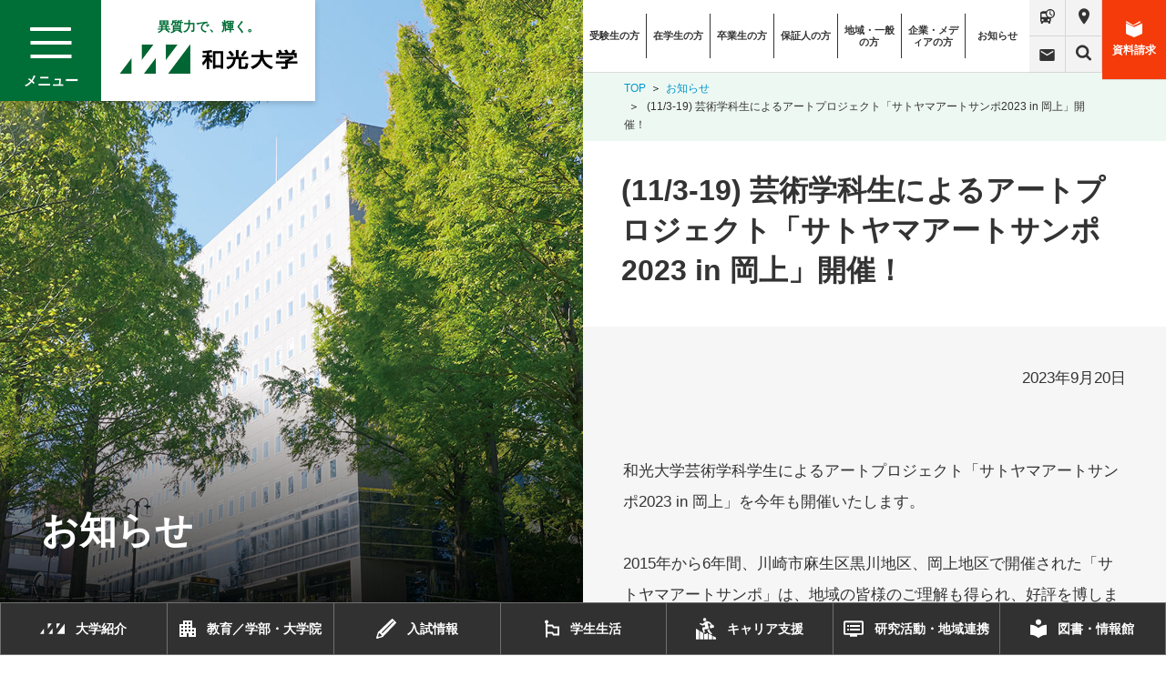

--- FILE ---
content_type: text/html
request_url: https://www.wako.ac.jp/news/2023/09/-1112-23-2023-in.html
body_size: 9698
content:
<!DOCTYPE html>
<html lang="ja">
<head>
<meta charset="UTF-8">
<meta name="description" content="">
<meta name="viewport" content="width=device-width, initial-scale=1.0">
<meta name="format-detection" content="telephone=no">
<title> (11/3-19) 芸術学科生によるアートプロジェクト「サトヤマアートサンポ2023 in 岡上」開催！｜お知らせ｜和光大学</title>
<meta name="Description" content="異質力で、輝く。東京都町田市にある和光大学の公式Webサイト。1966年創立。現代人間学部、表現学部、経済経営学部、大学院研究科を設置し、自由に学べる「講義バイキング」が特徴です。">

<link rel="index contents" href="/" title="和光大学トップページ">
<link rel="canonical" href="https://www.wako.ac.jp/news/2023/09/-1112-23-2023-in.html">
<meta property="og:title" content=" (11/3-19) 芸術学科生によるアートプロジェクト「サトヤマアートサンポ2023 in 岡上」開催！｜お知らせ｜和光大学">
<meta property="og:type" content="article">
<meta property="og:url" content="https://www.wako.ac.jp/news/2023/09/-1112-23-2023-in.html">
<meta property="og:image" content="https://www.wako.ac.jp/assets/ogp.jpg">
<meta property="og:site_name" content="和光大学">
<meta property="og:description" content="">
<meta name="twitter:card" content="summary">

<link href="/assets/favicon.ico" rel="shortcut icon">
<link href="/assets/apple-touch-icon.png" rel="apple-touch-icon">
<link href="/assets/android-chrome-192x192.png" rel="icon" type="image/png">

<link rel="stylesheet" href="/assets/css/style.min.css">
<!-- Global site tag (gtag.js) - Google Analytics -->
<script async src="https://www.googletagmanager.com/gtag/js?id=UA-3157085-1"></script>
<script>
  window.dataLayer = window.dataLayer || [];
  function gtag(){dataLayer.push(arguments);}
  gtag('js', new Date());

  gtag('config', 'UA-3157085-1');
</script>
<!-- Googleグローバルサイトタグ -->
<!-- Global site tag (gtag.js) - Google Ads: 10775059086 -->
<script async src="https://www.googletagmanager.com/gtag/js?id=AW-10775059086"></script>
<script>
  window.dataLayer = window.dataLayer || [];
  function gtag(){dataLayer.push(arguments);}
  gtag('js', new Date());

  gtag('config', 'AW-10775059086');
</script>
</head>

<body id="pageNews">
    <div id="wrapper">
        <div class="contentFixL">
            <div class="headerFixBlock">
                <div class="menuBox">
                    <p class="btnMenu">
                        <span></span>
                    </p>
                    <p class="logoBox">
                        <span class="logoTxt">異質力で、輝く。</span>
                        <a class="logo hover" href="/"><img src="/assets/img/common/logo.jpg" alt="和光大学"></a>
                        <a href="/nyushi/" class="linkDocSp person"><svg class="icon"><use xlink:href="/assets/img/common/symbol-defs.svg#icon_person" /></svg>受験生の方</a>
                        <a href="https://request.admission-logi.jp/form/doc/102306/1/5684/" class="linkDocSp" target="_blank" rel="noopener noreferrer"><svg class="icon"><use xlink:href="/assets/img/common/symbol-defs.svg#icon-doc" /></svg>資料請求</a>
                    </p>
                </div>
                <div class="navBox">
                    <ul class="listNav01 jsNavSub">
                        <li>
                            <a href="/about/">
                            <span><svg class="icon icon-nav01"><use xlink:href="/assets/img/common/symbol-defs.svg#icon-nav01" /></svg></span>
                            大学紹介</a>
                            <input type="checkbox" class="subIcon">
                            <ul class="navSub">
                                <li>
                                    <a href="/about/outline.html">大学概要</a>
                                    <input type="checkbox" class="subIcon">
                                    <ul>
                                        <li><a href="/about/outline/idea.html">理念・目的</a></li>
                                        <li><a href="/about/outline/message.html">学長メッセージ</a></li>
                                        <li><a href="/about/outline/history.html">大学の基本データ</a></li>
                                        <li><a href="/about/outline/organization.html">組織図</a></li>
                                        <li><a href="/about/outline/policy.html">和光大学の教育方針（ポリシー）</a></li>
                                        <li><a href="/about/outline/basicpolicy.html">和光大学の基本方針</a></li>
                                        <li><a href="/about/outline/regulation.html">学則・規程</a></li>
                                        <li><a href="/about/outline/disclosure.html">情報公開</a></li>
                                        <li><a href="/contact.html">お問い合わせ</a></li>
                                    </ul>
                                </li>
                                <li>
                                    <a href="/about/point.html">和光大学の視点</a>
                                    <input type="checkbox" class="subIcon">
                                    <ul>
                                        <li><a href="/about/point/origin.html">和光大学の原点</a></li>
                                        <li><a href="/about/point/ui.html">異質力で、輝く。</a></li>
                                        <li><a href="/about/point/history.html">和光大学の歩み ―沿革―</a></li>
                                        <li><a href="/about/point/graduate.html">UNIQUEを生きる（卒業生インタビュー）</a></li>
                                        <li><a href="/about/point/society-scholarship.html">社会と学問をつなぐ視点</a></li>
                                        <li><a href="/about/point/wako-action.html">WAKO ACTION</a></li>
                                        <li><a href="/about/point/wako-circle.html">WAKO CIRCLE（大学通信）</a></li>
                                        <li><a href="/about/point/sns.html">ソーシャルメディアアカウント一覧</a></li>
                                    </ul>
                                </li>
                                <li>
                                    <a href="/about/3minute-university/">和光３分大学</a>
                                </li>
                                <li>
                                    <a href="/about/efforts.html">大学の取り組み</a>
                                    <input type="checkbox" class="subIcon">
                                    <ul>
                                        <li><a href="https://www.wako.ac.jp/about/efforts/mediumplan.html" target="_blank" rel="noreferrer noopener">和光大学中期計画</a></li>
                                        <li><a href="/about/efforts/evaluation.html">自己点検・自己評価</a></li>
                                        <li><a href="/about/efforts/governance-code.html">ガバナンス・コード</a></li>
                                        <li><a href="/about/efforts/fd.html">FD活動</a></li>
                                        <li><a href="/about/efforts/harassment.html">ハラスメント防止に関する取り組み</a></li>
                                        <li><a href="/about/efforts/tsurukawa.html">和光大学ポプリホール鶴川</a></li>
                                    </ul>
                                </li>
                                <li>
                                    <a href="/about/recruit.html">採用情報</a>
                                    <input type="checkbox" class="subIcon">
                                    <ul>
                                        <li><a href="/about/recruit/teacher.html">教員採用情報</a></li>
                                        <li><a href="/about/recruit/staff.html">職員採用情報</a></li>
                                        <li><a href="/about/recruit/other.html">その他採用情報</a></li>
                                    </ul>
                                </li>
                                <li>
                                    <a href="/about/contribution.html">ご寄付のお願い</a>
                                </li>
                            </ul>
                        </li>
                        <li>
                            <a href="/faculty-postgraduate/">
                            <span><svg class="icon icon-nav02"><use xlink:href="/assets/img/common/symbol-defs.svg#icon-nav02" /></svg></span>
                            教育／学部・大学院</a>
                            <input type="checkbox" class="subIcon">
                            <ul class="navSub">
                                <li>
                                    <a href="/faculty-postgraduate/human.html">現代人間学部</a>
                                    <input type="checkbox" class="subIcon">
                                    <ul>
                                        <li><a href="/faculty-postgraduate/human/shinri/">心理教育学科</a></li>
                                        <li><a href="/faculty-postgraduate/human/human-sciences.html">人間科学科</a></li>
                                        <li><a href="/faculty-postgraduate/human/sociology.html">現代社会学科</a></li>
                                    </ul>
                                </li>
                                <li>
                                    <a href="/faculty-postgraduate/representation.html">表現学部</a>
                                    <input type="checkbox" class="subIcon">
                                    <ul>
                                        <li><a href="/faculty-postgraduate/representation/transculture.html">総合文化学科</a></li>
                                        <li><a href="/faculty-postgraduate/representation/art.html">芸術学科</a></li>
                                    </ul>
                                </li>
                                <li>
                                    <a href="/faculty-postgraduate/economics-business.html">経済経営学部</a>
                                    <input type="checkbox" class="subIcon">
                                    <ul>
                                        <li><a href="/faculty-postgraduate/economics-business/economics.html">経済学科</a></li>
                                        <li><a href="/faculty-postgraduate/economics-business/business.html">経営学科</a></li>
                                    </ul>
                                </li>
                                <li>
                                    <a href="/faculty-postgraduate/postgraduate.html">大学院</a>
                                    <input type="checkbox" class="subIcon">
                                    <ul>
                                        <li><a href="/faculty-postgraduate/postgraduate/psychology-course.html">⼼理学専攻 ⼼理学コース</a></li>
                                        <li><a href="/faculty-postgraduate/postgraduate/manual.html">大学院学修の手びき</a></li>
                                        <li><a href="/faculty-postgraduate/postgraduate/laboratory.html">大学院研究室の利用</a></li>
                                    </ul>
                                </li>
                                <li>
                                    <a href="/faculty-postgraduate/learning.html">学びを広げる学修のしくみ</a>
                                    <input type="checkbox" class="subIcon">
                                    <ul>
                                        <li><a href="/faculty-postgraduate/learning/viking.html">講義バイキング</a></li>
                                        <li><a href="/faculty-postgraduate/learning/education.html">共通教養</a></li>
                                        <li><a href="/faculty-postgraduate/learning/fieldwork.html">フィールドワーク</a></li>
                                        <li><a href="/faculty-postgraduate/learning/proseminar.html">プロゼミ・キャリア研究・ゼミナール</a></li>
                                        <li><a href="/faculty-postgraduate/learning/foreign-language.html">外国語</a></li>
                                        <li><a href="/faculty-postgraduate/learning/credit-transfer.html">単位互換制度</a></li>
                                        <li><a href="/faculty-postgraduate/learning/abroad.html">短期語学留学</a></li>
                                        <li><a href="/faculty-postgraduate/learning/certification.html">認定プログラム</a></li>
                                        <li><a href="/faculty-postgraduate/learning/internship.html">インターンシップ</a></li>
                                        <li><a href="/faculty-postgraduate/learning/lesson-credit.html">学生研究助成金</a></li>
                                    </ul>
                                </li>
                                <li>
                                    <a href="/faculty-postgraduate/qualification-course.html">資格課程</a>
                                    <input type="checkbox" class="subIcon">
                                    <ul>
                                        <li><a href="/faculty-postgraduate/qualification-course/about.html">資格課程について</a></li>
                                        <li><a href="/faculty-postgraduate/qualification-course/supportcenter.html">資格課程サポートセンター</a></li>
                                    </ul>
                                </li>
                                <li>
                                    <a href="/faculty-postgraduate/qualification-licence.html">資格取得</a>
                                </li>
                                <li>
                                    <a href="/faculty-postgraduate/research-student.html">科目等履修生・研究生</a>
                                </li>
                                <li>
                                    <a href="/faculty-postgraduate/profile.html">教員データベース</a>
                                </li>
                            </ul>
                        </li>
                        <li>
                            <a href="/exam/index.html">
                            <span><svg class="icon icon-nav03"><use xlink:href="/assets/img/common/symbol-defs.svg#icon-nav03" /></svg></span>
                            入試情報</a>
                            <input type="checkbox" class="subIcon">
                            <ul class="navSub">
                                <li>
                                    <a href="/exam/faculty.html">学部入試</a>
                                </li>
                                <li>
                                    <a href="/exam/postgraduate.html">大学院入試</a>
                                </li>
                                <li>
                                    <a href="/exam/opencampus.html">オープンキャンパス・各種イベント</a>
                                </li>
                            </ul>
                        </li>
                        <li>
                            <a href="/campuslife/">
                            <span><svg class="icon icon-nav04"><use xlink:href="/assets/img/common/symbol-defs.svg#icon-nav04" /></svg></span>
                            学生生活</a>
                            <input type="checkbox" class="subIcon">
                            <ul class="navSub">
                                <li>
                                    <a href="/campuslife/tuition-scholarship.html">学費・奨学金</a>
                                    <input type="checkbox" class="subIcon">
                                    <ul>
                                        <li><a href="/campuslife/tuition-scholarship/tuition.html">学生納付金</a></li>
                                        <li><a href="/campuslife/tuition-scholarship/scholarship.html">奨学金・経済支援制度</a></li>
                                    </ul>
                                </li>
                                <li>
                                    <a href="/campuslife/support.html">学生・生活サポート</a>
                                    <input type="checkbox" class="subIcon">
                                    <ul>
                                        <li><a href="/campuslife/support/office-hours.html">オフィスアワー</a></li>
                                        <li><a href="/campuslife/support/consultation-room.html">学生相談センター</a></li>
                                        <li><a href="/campuslife/support/health-control.html">健康管理・医務室</a></li>
                                        <li><a href="/campuslife/support/housing.html">住居紹介</a></li>
                                        <li><a href="/about/efforts/harassment.html">ハラスメント防止</a></li>
                                        <li><a href="/campuslife/support/facility.html">大学施設・設備・物品の貸出・利用</a></li>
                                    </ul>
                                </li>
                                <li>
                                    <a href="/campuslife/barrier-free.html">障がい学生支援</a>
                                    <input type="checkbox" class="subIcon">
                                    <ul>
                                        <li><a href="/campuslife/barrier-free/life.html">生活に関する支援</a></li>
                                        <li><a href="/campuslife/barrier-free/study.html">修学に関する支援</a></li>
                                    </ul>
                                </li>
                                <li>
                                    <a href="/campuslife/international-student.html">留学生支援</a>
                                    <input type="checkbox" class="subIcon">
                                    <ul>
                                        <li><a href="/campuslife/international-student/scholarship.html">留学生対象の奨学金・授業料減免</a></li>
                                        <li><a href="/campuslife/international-student/registration.html">留学生各種制度・届出</a></li>
                                    </ul>
                                </li>
                                <li>
                                    <a href="/campuslife/international.html">国際交流</a>
                                    <input type="checkbox" class="subIcon">
                                    <ul>
                                        <li><a href="/campuslife/international/exchanges.html">国際交流センター</a></li>
                                        <li><a href="/campuslife/international/agreement.html">海外の大学との協定について</a></li>
                                    </ul>
                                </li>
                                <li>
                                    <a href="/campuslife/extracurriculars.html">課外活動・サークル</a>
                                    <input type="checkbox" class="subIcon">
                                    <ul>
                                        <li><a href="/campuslife/extracurriculars/circle.html">サークル紹介</a></li>
                                        <li><a href="/campuslife/extracurriculars/supporter.html">障がい者サポートに参加しよう</a></li>
                                    </ul>
                                </li>
                                <li>
                                    <a href="/campuslife/campus.html">キャンパス</a>
                                    <input type="checkbox" class="subIcon">
                                    <ul>
                                        <li><a href="/campuslife/campus/facility.html">キャンパス・施設紹介</a></li>
                                        <li><a href="/info/access/map.html">交通アクセス・アクセスマップ</a></li>
                                        <li><a href="/info/access/bus.html">スクールバス時刻表</a></li>
                                    </ul>
                                </li>
                                <li>
                                    <a href="/campuslife/memorial-event.html">学年暦・行事</a>
                                    <input type="checkbox" class="subIcon">
                                    <ul>
                                        <li><a href="/campuslife/memorial-event/schedule.html">学年暦</a></li>
                                        <li><a href="/campuslife/memorial-event/school-festival.html">和光大学祭</a></li>
                                    </ul>
                                </li>
                            </ul>
                        </li>
                        <li>
                            <a href="/career/">
                            <span><svg class="icon icon-nav05"><use xlink:href="/assets/img/common/symbol-defs.svg#icon-nav05" /></svg></span>
                            キャリア支援</a>
                            <input type="checkbox" class="subIcon">
                            <ul class="navSub">
                                <li>
                                    <a href="/career/support.html">キャリア育成・支援</a>
                                    <input type="checkbox" class="subIcon">
                                    <ul>
                                        <li><a href="/career/support/about.html">キャリア支援課について</a></li>
                                        <li><a href="/career/support/job-event.html">就職サポート</a></li>
                                        <li><a href="/career/support/internship.html">インターンシップ情報</a></li>
                                        <li><a href="/career/support/graduate-support.html">卒業後のサポート</a></li>
                                        <li><a href="https://www2.kyujin-navi.com/GAKUGAI/login/login.asp" target="_blank" rel="noreferrer noopener">求人検索NAVI（ログイン画面）</a></li>
                                        <li><a href="https://st.uc.career-tasu.jp/login/" target="_blank" rel="noreferrer noopener">キャリタスUC（ログイン画面）</a></li>
                                    </ul>
                                </li>
                                <li>
                                    <a href="/career/data.html">進学・就職状況</a>
                                </li>
                                <li>
                                    <a href="/career/recruiter.html">企業の採用担当の方へ</a>
                                </li>
                            </ul>
                        </li>
                        <li>
                            <a href="/cooperation/">
                            <span><svg class="icon icon-nav06"><use xlink:href="/assets/img/common/symbol-defs.svg#icon-nav06" /></svg></span>
                            研究活動・地域連携</a>
                            <input type="checkbox" class="subIcon">
                            <ul class="navSub">
                                <li>
                                    <a href="/cooperation/research-activities.html">研究活動</a>
                                    <input type="checkbox" class="subIcon">
                                    <ul>
                                        <li><a href="/cooperation/research-activities/competitive-research-funding.html">競争的資金獲得状況</a></li>
                                        <li><a href="/cooperation/research-activities/public-research-fund-guideline.html">公的研究費の管理運営について</a></li>
                                        <li><a href="/cooperation/research-activities/fair-research-guideline.html">公正研究・創作の管理運営について</a></li>
                                        <li><a href="https://www.wako.ac.jp/cooperation/research-activities/dealing.html" target="_blank" rel="noreferrer noopener">本学とのお取引について －取引先の皆様へ－</a></li>
                                    </ul>
                                </li>
                                <li>
                                    <a href="/cooperation/research-center.html">地域連携研究センター</a>
                                    <input type="checkbox" class="subIcon">
                                    <ul>
                                        <li><a href="/cooperation/research-center/project.html">社会連携研究プロジェクト</a></li>
                                        <li><a href="/cooperation/research-center/open.html">大学開放フォーラム</a></li>
                                        <li><a href="/cooperation/research-center/gender.html">ジェンダーフォーラム</a></li>
                                        <li><a href="/cooperation/research-center/region.html">地域・流域共生フォーラム</a></li>
                                    </ul>
                                </li>
                                <li>
                                    <a href="/campuslife/international/exchanges.html">国際交流センター</a>
                                </li>
                                <li>
                                    <a href="/cooperation/student.html">学生が取り組む地域連携</a>
                                </li>
                            </ul>
                        </li>
                        <li>
                            <a href="/library/library-icc.html">
                            <span><svg class="icon icon-nav07"><use xlink:href="/assets/img/common/symbol-defs.svg#icon-nav07" /></svg></span>
                            図書・情報館</a>
                            <input type="checkbox" class="subIcon">
                            <ul class="navSub">
                                <li>
                                    <a href="https://www.wako.ac.jp/library/" target="_blank" rel="noreferrer noopener">梅根記念図書・情報館</a>
                                </li>
                                <li>
                                    <a href="/library/icc.html">情報環境ナビ</a>
                                    <input type="checkbox" class="subIcon">
                                    <ul>
                                        <li><a href="/library/icc.html">お知らせ</a></li>
                                        <li><a href="/library/icc.html#pagelink1">ご利用にあたって</a></li>
                                        <li><a href="/library/icc.html#pagelink2">サービス案内</a></li>
                                        <li><a href="/library/icc.html#pagelink3">施設・設備案内</a></li>
                                        <li><a href="/library/icc.html#pagelink5">各種設定マニュアル</a></li>
                                    </ul>
                                </li>
                            </ul>
                        </li>
                    </ul>
                    <nav class="listNav02">
                        <a href="/nyushi/">受験生の方</a>
                        <a href="/for-student/">在学生の方</a>
                        <a href="/for-graduate/">卒業生の方</a>
                        <a href="/for-guarantor/">保証人の方</a>
                        <a href="/for-citizen/">地域・一般の方</a>
                        <a href="/for-media/">企業・メディアの方</a>
                        <a href="/for-staff/">教職員の方</a>
                        <a href="/news/">お知らせ</a>
                    </nav>

                    <nav class="listNav03">
                        <a href="/info/access/bus.html"><svg class="icon icon-bus"><use xlink:href="/assets/img/common/symbol-defs.svg#icon-bus" /></svg>スクールバス時刻表</a>
                        <a href="/info/access/index.html"><svg class="icon icon-map"><use xlink:href="/assets/img/common/symbol-defs.svg#icon-map" /></svg>アクセス</a>
                        <a href="/contact/index.html"> <svg class="icon icon-envelope"><use xlink:href="/assets/img/common/symbol-defs.svg#icon-envelope" /></svg>お問い合わせ</a>
                        <a href="/info/search.html"><svg class="icon icon-search"><use xlink:href="/assets/img/common/symbol-defs.svg#icon-search" /></svg>検索</a>
                    </nav>
                    <a href="https://request.admission-logi.jp/form/doc/102306/1/5684/" class="linkDoc" target="_blank"><svg class="icon icon-doc"><use xlink:href="/assets/img/common/symbol-defs.svg#icon-doc" /></svg>資料請求</a>
                </div>
            </div>
            <div class="keyvFix">
                <p class="txtKeyv">お知らせ</p>
            </div>

        </div>
        <div class="fixedHeader">
            <ul class="nav">
                <li>
                    <a href="/about/">
                        <span class="img"><svg class="iconNav01"><use xlink:href="/assets/img/common/symbol-defs.svg#icon-nav01" /></svg></span>
                        <span class="txt">大学紹介</span>
                    </a>
                </li>
                <li>
                    <a href="/faculty-postgraduate/">
                        <span class="img"><svg class="iconNav02"><use xlink:href="/assets/img/common/symbol-defs.svg#icon-nav02" /></svg></span>
                        <span class="txt">教育／学部・大学院</span>
                    </a>
                </li>
                <li>
                    <a href="/exam/index.html">
                        <span class="img"><svg class="iconNav03"><use xlink:href="/assets/img/common/symbol-defs.svg#icon-nav03" /></svg></span>
                        <span class="txt">入試情報</span>
                    </a>
                </li>
                <li>
                    <a href="/campuslife/">
                        <span class="img"><svg class="iconNav04"><use xlink:href="/assets/img/common/symbol-defs.svg#icon-nav04" /></svg></span>
                        <span class="txt">学生生活</span>
                    </a>
                </li>
                <li>
                    <a href="/career/">
                        <span class="img"><svg class="iconNav05"><use xlink:href="/assets/img/common/symbol-defs.svg#icon-nav05" /></svg></span>
                        <span class="txt">キャリア支援</span>
                    </a>
                </li>
                <li>
                    <a href="/cooperation/">
                        <span class="img"><svg class="iconNav06"><use xlink:href="/assets/img/common/symbol-defs.svg#icon-nav06" /></svg></span>
                        <span class="txt">研究活動・地域連携</span>
                    </a>
                </li>
                <li>
                    <a href="/library/library-icc.html">
                        <span class="img"><svg class="iconNav07"><use xlink:href="/assets/img/common/symbol-defs.svg#icon-nav07" /></svg></span>
                        <span class="txt">図書・情報館</span>
                    </a>
                </li>
            </ul>
        </div>


        <div id="contents">
            <div class="rHeader">
                <ul class="nav">
                    <li><a href="/nyushi/">受験生の方</a></li>
                    <li><a href="/for-student/">在学生の方</a></li>
                    <li><a href="/for-graduate/">卒業生の方</a></li>
                    <li><a href="/for-guarantor/">保証人の方</a></li>
                    <li><a href="/for-citizen/">地域・一般の方</a></li>
                    <li><a href="/for-media/">企業・メディアの方</a></li>

                    <li><a href="/news/">お知らせ</a></li>
                </ul>
                <div class="iconNav">
                    <a href="/info/access/bus.html"><svg class="icon icon-bus"><use xlink:href="/assets/img/common/symbol-defs.svg#icon-bus"></use></svg><span class="noDisplay">Language</span></a>
                    <a href="/info/access/index.html"><svg class="icon icon-map"><use xlink:href="/assets/img/common/symbol-defs.svg#icon-map"></use></svg><span class="noDisplay">アクセス</span></a>
                    <a href="/contact/index.html"><svg class="icon icon-envelope"><use xlink:href="/assets/img/common/symbol-defs.svg#icon-envelope"></use></svg><span class="noDisplay">お問い合わせ</span></a>
                    <a href="/info/search.html"><svg class="icon icon-search"><use xlink:href="/assets/img/common/symbol-defs.svg#icon-search"></use></svg><span class="noDisplay">検索</span></a>
                    <a href="https://request.admission-logi.jp/form/doc/102306/1/5684/" class="linkDoc" target="_blank"><svg class="icon icon-doc"><use xlink:href="/assets/img/common/symbol-defs.svg#icon-doc"></use></svg>資料請求</a>
                </div>
            </div>


            <div class="breadcrumbWrap">
                <ul class="breadcrumb">
                    <li><a href="/">TOP</a></li>
                    <li><a href="https://www.wako.ac.jp/news/">お知らせ</a></li>
                    <li> (11/3-19) 芸術学科生によるアートプロジェクト「サトヤマアートサンポ2023 in 岡上」開催！</li>

                </ul>
            </div>

            <main id="main">
                <div class="blockNews renderLink">
                    <h1 class="headline1 spDisplay">お知らせ</h1>
                    <h2 class="headline4 pcDisplay"> (11/3-19) 芸術学科生によるアートプロジェクト「サトヤマアートサンポ2023 in 岡上」開催！</h2>
                    <div class="blockGray">
                        <div class="newsDetail">
<p style="text-align: right;">2023年9月20日</p>
<p><br /><br />和光大学芸術学科学生によるアートプロジェクト「サトヤマアートサンポ2023 in 岡上」を今年も開催いたします。<br /><br />2015年から6年間、川崎市麻生区黒川地区、岡上地区で開催された「サトヤマアートサンポ」は、地域の皆様のご理解も得られ、好評を博しました。<br />一昨年度、昨年度はコロナ禍の中でやや小規模に開催することになりましたが、今年度は従前通りに規模を拡大し、岡上の丘陵エリアを回遊するルートを設定し、鑑賞ツアーも予定しております。<br /><br />岡上梨子ノ木緑地・営農団地など、岡上地区に合計約10点の作品を展示予定です。 <br /><br />和光大学の位置する岡上、岡上の秋景を発見し、アートと地域が出会う場をお楽しみください。<br /><br />情報は随時更新していきます。<br /><br />学科で運営しているWebサイトも是非ご覧ください。<br /><a href="https://www.wako.ac.jp/art/satoyama/" target="_blank" rel="noopener">https://www.wako.ac.jp/art/satoyama/</a><br /><br /></p>
<hr />
<p style="text-align: center;"><strong><br />サトヤマアートサンポ2023 in 岡上</strong><br /><br /><br /><img alt="satoyama2022_01.jpg" src="/news/satoyama2022_01.jpg" /><br /><br /><img alt="satoyama2022_02.jpg" src="/news/satoyama2022_02.jpg" /><br /><br /><img alt="satoyama2022_03.jpg" src="/news/satoyama2022_03.jpg" /></p>
<p><br /><br /><strong>開催期間</strong><br />2023年11月3日（金･祝）～19日（日）　10：00～17：00<br />※ 野外に設置した作品は、早朝から日没までご覧になれます。<br /><br /><strong>会場</strong><br />岡上営農団地・岡上梨子ノ木特別緑地保全地区・岡上地区<br />※ 鑑賞にご予約は不要です。公開予定のマップをご参照のうえ、ご自由に散策してください。<br /><br /><strong>鑑賞ツアー</strong><br />11月19日（日）14：00から行います。<br />※ 公開予定のマップで集合ばしょをご確認の上、お集まりください。<br />※ このツアー以外にも岡上をめぐる探訪ツアーを開催予定です。<br /><br /><strong>主催</strong><br />和光大学地域連携研究センター<br /><br /><strong>後援</strong><br />川崎市麻生区<br /><br /><strong>協力</strong><br />岡上町内会、岡上営農団地管理組合、セレサ川崎農業協同組合、川崎市立岡上小学校、岡上のみなさま（順不同）<br />※ 取材をご希望の方は、和光大学地域連携研究センターまでご連絡ください。<br /><br /></p>
<h2 class="headline3">公開制作とワークショップ</h2>
<h3 class="headline5">公開制作：木霊（こだま）を彫る</h3>
<p>日時：11月12日（日）13：00～16：00　※ 無料<br />会場：和光大学 池の端＆D棟入口（雨天時はD109教室）<br />担当：川戸霧龍（鉈彫師）<br />岡上地区で採取した樹木の枝を鉈と大型ナイフだけを使って豪快に彫る現代の鉈彫り。 公開制作はだれでも見学可。<br /><br /></p>
<h3 class="headline5">ワークショップ：小枝で創るハンドスカルプチュア</h3>
<p>日時：11月12日（日）13：00～16：00　※ 実費1,000円<br />会場：和光大学 池の端＆D棟入口（雨天時はD109教室）<br />当日先着20名まで。<br />ナイフを使うので、ナイフで鉛筆を削れる人。ただし、小学生は保護者同伴に限る。<br />担当：関根秀樹（多摩美術大学技法講座「絵の具実習」講師。和光大学非常勤講師。『縄文生活図鑑』『焚き火大全』など著書多数）<br /><br />岡上地区で採取した小枝をナイフで彫り削り、樹皮と木肌の対比を活かして作品に仕上げます。<br />刃物の研ぎのレクチャーと、岡上の土を使った絵の具作りの実験もします。<br />貸し出し用のナイフやサンドペーパーは用意しますが、愛用のナイフや彫刻刀をお持ちの方はご持参ください。<br />協賛：シャプトン（株）　ゼットソー（株）　岡田金属工業所　オルファ（株）<br /><br /></p>
<h2 class="headline3">期間中のイベント</h2>
<h3 class="headline5">岡上の地域文化財探訪―花と歴史を楽しみながら―</h3>
<p>日時：11月3日（金・祝）10：00～12：00（受付9：30～）　※ 小学生以上対象<br />集合：三角ガーデン　鶴川駅南口より鶴見川方面へ徒歩4分。（川井田人道橋を渡り、直進約2分）<br />講師：岡上郷土誌会<br />主催：おか庭クラブ<br />参加費：300円　※ 当日お支払いください<br />詳細：<a href="https://www.wako.ac.jp/art/satoyama/images/23rekishi_walk.pdf" target="_blank" rel="noopener">こちらのチラシ</a>をご覧ください<br />申込：<a href="https://docs.google.com/forms/d/1zQemALRciqdBR2xk1gC1blCXUlVjmY4hRXyfemMGASk/viewform?edit_requested=true&amp;pli=1" target="_blank" rel="noopener">こちらの申込フォーム</a>からお申込みください<br /><br /></p>
<h3 class="headline5">ライブイベント「あんた...まだ「山本和智」なんか聴いてるの......？」</h3>
<p>日時：11月11日（土）　14：00開演（13：30開場）<br />会場：岡上営農団地ガラスハウス<br />　※ 当日は鶴川駅より会場まで誘導御案内があります。詳細はウェブページをご覧ください。<br />出演：ヨタロウ（オス・9歳）やまと（オス・10歳）トロ（メス・8歳）シェリー（メス・9歳）曽我部 清典（トランペット）大田智美（アコーディオン）有馬純寿（エレクトロニクス）山本和智（泡沫作曲家）<br />主催：パレイドリアン<br />協力：和光大学表現学部芸術学科、株式会社しろばら百藝社<br />助成：公益財団法人かけはし芸術文化振興財団<br />詳細は：パレイドリアンwebページ　<a href="https://www.pareidolian.info/" target="_blank" rel="noopener" class="linkBlank">https://www.pareidolian.info/</a><br />申込：Peatixより受付（9月9日9時より開始）<a href="https://pareidolian-satoyama2023.peatix.com" target="_blank" rel="noopener" class="linkBlank">https://pareidolian-satoyama2023.peatix.com</a><br /><br /></p>
<h3 class="headline5">岡上ヌーボー2023発表</h3>
<p>日時：11月3日（金・祝）　12：00から16：00<br />岡上でブドウの生産から醸造まで手がけた、新鮮なワインの発表。<br />会場：蔵邸ワイナリー麻生区岡上2-14-2<br />参加無料　雨天決行<br />主催：ＮＰＯ法人岡上アグリ・リゾート<br />詳細は：carnaest webページ　<a href="http://carnaest.jp/" target="_blank" rel="noopener" class="linkBlank">http://carnaest.jp/</a><br /><br /><br /><br /></p>
<h4 class="headline2">サトヤマアートサンポ2023に関すること</h4>
<div class="tinymce code mb20">
<h5><strong>和光大学 地域連携研究センター</strong></h5>
<p>〒195-8585　東京都町田市金井ヶ丘5丁目1-1<br />　TEL: 044-989-7478（※月〜金：9時〜16時30分）<br />　E-mail：renkei@wako.ac.jp</p>
<p><br /><br /></p>
<h4 class="headline2">作品に関すること</h4>
<div class="tinymce code mb20">
<h5><strong>和光大学 表現学部 芸術学科</strong></h5>
<p>〒195-8585　東京都町田市金井ヶ丘5丁目1-1<br />TEL：044-988-1431(代)（※月〜金：9時〜16時30分）<br />芸術学科WEBサイト　<a href="https://wako-arts.ac.jp/" target="_blank" class="linkBlank" rel="noopener">https://wako-arts.ac.jp/</a></p>
</div>
</div>
                        </div>
                    </div>
                </div>
                <a href="/news/" class="btnBack"><svg class="icon"><use xlink:href="/assets/img/common/symbol-defs.svg#icon_back_menu" /></svg>一覧に戻る</a>
            </main>
            <!-- /#main -->
            <footer id="footer">
                <div class="footerTop">
                    <div class="inner">
                        <nav class="navFooter">
                            <a href="/nyushi/">受験生の方</a>
                            <a href="/for-student/">在学生の方</a>
                            <a href="/for-graduate/">卒業生の方</a>
                            <a href="/for-guarantor/">保証人の方</a>
                            <a href="/for-citizen/">地域・一般の方</a>
                            <a href="/for-media/">企業・メディアの方</a>
                            <a href="/for-staff/">教職員の方</a>
                        </nav>
                        <div class="menuFooterBox">
                            <nav class="navFooter01 jsTabFooter">
                                <a href="/about/">大学紹介</a>
                                <ul class="childNavFooter">
                                    <li><a href="/about/outline.html">大学概要</a></li>
                                    <li><a href="/about/point.html">和光大学の視点</a></li>
                                    <li><a href="/about/3minute-university/">和光３分大学</a></li>
                                    <li><a href="/about/efforts.html">大学の取り組み</a></li>
                                    <li><a href="/about/recruit.html">採用情報</a></li>
                                    <li><a href="/about/contribution.html">ご寄付のお願い</a></li>
                                </ul>
                                <a href="/faculty-postgraduate/">教育／学部・大学院</a>
                                <ul class="childNavFooter">
                                    <li><a href="/faculty-postgraduate/human.html">現代人間学部</a></li>
                                    <li><a href="/faculty-postgraduate/representation.html">表現学部</a></li>
                                    <li><a href="/faculty-postgraduate/economics-business.html">経済経営学部</a></li>
                                    <li><a href="/faculty-postgraduate/postgraduate.html">大学院</a></li>
                                    <li><a href="/faculty-postgraduate/learning.html">学びを広げる学修のしくみ</a></li>
                                    <li><a href="/faculty-postgraduate/qualification-course.html">資格課程</a></li>
                                    <li><a href="/faculty-postgraduate/qualification-licence.html">資格取得</a></li>
                                    <li><a href="/faculty-postgraduate/research-student.html">科目等履修生・研究生</a></li>
                                    <li><a href="/faculty-postgraduate/profile.html">教員データベース</a></li>
                                </ul>
                                <a href="/exam/index.html">入試情報</a>
                                <ul class="childNavFooter">
                                    <li><a href="/exam/faculty.html">学部入試</a></li>
                                    <li><a href="/exam/postgraduate.html">大学院入試</a></li>
                                    <li><a href="/exam/opencampus.html">オープンキャンパス・各種イベント</a></li>
                                </ul>
                                <a href="/campuslife/">学生生活</a>
                                <ul class="childNavFooter">
                                    <li><a href="/campuslife/tuition-scholarship.html">学費・奨学金</a></li>
                                    <li><a href="/campuslife/support.html">学生・生活サポート</a></li>
                                    <li><a href="/campuslife/barrier-free.html">障がい学生支援</a></li>
                                    <li><a href="/campuslife/international-student.html">留学生支援</a></li>
                                    <li><a href="/campuslife/international.html">国際交流</a></li>
                                    <li><a href="/campuslife/extracurriculars.html">課外活動・サークル</a></li>
                                    <li><a href="/campuslife/campus.html">キャンパス</a></li>
                                    <li><a href="/campuslife/memorial-event.html">学年暦・行事</a></li>
                                </ul>
                                <a href="/career/">キャリア支援</a>
                                <ul class="childNavFooter">
                                    <li><a href="/career/support.html">キャリア育成・支援</a></li>
                                    <li><a href="/career/data.html">進学・就職状況</a></li>
                                    <li><a href="/career/recruiter.html">企業の採用担当の方へ</a></li>
                                </ul>
                                <a href="/cooperation/">研究活動・地域連携</a>
                                <ul class="childNavFooter">
                                    <li><a href="/cooperation/research-activities.html">研究活動</a></li>
                                    <li><a href="/cooperation/research-center.html">地域連携研究センター</a></li>
                                    <li><a href="/campuslife/international/exchanges.html">国際交流センター</a></li>
                                    <li><a href="/cooperation/student.html">学生が取り組む地域連携</a></li>
                                </ul>
                                <a href="/library/library-icc.html">図書・情報館</a>
                                <ul class="childNavFooter">
                                    <li><a href="https://www.wako.ac.jp/library/">梅根記念図書・情報館</a></li>
                                    <li><a href="/library/icc.html">情報環境ナビ</a></li>
                                </ul>
                            </nav>

                            <p class="logoFooter"><a class="hover" href="/news/2020/04/3.html"><img src="/assets/img/common/logo_footer.jpg" alt=""></a></p>
                        </div>
                    </div>
                </div>
                <div class="footerMid">
                    <div class="inner">
                        <a href="/" class="logo spDisplay"><img src="/assets/img/common/logo.jpg" alt="和光大学"></a>
                        <p class="address">
                            <!--<span>アクセス</span>-->〒195-8585　東京都町田市金井ヶ丘5丁目1番1号
                        <span class="link">(<a href="/info/access/">アクセス</a>)</span>
                        </p>
                    </div>
                </div>
                <div class="footerBot">
                    <div class="inner">
                        <nav class="navFooter02">
                        <a href="/info/site-policy/index.html">当サイトのご利用にあたって </a>
                        <a href="/info/privacy-policy/index.html">個人情報の取り扱いについて</a>
                        <a href="https://portal.wako.ac.jp/" target="_blank">和光ポータル</a>
                        <a href="http://www.wako.ed.jp/" target="_blank">和光学園</a>
                        <a href="https://www.univcoop.jp/wako/index.html" target="_blank">和光学園生活協同組合</a>
                        <a href="/info/sitemap/sitemap.html">サイトマップ</a>
                        </nav>
                        <p class="copyRight">&copy; Wako University</p>
                    </div>
                </div>
                <p class="logoFooterBox inner pcDisplay">
                    <a class="logo hover" href="/"><img src="/assets/img/common/logo.jpg" alt="和光大学"></a>
                </p>
            </footer>
        </div>
        <!-- / #contents -->

    </div>
    <!-- / #wrapper -->
    <script src="/assets/js/bundle.min.js"></script>
</body>
</html>

--- FILE ---
content_type: text/css
request_url: https://www.wako.ac.jp/assets/css/style.min.css
body_size: 48118
content:
@charset "UTF-8";
article, aside, audio, blockquote, body, canvas, caption, code, dd, div, dl, dt, fieldset, figure, footer, form, h1, h2, h3, h4, h5, h6, header, hgroup, iframe, legend, li, menu, nav, object, ol, p, pre, section, table, tbody, td, tfoot, th, thead, ul, video {
    margin: 0;
    padding:0
}

article, aside, details, figcaption, figure, footer, header, hgroup, menu, nav, section {
    display:block
}

[hidden] {
    display:none
}

table {
    border-collapse: collapse;
    border-spacing:0
}

fieldset, img {
    border:none
}

address, caption, cite, code, dfn, em, strong, th, var {
    font-style: normal;
    font-weight:400
}

menu, ol, ul {
    list-style:none
}

caption, th {
    text-align:left
}

h1, h2, h3, h4, h5, h6 {
    font-size: 100%;
    font-weight:400
}

q:after, q:before {
    content: ""
}

abbr, acronym {
    border: none;
    font-variant:normal
}

sup {
    vertical-align:text-top
}

sub {
    vertical-align:text-bottom
}

input, select, textarea {
    font-family: inherit;
    font-size: inherit;
    font-weight:inherit
}

legend {
    color:#000
}

a img, map a {
    border:none
}

a:active, a:focus, a:hover {
    outline:0
}

embed {
    width:100%
}

audio, canvas, video {
    display:inline-block
}

audio:not([controls]) {
    display: none;
    height:0
}

embed, img, object {
    max-width: 100%;
    height:auto
}

embed, object {
    height:100%
}

img {
    -ms-interpolation-mode:bicubic
}

button, input, select, textarea {
    font-size:inherit
}

table {
    font-size: inherit;
    font:100%
}

code, kbd, pre, samp, tt {
    font-family: monospace;
    line-height:1
}

table {
    empty-cells:show
}

input {
    line-height:1
}

form img, input, select {
    vertical-align:middle
}

textarea {
    resize:none
}

select {
    padding:1px
}

label {
    margin-right:5px
}

legend {
    display:none
}

input[type=password], input[type=text], textarea {
    padding: 3px 4px 0 3px;
    border-bottom: 1px solid #999;
    border-right: 1px solid #999;
    border-color: #999 #ccc #ccc #999;
    border-style: solid;
    border-width: 1px;
    font-size:1.3rem
}

.noDisplay {
    display:none
}

.block {
    display:block !important
}

.inline {
    display:inline !important
}

.inlineBlock {
    display:inline-block !important
}

.static {
    position:static !important
}

.relative {
    position:relative !important
}

.absolute {
    position:absolute !important
}

.fixed {
    position:fixed !important
}

.leftBox {
    float:left
}

.rightBox {
    float:right
}

.nofloat {
    float:none !important
}

.clearfix {
    zoom:1
}

.clearfix:after {
    display:block
}

.clear {
    clear:both !important
}

a.hover:hover, input.hover:hover {
    filter: alpha(opacity=70);
    -moz-opacity: .7;
    -khtml-opacity: .7;
    opacity: .7;
    transition:opacity .3s ease
}

.auto {
    margin-right: auto !important;
    margin-left:auto !important
}

.ma0, .mt0, .mv0 {
    margin-top:0 !important
}

.ma0, .mh0, .mr0 {
    margin-right:0 !important
}

.ma0, .mb0, .mv0 {
    margin-bottom:0 !important
}

.ma0, .mh0, .ml0 {
    margin-left:0 !important
}

.pa0, .pt0, .pv0 {
    padding-top:0 !important
}

.pa0, .ph0, .pr0 {
    padding-right:0 !important
}

.pa0, .pb0, .pv0 {
    padding-bottom:0 !important
}

.pa0, .ph0, .pl0 {
    padding-left:0 !important
}

.ma5, .mt5, .mv5 {
    margin-top:5px !important
}

.ma5, .mh5, .mr5 {
    margin-right:5px !important
}

.ma5, .mb5, .mv5 {
    margin-bottom:5px !important
}

.ma5, .mh5, .ml5 {
    margin-left:5px !important
}

.pa5, .pt5, .pv5 {
    padding-top:5px !important
}

.pa5, .ph5, .pr5 {
    padding-right:5px !important
}

.pa5, .pb5, .pv5 {
    padding-bottom:5px !important
}

.pa5, .ph5, .pl5 {
    padding-left:5px !important
}

.ma10, .mt10, .mv10 {
    margin-top:10px !important
}

.ma10, .mh10, .mr10 {
    margin-right:10px !important
}

.ma10, .mb10, .mv10 {
    margin-bottom:10px !important
}

.ma10, .mh10, .ml10 {
    margin-left:10px !important
}

.pa10, .pt10, .pv10 {
    padding-top:10px !important
}

.pa10, .ph10, .pr10 {
    padding-right:10px !important
}

.pa10, .pb10, .pv10 {
    padding-bottom:10px !important
}

.pa10, .ph10, .pl10 {
    padding-left:10px !important
}

.ma20, .mt20, .mv20 {
    margin-top:20px !important
}

.ma20, .mh20, .mr20 {
    margin-right:20px !important
}

.ma20, .mb20, .mv20 {
    margin-bottom:20px !important
}

.ma20, .mh20, .ml20 {
    margin-left:20px !important
}

.pa20, .pt20, .pv20 {
    padding-top:20px !important
}

.pa20, .ph20, .pr20 {
    padding-right:20px !important
}

.pa20, .pb20, .pv20 {
    padding-bottom:20px !important
}

.pa20, .ph20, .pl20 {
    padding-left:20px !important
}

.ma30, .mt30, .mv30 {
    margin-top:30px !important
}

.ma30, .mh30, .mr30 {
    margin-right:30px !important
}

.ma30, .mb30, .mv30 {
    margin-bottom:30px !important
}

.ma30, .mh30, .ml30 {
    margin-left:30px !important
}

.pa30, .pt30, .pv30 {
    padding-top:30px !important
}

.pa30, .ph30, .pr30 {
    padding-right:30px !important
}

.pa30, .pb30, .pv30 {
    padding-bottom:30px !important
}

.pa30, .ph30, .pl30 {
    padding-left:30px !important
}

.ma40, .mt40, .mv40 {
    margin-top:40px !important
}

.ma40, .mh40, .mr40 {
    margin-right:40px !important
}

.ma40, .mb40, .mv40 {
    margin-bottom:40px !important
}

.ma40, .mh40, .ml40 {
    margin-left:40px !important
}

.pa40, .pt40, .pv40 {
    padding-top:40px !important
}

.pa40, .ph40, .pr40 {
    padding-right:40px !important
}

.pa40, .pb40, .pv40 {
    padding-bottom:40px !important
}

.pa50, .ph50, .pl50 {
    padding-left:50px !important
}

.ma50, .mt50, .mv50 {
    margin-top:50px !important
}

.ma50, .mh50, .mr50 {
    margin-right:50px !important
}

.ma50, .mb50, .mv50 {
    margin-bottom:50px !important
}

.ma50, .mh50, .ml50 {
    margin-left:50px !important
}

.pa50, .pt50, .pv50 {
    padding-top:50px !important
}

.pa50, .ph50, .pr50 {
    padding-right:50px !important
}

.pa50, .pb50, .pv50 {
    padding-bottom:50px !important
}

.pa50, .ph50, .pl50 {
    padding-left:50px !important
}

.ba0, .bt0 {
    border-top:none !important
}

.ba0, .br0 {
    border-right:none !important
}

.ba0, .bb0 {
    border-bottom:none !important
}

.ba0, .bl0 {
    border-left:none !important
}

.bold, strong {
    font-weight:700
}

.italic {
    font-style:italic
}

.note {
    margin-left: 1em;
    text-indent:-1em
}

.f10 {
    font-size:77%
}

.f11 {
    font-size:85%
}

.f12 {
    font-size:93%
}

.f14 {
    font-size:108%
}

.f15 {
    font-size:116%
}

.f16 {
    font-size:123.1%
}

.f17 {
    font-size:131%
}

.f18 {
    font-size:138.5%
}

.f19 {
    font-size:146.5%
}

.f20 {
    font-size:153.9%
}

.f21 {
    font-size:161.6%
}

.f22 {
    font-size:167%
}

.f23 {
    font-size:174%
}

.f24 {
    font-size:182%
}

.f25 {
    font-size:189%
}

.f26 {
    font-size:197%
}

.red {
    color:#c00
}

.white {
    color:#fff
}

.grayC {
    color:#ccc
}

.gray9 {
    color:#999
}

.gray6 {
    color:#666
}

.gray3 {
    color:#333
}

.black {
    color:#000
}

.middle {
    vertical-align:middle !important
}

.center {
    text-align:center !important
}

.left {
    text-align:left !important
}

.right {
    text-align:right !important
}

.underline {
    text-decoration:underline !important
}

.disc {
    list-style:disc
}

.circle, .disc {
    padding-left:2em
}

.circle {
    list-style:circle
}

.decimal {
    padding-left: 2.4em;
    list-style:decimal
}

.boxShadow {
    box-shadow:0 0 5px #ddd
}

.textShadowW {
    text-shadow:0 1px 0 #e7e7e7
}

.textShadowB {
    text-shadow:0 1px 0 #111
}

.radius5 {
    border-radius:5px
}

.radius10 {
    border-radius:10px
}

html {
    box-sizing: border-box;
    overflow-x: hidden;
    background: #fff;
    font-size:10px
}

*, :after, :before {
    box-sizing:inherit
}

body {
    overflow-x: hidden;
    -webkit-text-size-adjust: none;
    -ms-text-size-adjust: none;
    word-wrap:break-word
}

a {
    color: #333;
    text-decoration:none
}

a:hover {
    color: #8fc212;
    text-decoration:underline
}

body {
    color: #333;
    font-weight: 500;
    font-size: 1.7rem;
    line-height: 2;
    font-family:YuGothic, Yu Gothic Medium, Yu Gothic, ヒラギノ角ゴシック Pro, Hiragino Kaku Gothic Pro, メイリオ, Meiryo, Osaka, ＭＳ Ｐゴシック, MS PGothic, Verdana, Arial, sans-serif
}

@media only screen and (max-width: 992px) {
    body {
        font-size: 1.5rem;
        line-height:1.6
    }
}

.clearfix:after {
    clear: both;
    content: "";
    display:table
}

.hide-text {
    overflow: hidden;
    padding: 0;
    text-indent: 101%;
    white-space:nowrap
}

.visually-hidden {
    border: 0;
    clip: rect(0 0 0 0);
    height: 1px;
    margin: -1px;
    overflow: hidden;
    padding: 0;
    position: absolute;
    width:1px
}

@media only screen and (min-width: 992.01px) {
    .fixedHeader {
        position: fixed;
        width: 100%;
        bottom: 0;
        left: 0;
        z-index:99
    }

    .fixedHeader .nav {
        display:flex
    }

    .fixedHeader .nav li {
        width: 14.28571%;
        background-color: #313131;
        border-top: 1px solid #707070;
        border-bottom: 1px solid #707070;
        border-left: 1px solid #707070;
        transition:all .3s
    }

    .fixedHeader .nav li:last-child {
        border-right:1px solid #707070
    }

    .fixedHeader .nav li.active, .fixedHeader .nav li:hover {
        background-color: #063;
        border-color:#063
    }

    .fixedHeader .nav a {
        display: flex;
        align-items: center;
        justify-content: center;
        color: #fff;
        font-size: 1.8rem;
        font-weight: 700;
        line-height: 1.61;
        padding: 17px 15px;
        height:100%
    }

    .fixedHeader .nav a:hover {
        text-decoration:none
    }

    .fixedHeader .nav .img {
        display: block;
        line-height: 0;
        margin-right:12px
    }

    .fixedHeader .nav .img svg {
        max-height:24px
    }

    .fixedHeader .nav .img .iconNav01 {
        width:27px
    }

    .fixedHeader .nav .img .iconNav02 {
        width:18px
    }

    .fixedHeader .nav .img .iconNav03 {
        width:22px
    }

    .fixedHeader .nav .img .iconNav04 {
        width:16px
    }

    .fixedHeader .nav .img .iconNav05, .fixedHeader .nav .img .iconNav06 {
        width:22px
    }

    .fixedHeader .nav .img .iconNav07 {
        width:18px
    }

    .rHeader {
        position: fixed;
        width: 50%;
        top: 0;
        z-index:98
    }

    .rHeader, .rHeader .nav {
        background-color: #fff;
        display:flex
    }

    .rHeader .nav {
        flex-wrap: wrap;
        font-size: 1.2rem;
        font-weight: 700;
        line-height: 1.67;
        padding: 6px 0 0;
        border-bottom: 1px solid #dbdbdb;
        width:calc(100% - 230px)
    }

    .rHeader .nav li {
        background-color:#fff
    }

    .rHeader .nav li:last-child a {
        border-right:none
    }

    .rHeader .nav a {
        display: block;
        text-align: center;
        padding: 4px 11px 3px;
        border-right: 1px solid #333;
        margin-bottom:5px
    }

    .rHeader .nav a:hover {
        text-decoration:none
    }

    .rHeader .iconNav {
        width: 230px;
        display: flex;
        align-self: flex-start;
        align-items:baseline
    }

    .rHeader .iconNav a {
        padding: 5px;
        width: 40px;
        height: 40px;
        min-height: 40px;
        text-align: center;
        background-color: #f3f3f3;
        transition:background-color .3s ease
    }

    .rHeader .iconNav a:not(:last-child) {
        border-right:1px solid #d6d6d6
    }

    .rHeader .iconNav a .icon {
        fill:currentColor
    }

    .rHeader .iconNav a.linkDoc {
        position: absolute;
        right: 0;
        top: 0;
        background-color: #f53b09;
        width: 70px;
        min-width: 70px;
        height: 53px;
        flex-direction: column;
        align-items: center;
        justify-content: center;
        font-size: 1.2rem;
        line-height: 1.66;
        z-index:1
    }

    .rHeader .iconNav a.linkDoc .icon-doc {
        margin-right: 0;
        margin-bottom:5px
    }

    .rHeader .iconNav a:hover {
        background-color: #8fc212;
        color:#fff
    }
}

.searchBox {
    display: flex;
    align-items: center;
    justify-content: flex-end;
    position: absolute;
    background-color: #444;
    left: 0;
    top: 40px;
    width: 100%;
    height: 0;
    padding: 0 40px;
    z-index: 100;
    text-align: right;
    transition:all .5s
}

.searchBox .searchForm {
    line-height:0
}

.searchBox .searchText {
    width: 238px;
    height: 0;
    padding: 0 5px;
    border: 0;
    background-color: #eee;
    outline: 0;
    border-radius: 5px 0 0 5px;
    color: #333;
    transition:all .5s
}

.searchBox .searchBtn {
    width: 72px;
    height: 0;
    padding: 0 10px;
    color: #fff;
    background-color: #818181;
    border: 0;
    cursor: pointer;
    word-break: break-all;
    border-radius: 0 5px 5px 0;
    -webkit-appearance: none;
    -moz-appearance: none;
    appearance: none;
    margin-left: -6px;
    font-size: 14px;
    font-weight: 700;
    transition:all .5s
}

.searchBox.active {
    height:50px
}

.searchBox.active .searchBtn, .searchBox.active .searchText {
    height:30px
}

.jsSearch {
    position:relative
}

.jsSearch.active:before {
    content: "";
    position: absolute;
    display: block;
    left: 50%;
    transform: translateX(-50%);
    bottom: 0;
    border-bottom: 5px solid #444;
    border-left: 5px solid transparent;
    border-right:5px solid transparent
}

.headerFixBlock {
    position: absolute;
    top: 0;
    left: 0;
    max-width: 346px;
    box-shadow: 0 3px 6px 0 rgba(0, 0, 0, .16);
    z-index:99
}

.headerFixBlock .menuBox {
    display:flex
}

.headerFixBlock .logoBox {
    position: relative;
    padding: 20px 13px 0;
    text-align: center;
    background-color:#fff
}

.headerFixBlock .logoBox span {
    display: block;
    font-weight: 700;
    font-size: 1.4rem;
    line-height: 1.3;
    color:#006e37
}

.headerFixBlock .logoBox .logo {
    display: inline-block;
    line-height:0;
    max-width: 210px;
}

.btnMenu {
    display: inline-block;
    width: 111px;
    min-width: 111px;
    min-height: 111px;
    padding: 10px;
    background-color: #006e37;
    cursor: pointer;
    position: relative;
    font-size: 1.5rem;
    font-weight: 700;
    line-height: 1;
    color: #fff;
    text-align:center
}

.btnMenu:after {
    position: absolute;
    content: "\30E1\30CB\30E5\30FC";
    bottom: 15px;
    left: 50%;
    transform: translateX(-50%);
    width: 100%;
    padding:0 10px
}

.btnMenu span {
    display: inline-block;
    position: relative;
    width: 45px;
    background-color: #fff;
    height: 4px;
    border-radius: 1px;
    margin-top: 20px;
    transition:all .3s
}

.btnMenu span:after, .btnMenu span:before {
    position: absolute;
    top: 30px;
    left: 50%;
    transform: translateX(-50%);
    width: 100%;
    height: 4px;
    background-color: #fff;
    content: "";
    transition:all .3s
}

.btnMenu span:before {
    top:15px
}

.btnMenu.active:after {
    content: "\9589\3058\308B"
}

.btnMenu.active span {
    background-color:transparent
}

.btnMenu.active span:after, .btnMenu.active span:before {
    top: 15px;
    transform:translateX(-50%) rotate(45deg)
}

.btnMenu.active span:before {
    transform:translateX(-50%) rotate(-45deg)
}

@media only screen and (max-width: 1650px) {
    .fixedHeader .nav a {
        padding: 16px 5px;
        font-size:1.4rem
    }

    .rHeader .nav {
        width: calc(100% - 202px);
        padding: 5px 0;
        font-size: 1rem;
        line-height:1.2
    }

    .rHeader .nav li {
        display: flex;
        align-items: center;
        justify-content: center;
        width: 14.28571%;
        height: 100%;
        border-right:1px solid #333
    }

    .rHeader .nav li:last-child {
        border-right:none
    }

    .rHeader .nav li a {
        display: block;
        text-align: center;
        margin-bottom: 0;
        padding: 0 7px;
        border-right:none
    }

    .rHeader .iconNav {
        width: 202px;
        padding-right:60px
    }

    .rHeader .iconNav a {
        width: 38px;
        height: 40px;
        min-height:40px
    }

    .rHeader .iconNav a.linkDoc {
        width: 60px;
        min-width: 60px;
        height:calc(100% + 8px)
    }
}

@media only screen and (max-width: 1320px) {
    .rHeader .nav {
        width: calc(100% - 150px);
        padding: 15px 0;
        font-size:1.1rem
    }

    .rHeader .iconNav {
        width: 150px;
        flex-wrap: wrap;
        padding-right:70px
    }

    .rHeader .iconNav a {
        width: 50%;
        border-bottom:1px solid #d6d6d6
    }

    .rHeader .iconNav a.linkDoc {
        width: 70px;
        min-width: 70px;
        height:calc(100% + 8px)
    }

    .rHeader .searchBox {
        top:79px
    }
}

@media only screen and (max-width: 992px) {
    .searchBox {
        padding:0 25px !important
    }

    .searchBox .searchForm {
        width:100%
    }

    .searchBox.active {
        height:42px
    }

    .fixedHeader, .rHeader {
        display:none
    }

    .headerFixBlock {
        position: fixed;
        width: 100%;
        z-index: 999;
        top: 0;
        left: 0;
        max-width:100%
    }

    .headerFixBlock .logoBox {
        padding: 10px 10px 0;
        text-align: left;
        width:calc(100% - 68px)
    }

    .headerFixBlock .logoBox span {
        display:none
    }

    .headerFixBlock .logoBox .logo img {
        max-width:176px
    }

    .btnMenu {
        order: 1;
        width: 68px;
        min-width: 68px;
        min-height: 69px;
        height: 69px;
        font-size:1.1rem
    }

    .btnMenu:after {
        bottom:8px
    }

    .btnMenu span {
        width: 28px;
        height: 2px;
        margin-top:10px
    }

    .btnMenu span:after, .btnMenu span:before {
        top: 20px;
        height:2px
    }

    .btnMenu.active span:after, .btnMenu.active span:before, .btnMenu span:before {
        top:10px
    }
}

.navBox {
    display:none
}

.listNav01 {
    background-color:rgba(0, 0, 0, .7)
}

.listNav01 a {
    display: flex;
    align-items: center;
    padding: 14px 30px;
    border-top: 1px solid #fff;
    font-weight: 700;
    line-height: 1.6;
    color: #fff;
    transition:background-color .3s ease
}

.listNav01 a span {
    min-width: 27px;
    line-height: 0;
    display: inline-block;
    margin-right: 20px;
    text-align:right
}

.listNav01 a.active {
    background-color:#8fc212
}

.listNav01 a.active, .listNav01 a:hover {
    text-decoration:none
}

.listNav01 .icon-nav01 {
    width: 27px;
    height:11px
}

.listNav01 .icon-nav02 {
    width: 18px;
    height:18px
}

.listNav01 .icon-nav03 {
    width: 22px;
    height:22px
}

.listNav01 .icon-nav04 {
    width: 16px;
    height:19px
}

.listNav01 .icon-nav05 {
    width: 22px;
    height:24px
}

.listNav01 .icon-nav06 {
    width: 20px;
    height:16px
}

.listNav01 .icon-nav07 {
    width: 18px;
    height:21px
}

.listNav02, .listNav03 {
    display: flex;
    flex-wrap:wrap
}

.listNav02 a, .listNav03 a {
    width: 50%;
    border-bottom: 1px solid #ccc;
    border-right: 1px solid #ccc;
    background-color: #fff;
    font-size: 1.3rem;
    font-weight: 700;
    line-height: 1.8;
    padding: 9px 10px 9px 23px;
    color: #333;
    transition: color .3s ease;
    letter-spacing:-.5px
}

.listNav02 a:nth-child(2n), .listNav03 a:nth-child(2n) {
    border-right:0
}

.listNav02 a:hover, .listNav03 a:hover {
    color: #8fc212;
    text-decoration:none
}

.listNav03 a {
    background-color: #f3f3f3;
    padding: 10px;
    display: flex;
    align-items: center;
    justify-content: center;
    letter-spacing: 0;
    transition:background-color .3s ease
}

.listNav03 a:hover {
    background-color: #8fc212;
    color:#fff
}

.listNav03 .icon {
    margin-right: 10px;
    fill:currentColor
}

.listNav03 .searchBox {
    position: relative;
    padding: 0 25px;
    text-align: center;
    top:0
}

.listNav03 .searchBox .searchText {
    width:calc(100% - 72px)
}

.linkDoc {
    display: flex;
    align-items: center;
    padding: 11px 35px;
    background-color: #f53b09;
    color: #fff;
    font-weight: 700;
    transition:background-color .3s ease
}

.linkDoc:hover {
    text-decoration: none;
    background-color: #8fc212;
    color:#fff
}

.linkDoc .icon-doc {
    fill: currentColor;
    width: 18px;
    height: 18px;
    margin-right:25px
}

.navSub, .navSub ul {
    display:none
}

.navSub ul {
    background-color:rgba(47, 47, 47, .7)
}

.navSub a {
    background-color:transparent
}

@media only screen and (min-width: 992.01px) {
    .navSub {
        position: absolute;
        left: 100%;
        top: 0;
        height: 100%;
        min-width: 217px;
        background-image: linear-gradient(90deg, transparent 8%, rgba(24, 24, 24, .7) 0);
        margin-left: -17px;
        padding-left:17px
    }

    .navSub a {
        border: 0;
        font-size: 1.5rem;
        padding-top: 16px;
        padding-bottom:16px
    }

    .navSub ul {
        position: absolute;
        top: 0;
        left: 100%;
        min-width: 200px;
        height:100%
    }

    .listNav01 li:hover > ul {
        display:block
    }

    .listNav01 a:hover, .listNav01 li:hover > a {
        text-decoration: none;
        background-color:#8fc212
    }

    .listNav02 a, .listNav03 a {
        background-color:hsla(0, 0%, 100%, .7)
    }

    .listNav03 a {
        background-color:hsla(0, 0%, 95.3%, .7)
    }

    .linkDoc {
        background-color:rgba(245, 59, 9, .7)
    }
}

@media only screen and (max-width: 992px) {
    .listNav01 {
        background-color:#313131
    }

    .listNav01 a {
        position: relative;
        padding:14px 55px 14px 15px
    }

    .listNav01 a:after {
        position: absolute;
        content: "";
        width: 68px;
        top: 0;
        right: 0;
        background-color: transparent;
        transition: background-color .3s ease;
        height: calc(100% + 1px);
        z-index:1
    }

    .listNav01 li {
        position:relative
    }

    .listNav01 li:after, .listNav01 li:before {
        content: "";
        position: absolute;
        height: 2px;
        width: 14px;
        right: 27px;
        background-color: #fff;
        top: 25px;
        z-index:10
    }

    .listNav01 li:before {
        width: 2px;
        height: 14px;
        right: 33px;
        top: 19px;
        transition:all .3s ease
    }

    .listNav01 li.active:before {
        transform:rotate(90deg)
    }

    .listNav01 > li:first-child > a {
        border-top:0
    }

    .listNav01 > li.active > a:after {
        background-color:#5a5a5a
    }

    .listNav02 a, .listNav03 a {
        font-size: 1.3rem;
        line-height: 1.5;
        padding: 10px 5px 10px 40px;
        background:#fff url(/assets/img/svg/icon_arrow_green.svg) no-repeat left 20px top 46%
    }

    .listNav03 a {
        background: #f3f3f3;
        padding:10px
    }

    .linkDoc {
        justify-content:center
    }

    .navSub {
        background-color:#5a5a5a
    }

    .navSub ul {
        background-color:#838383
    }

    .navSub ul, .navSub ul li:after, .navSub ul li:before {
        display:none
    }

    .navSub a {
        padding-left:45px
    }

    .navSub > li.active > a:after {
        background-color:#838383
    }
}

@media only screen and (max-width: 576px) {
    .listNav01 a {
        padding:14px 10px
    }

    .listNav02 a, .listNav03 a {
        background-position: left 15px top 46%;
        padding-left:30px
    }

    .listNav03 a {
        padding-left:10px
    }

    .navSub a {
        padding-left:40px
    }
}

.inner {
    width: 100%;
    max-width: 1000px;
    margin: 0 auto;
    padding:0 40px
}

@media only screen and (max-width: 768px) {
    .inner {
        padding:0 25px
    }
    .inner03 {
        width: 100%;
        margin: 0 auto;
        padding: 25px 25px 0 25px;
    }
}

.inner02 {
    padding:0 18px
}

@media only screen and (max-width: 768px) {
    .inner02 {
        padding:0
    }
}

.fullWidth {
    max-width:100%
}

#contents {
    width: 50%;
    margin-left: auto;
    background-color:#fff
}

.contentFixL {
    position: fixed;
    top: 0;
    left: 0;
    width: 50%;
    min-height: 100vh;
    z-index:99
}

#main {
    width: 100%;
    margin-bottom:130px
}

#wrapper {
    padding-top: 40px;
}

@media only screen and (max-width: 1320px) {
    #wrapper {
        padding-top: 80px;
    }
}

@media only screen and (max-width: 992px) {
    #wrapper {
        padding-bottom: 0 !important;
        padding-top:69px
    }

    #contents {
        width: 100%;
        margin-left:0
    }

    .contentFixL {
        position: relative;
        width: 100%;
        min-height:auto
    }

    #main {
        margin-bottom:65px
    }
}

.row {
    display: flex;
    flex-wrap: wrap;
    width:100%
}

.row.row-right {
    justify-content:flex-end
}

.row.row-center {
    justify-content:center
}

.row.row-between {
    justify-content:space-between
}

.col-1 {
    width:8.3333333333%
}

.col-2 {
    width:16.6666666667%
}

.col-3 {
    width:25%
}

.col-4 {
    width:33.3333333333%
}

.col-5 {
    width:41.6666666667%
}

.col-6 {
    width:50%
}

.col-7 {
    width:58.3333333333%
}

.col-8 {
    width:66.6666666667%
}

.col-9 {
    width:75%
}

.col-10 {
    width:83.3333333333%
}

.col-11 {
    width:91.6666666667%
}

.col-12 {
    width:100%
}

@media only screen and (max-width: 768px) {
    .col-md-1 {
        width:33.3333333333%
    }

    .col-md-2 {
        width:66.6666666667%
    }

    .col-md-3 {
        width:100%
    }
}

@media only screen and (max-width: 480px) {
    .col-xs-1 {
        width:50%
    }

    .col-xs-2 {
        width:100%
    }
}

.footerTop {
    background-color: #e9efeb;
    padding:35px 0 5px
}

.footerMid {
    padding:15px 0
}

.footerMid .logo {
    line-height:0
}

.footerMid .logo img {
    max-width:176px
}

.footerMid .address {
    font-size:1.3rem
}

.footerMid .address span {
    font-weight: 700;
    margin-right:15px
}

.footerMid .address .link {
    display:inline-block
}

.footerMid .address .link a {
    color: #29539b;
    background: url(/assets/img/svg/icon_arrow_blue.svg) no-repeat 0 50%;
    padding-left:15px
}

.footerMid .address .link a:hover {
    color:#29539b
}

.footerBot {
    padding: 17px 0 8px;
    background-color:#145533
}

.footerBot .inner {
    display: flex;
    align-items: center;
    justify-content:space-between
}

.copyRight {
    font-size: 1.3rem;
    color: #fff;
    min-width: 115px;
    margin-left:15px
}

.logoFooterBox {
    padding: 8px 0 0;
    text-align:center
}

.logoFooterBox .logo {
    display: inline-block;
    line-height:0
}

.logoFooterBox .logo img {
    max-width: 210px;
}

.navFooter {
    display: flex;
    flex-wrap: wrap;
    padding: 15px 0 5px;
    border-color: #c6c6c6;
    border-style: solid;
    border-width: 1px 0;
    margin-bottom:20px
}

.navFooter a {
    font-size: 1.35rem;
    font-weight: 700;
    padding: 0 10px;
    line-height: 1.3;
    margin-bottom: 8px;
    transition:color .3s ease
}

.navFooter a:not(:last-child) {
    border-right:1px solid #333
}

.navFooter a:hover {
    text-decoration:none
}

.navFooter01 {
    padding: 10px 0 10px 20px;
    display: flex;
    flex-wrap: wrap;
    align-self:flex-start
}

.navFooter01 a {
    font-size: 1.5rem;
    font-weight: 700;
    margin-right: 30px;
    padding-left: 22px;
    position: relative;
    line-height: 1.8;
    margin-bottom: 5px;
    transition:color .3s ease
}

.navFooter01 a:before {
    position: absolute;
    content: "";
    left: 0;
    top: 6px;
    width: 14px;
    height: 14px;
    border-radius: 50%;
    background-color:#00612f
}

.navFooter01 a:hover {
    text-decoration:none
}

@media only screen and (min-width: 768.01px) {
    .navFooter01 .childNavFooter {
        display:none !important
    }
}

@media only screen and (max-width: 768px) {
    .navFooter01 .childNavFooter a {
        border-top: 0 !important;
        background-color:#f3f6f4
    }

    .navFooter01 .childNavFooter a:after, .navFooter01 .childNavFooter a:before {
        display:none
    }
}

.navFooter01.jsTabFooter > a:not(.active) + .childNavFooter {
    display:none
}

.navFooter02 {
    display: flex;
    flex-wrap: wrap;
    margin: 0 -10px;
    width:calc(100% - 120px)
}

.navFooter02 a {
    font-size: 1.2rem;
    font-weight: 700;
    color: #fff;
    line-height: 1.3;
    padding: 0 10px;
    margin-bottom:5px
}

.navFooter02 a:not(:last-child) {
    border-right:1px solid #fff
}

.menuFooterBox {
    display: flex;
    justify-content:space-between
}

.menuFooterBox .logoFooter {
    min-width:67px
}

@media only screen and (max-width: 768px) {
    .footerTop {
        padding:0
    }

    .footerMid {
        text-align: center;
        padding:15px 0
    }

    .footerMid .address {
        font-size:1.3rem
    }

    .footerMid .address span {
        font-weight: 700;
        margin-right:15px
    }

    .footerMid .address .link {
        display:inline-block
    }

    .footerMid .address .link a {
        color: #29539b;
        background: url(/assets/img/svg/icon_arrow_blue.svg) no-repeat 0 50%;
        padding-left:15px
    }

    .footerMid .address .link a:hover {
        color:#29539b
    }

    .footerBot {
        padding:17px 0 8px
    }

    .footerBot .inner {
        flex-wrap:wrap
    }

    .copyRight {
        margin-left: 0;
        text-align: center;
        width:100%
    }

    .navFooter {
        display:none
    }

    .navFooter01 {
        padding: 0;
        display:block
    }

    .navFooter01 a {
        display: block;
        margin-right: 0;
        padding: 10px 60px 10px 40px;
        margin-bottom: 0;
        border-bottom:1px solid #b6c4bb
    }

    .navFooter01 a:first-child {
        border-top:1px solid #b6c4bb
    }

    .navFooter01 a:after, .navFooter01 a:before {
        position: absolute;
        content: "";
        width: 14px;
        height: 2px;
        background-color: #333;
        border-radius: 50px;
        top: 50%;
        right: 40px;
        left: auto;
        transform: translateY(-50%);
        transition:transform .3s
    }

    .navFooter01 a:before {
        transform:translateY(-50%) rotate(90deg)
    }

    .navFooter01 a:hover {
        color:#333
    }

    .navFooter01 a.active:after, .navFooter01 a.active:before {
        transform:translateY(-50%) rotate(180deg)
    }

    .navFooter02 {
        display: flex;
        flex-wrap: wrap;
        margin: 0 0 5px;
        width: 100%;
        border-bottom: 1px solid #fff;
        padding-bottom:5px
    }

    .navFooter02 a {
        padding: 0 5px;
        width: 50%;
        font-size: 1rem;
        text-align: center;
        margin-bottom:10px
    }

    .navFooter02 a:nth-child(2n) {
        border-right:0
    }

    .menuFooterBox {
        display: block;
        margin:0 -25px
    }

    .menuFooterBox .logoFooter {
        display: flex;
        justify-content: center;
        padding: 15px 20px 10px 20px;
        min-width: auto;
    }
}

@media only screen and (max-width: 375px) {
    .navFooter02 a {
        font-size:1rem
    }
}

.qaBlock {
    margin-bottom:50px
}

@media only screen and (max-width: 992px) {
    .qaBlock {
        margin-bottom:30px
    }
}

.qaWrap {
    margin-bottom: 10px;
    border:1px solid #ccc
}

.qaQuest, .qaWrap {
    position:relative
}

.qaQuest {
    display: block;
    padding: 10px 60px 10px 45px;
    line-height: 1.5;
    cursor:pointer
}

.qaQuest:hover {
    background-color:#f5f5f5
}

.qaQuest:before {
    position: absolute;
    top: 13px;
    left: 20px;
    width: 17px;
    height: 16px;
    background: url(/assets/img/svg/icon_q.svg) no-repeat 0 0/17px auto;
    content: ""
}

.qaQuest:after {
    position: absolute;
    top: 50%;
    right: 20px;
    width: 23px;
    height: 23px;
    background: url(/assets/img/svg/icon_arrow_round_down.svg) no-repeat 0 0/23px auto;
    transition: all .3s;
    transform: translateY(-50%);
    content: ""
}

.qaQuest.active:after {
    transform:rotate(180deg) translateY(50%)
}

@media only screen and (max-width: 768px) {
    .qaQuest {
        font-size: 1.5rem;
        padding:10px 35px
    }

    .qaQuest:before {
        background-size: 14px auto;
        width: 14px;
        height: 13px;
        left: 15px;
        top:14px
    }

    .qaQuest:after {
        background-size: 15px auto;
        right: 15px;
        width: 15px;
        height:15px
    }
}

.qaAnswer {
    display: none;
    position: relative;
    margin: 0 10px 10px;
    padding: 20px 10px 20px 35px;
    line-height: 1.9;
    background-color:#e9efeb
}

.qaAnswer .sub {
    position: relative;
    display: block;
    padding-left:10px
}

.qaAnswer .sub:before {
    position: absolute;
    top: 12px;
    left: 0;
    width: 4px;
    height: 4px;
    border-radius: 50%;
    background-color: #333;
    content: ""
}

.qaAnswer:before {
    position: absolute;
    top: 28px;
    left: 10px;
    width: 14px;
    height: 15px;
    background: url(/assets/img/svg/icon_a.svg) no-repeat 0 0/14px auto;
    content: ""
}

.qaAnswer a {
    color: #09c;
    text-decoration:none
}

.qaAnswer a:hover {
    text-decoration:underline
}

@media only screen and (max-width: 768px) {
    .qaAnswer {
        font-size: 1.5rem;
        padding:10px 10px 10px 30px
    }

    .qaAnswer .sub {
        padding-left:5px
    }

    .qaAnswer .sub:before {
        top: 12px;
        width: 3px;
        height:3px
    }

    .qaAnswer:before {
        top: 18px;
        left: 10px;
        width: 12px;
        height: 13px;
        background-size:12px auto
    }
}

@media (-ms-high-contrast: none) {
    .qaQuest {
        padding-top:12px
    }
}

.breadcrumbWrap {
    list-style: none;
    background-color: #eef8f3;
    padding:7px 75px 8px 45px
}

.breadcrumbWrap .breadcrumb {
    display: flex;
    align-items: center;
    flex-wrap:wrap
}

.breadcrumbWrap li {
    font-size: 1.2rem;
    line-height:1.67
}

.breadcrumbWrap li + li:before {
    padding: 0 5px;
    color: #000;
    content: "\FF1E"
}

.breadcrumbWrap li a {
    color: #09c;
    text-decoration:none
}

.breadcrumbWrap li a:hover {
    color: #01447e;
    text-decoration:underline
}

@media only screen and (max-width: 992px) {
    .breadcrumbWrap {
        background-color: #fff;
        padding:20px 25px
    }
}

.btnBox {
    text-align:center
}

.btnDoc {
    display: inline-flex;
    align-items: center;
    padding: 18px 20px;
    text-decoration: none;
    border: 1px solid #ccc;
    transition:all .3s
}

.btnDoc:hover {
    text-decoration: none;
    background-color: #f5f5f5;
    color:#333
}

.btnDoc .icon {
    margin-right: 20px;
    width: 17px;
    height:22px
}

.btnDoc span {
    width: calc(100% - 37px);
    line-height: 2;
    font-size: 1.5rem;
    font-weight: 700;
    text-align:left
}

@media only screen and (max-width: 768px) {
    .btnDoc {
        padding:13px 20px
    }

    .btnDoc .icon {
        width: 20px;
        height:26px
    }

    .btnDoc span {
        line-height:1.5
    }
}

.departBtn {
    position: relative;
    display: block;
    padding: 9px 20px 9px 45px;
    font-weight: 400;
    line-height: 1.5;
    border: 1px solid #ccc;
    background: #FFF url(/assets/img/svg/icon_arrow_right_round_green.svg) no-repeat 15px 50%/23px auto;
    transition:background-color .3s ease
}

.departBtn:hover {
  /*background-color: #f5f5f5;*/
  color: #8fc212 !important;
  text-decoration: none !important;
}

@media only screen and (max-width: 768px) {
    .departBtn {
        padding: 9px 10px 9px 45px;
        font-size:1.5rem
    }
}

@media (-ms-high-contrast: none) {
    .departBtn {
        padding:16px 20px 9px 45px
    }
}

.btnBack {
    display: block;
    padding: 12px 10px;
    background-color: #d1ded5;
    text-align: center;
    color: #333;
    font-display: 1.5rem;
    font-weight: 700;
    line-height: 1.53;
    vertical-align: middle;
    transition:opacity .3s
}

.btnBack .icon {
    width: 15px;
    height: 15px;
    margin-right:12px
}

@media only screen and (min-width: 1025px) {
    .btnBack:hover {
        text-decoration: none;
        opacity: .7;
        color:#333
    }
}

@media only screen and (max-width: 768px) {
    .btnBack {
        margin-bottom: 50px;
        padding: 20px 10px 18px;
        font-size:1.5rem
    }

    .btnBack .icon {
        width: 14px;
        height: 14px;
        margin-right:12px
    }
}

.btnMore {
    width: 116px;
    margin:30px auto 0
}

.btnMore a {
    display: block;
    padding: 2px 10px 0;
    border-radius: 25px;
    background-color: #fff;
    color: #063;
    font-size: 1.6rem;
    font-weight: 700;
    text-align: center;
    text-decoration: none;
    letter-spacing: -3px;
    line-height:1.5
}

.btnMore a:hover {
    opacity: .7;
    text-decoration:none
}

@media only screen and (max-width: 768px) {
    .btnMore a {
        font-size:1.5rem
    }
}

.btnSee {
    max-width: 400px;
    margin:30px auto 0
}

.btnSee01 {
    max-width:554px
}

.btnSee a {
    display: flex;
    align-items: center;
    height: 100%;
    padding: 7px 10px 7px 49px;
    border: 1px solid #ccc;
    background: #fff url(/assets/img/svg/icon_arrow_right_round_green.svg) no-repeat 19px 50%;
    color: #333 !important;
    font-size: 1.7rem;
    font-weight: 700;
    text-decoration:none
}

.btnSee a:hover {
    color: #8fc212 !important;
    text-decoration:none !important
}

@media only screen and (max-width: 768px) {
    .btnSee {
        margin:20px auto 0
    }

    .btnSee a {
        padding: 7px 10px 7px 45px;
        background-position: 15px 50%;
        font-size:1.5rem
    }
}

#main p.btnMore a, #main p.btnMore a:hover {
    color: #063;
    text-decoration:none
}

.btnCommon {
    display: inline-flex;
    justify-content: center;
    align-items: center;
    border-radius: 6px;
    border: 2px solid #063;
    padding: 6px 20px;
    text-decoration: none !important;
    transition: opacity .3s;
    background-color: #fff;
    max-width: 230px;
    width:100%
}

.btnCommon span {
    padding-left: 30px;
    background: url(/assets/img/svg/icon_list_green.svg) no-repeat 0 50%;
    background-size: 14px auto;
    font-size: 16px;
    font-weight: 700;
    color:#063
}

.btnCommon:hover {
    opacity: .7;
    color:#063
}

.btnCommon.green01 {
    border:2px solid #ced014
}

.btnCommon.green01 span {
    background-image: url(/assets/img/svg/icon_list_green01.svg);
    color:#7b7c25
}

.btnCommon.blue {
    border:2px solid #004a66
}

.btnCommon.blue span {
    background-image: url(/assets/img/svg/icon_list_blue.svg);
    color:#004a66
}

@media only screen and (max-width: 768px) {
    .btnCommon {
        padding-top: 18px;
        padding-bottom:18px
    }
}

.btnCommon2 {
    display: flex;
    align-items: center;
    width: 275px;
    height: 95px;
    padding: 10px 80px 10px 25px;
    font-size: 1.6rem;
    line-height: 1.5;
    font-weight: 700;
    background: #000 url(/assets/img/svg/icon_arrow_01.svg) no-repeat right 20px top 50%;
    background-size: 55px auto;
    transition:opacity .3s
}

.btnCommon2, .btnCommon2:hover {
    text-decoration: none;
    color:#fff
}

.btnCommon2:hover {
    cursor: pointer;
    opacity:.7
}

@media only screen and (max-width: 768px) {
    .btnCommon2 {
        width: 245px;
        height:95px
    }
}

.formSearch {
    text-align: center;
    margin-bottom:50px
}

.selectBox {
    position: relative;
    max-width: 180px;
    margin:0 auto 25px
}

.selectBox select.formControl {
    position: absolute;
    top: 0;
    left: 0;
    right: 0;
    width: 100%;
    max-width: 100%;
    min-width: inherit;
    opacity: 0;
    height: 100%;
    cursor:pointer
}

.selectBox select.formControl::-ms-expand {
    display:none
}

.selectBox .resultSelected {
    padding: 7px 15px;
    background: #d1ded5 url(/assets/img/svg/icon_down_green.svg) no-repeat right 23px top 50%;
    font-size: 1.6rem;
    font-weight: 700;
    color:#006e37
}

@media only screen and (max-width: 768px) {
    .formSearch {
        margin-bottom:20px
    }

    .selectBox {
        margin:0 auto 25px
    }

    .selectBox .resultSelected {
        padding: 9px 15px;
        font-size:1.5rem
    }
}

.headline1 {
    display: flex;
    align-items: center;
    justify-content: center;
    flex-flow: wrap;
    margin-bottom: 40px;
    padding: 36px 20px;
    background-color: #006e37;
    font-size: 3.4rem;
    font-weight: 700;
    line-height: 1.6;
    text-align: center;
    color:#fff
}

.headline1 span {
    padding-right: 10px;
    font-size: 2rem;
    text-align:center
}

.headline1 em {
    display: block;
    width: 100%;
    font-style: normal;
    font-size: 1.5rem;
    text-align:center
}

@media only screen and (max-width: 768px) {
    .headline1 {
    	align-items: center;
 	justify-content: center;
        margin-bottom: 20px;
        font-size: 2.3rem;
        padding: 12px 25px;
        text-align:center
    }

    .headline1 span {
        font-size:1.6rem
    }

    .headline1 em {
        font-size: 1.3rem;
        text-align:center
    }
}

@media only screen and (max-width: 1200px) {
    .headline1.style01 {
        font-size:2.8rem
    }

    .headline1.style01 span {
        font-size:1.8rem
    }
}

@media only screen and (max-width: 768px) {
    .headline1.style01 {
        flex-flow: wrap;
        font-size:2.3rem
    }

    .headline1.style01 span {
        width: 100%;
        padding-right: 0;
        font-size:1.6rem
    }
}

.headline2 {
    margin-bottom: 20px;
    padding: 10px 20px;
    background-color: #99bf59;
    font-size: 2rem;
    font-weight: 700;
    line-height: 1.5;
    text-align: left;
    color:#fff
}

.headline2.bgColor1 {
    background-color: #006E37;
}

@media only screen and (max-width: 768px) {
    .headline2 {
        font-size: 1.7rem;
        padding: 11px 20px;
        text-align: left;
        line-height:1.3
    }
}

.headline2.bgColor {
    margin-bottom: 11px;
    padding: 10px 20px 7px;
    background-color: #4f774a;
    text-align:center
}

.headline3 {
    position: relative;
    margin-bottom: 30px;
    padding-bottom: 15px;
    font-size: 2.5rem;
    font-weight: 700;
    line-height:1.5
}

.headline3:before {
    z-index: 1;
    background-color:#8f8f8f
}

.headline3:after, .headline3:before {
    position: absolute;
    width: 100%;
    height: 1px;
    left: 0;
    bottom: 0;
    content: ""
}

.headline3:after {
    z-index: 2;
    max-width: 160px;
    background-color:#063
}

@media only screen and (max-width: 768px) {
    .headline3 {
        margin-bottom: 20px;
        padding-bottom: 10px;
        font-size: 2rem;
        line-height:1.3
    }
}

.headline4 {
    margin-bottom: 40px;
    font-size: 3.2rem;
    line-height: 1.375;
    padding:0 42px
}

.headline4, .headline5 {
    color: #333;
    font-weight:700
}

.headline5 {
    margin-bottom: 25px;
    padding-left: 16px;
    font-size: 1.8rem;
    line-height: 2.3;
    border-left:5px solid #99bf59
}

.headline5 span {
    font-size:1.5rem
}

@media only screen and (max-width: 768px) {
    .headline5 {
        margin-bottom: 27px;
        padding: 10px 0 10px 14px;
        font-size: 1.7rem;
        line-height:1.35
    }

    .headline5 span {
        font-size:1.4rem
    }
}

.headline6 {
    margin-bottom: 25px;
    color: #333;
    font-size: 2rem;
    font-weight: 700;
    line-height: 1.375;
    text-align:center
}

@media only screen and (max-width: 768px) {
    .headline6 {
        font-size:1.7rem
    }
}

.headline7 {
    color: #333;
    font-size: 3.4rem;
    font-weight: 700;
    line-height: 1.67;
    margin-bottom:47px
}

.headline7 span {
    display: block;
    font-size:1.6rem
}

.headline7.green {
    color:#063
}

.headline7.green span {
    color:#333
}

.headline7.rStyle {
    display: inline-block;
    text-align:right
}

@media only screen and (max-width: 768px) {
    .headline7 {
        font-size: 2.8rem;
        margin-bottom: 50px;
        font-family:Hiragino Kaku Gothic Pro
    }

    .headline7.spStyle {
        font-size: 2.6rem;
        margin-bottom:0
    }

    .headline7.spStyle span {
        display:none
    }

    .headline7 span {
        display: block;
        line-height: 1.3;
        font-size: 1.7rem;
        margin-top:4px
    }
}

.headline8 {
    margin-bottom: 20px;
    padding: 0 75px;
    color: #333;
    font-size: 4.5rem;
    font-weight: 700;
    line-height:1.2
}

.headline9 {
    font-size: 2.3rem;
    font-weight: 700;
    color: #fff;
    text-align: center;
    background-color: #4f774a;
    padding:9px 14px
}

@media only screen and (max-width: 768px) {
    .headline9 {
        font-family: Hiragino Kaku Gothic Pro;
        font-size: 2.1rem;
        padding:11px 14px
    }
}

.headline10 {
    padding-bottom: 16px;
    margin-bottom: 19px;
    border-bottom: 2px solid #ccc;
    font-size: 1.7rem;
    font-weight: 700;
    line-height:1.55
}

@media only screen and (max-width: 768px) {
    .headline10 {
        padding-bottom: 10px;
        border-bottom: 1px solid #ccc;
        font-size:1.6rem
    }
}

.headline11 {
    margin: 0 -5px 32px;
    padding: 7px 10px 7px 21px;
    background-color: #f7f7f7;
    color: #333;
    font-size: 1.7rem;
    font-weight: 700;
    line-height:1.55
}

.headline11 span {
    padding-left: 15px;
    font-size: 1.5rem;
    font-weight:400
}

@media only screen and (max-width: 768px) {
    .headline11 {
        margin: 0 -5px 20px;
        padding: 5px 15px;
        font-size:1.5rem
    }

    .headline11 span {
        font-size:1.3rem
    }
}

.headline12 {
    position: relative;
    margin-bottom: 19px;
    font-size: 1.5rem;
    font-weight: 700;
    text-align:center
}

.headline12:after {
    position: absolute;
    content: "";
    left: 0;
    top: 50%;
    width: 100%;
    height: 1px;
    margin-top: -1px;
    background-color: #ccc;
    z-index:0
}

.headline12 span {
    position: relative;
    display: inline-block;
    max-width: 500px;
    padding: 0 20px;
    background-color: #fff;
    z-index:1
}

@media only screen and (max-width: 768px) {
    .headline12 {
        margin-bottom:15px
    }

    .headline12 span {
        max-width: 340px;
        padding:0 10px
    }
}

@media only screen and (max-width: 576px) {
    .headline12 span {
        max-width:250px
    }
}

@media only screen and (max-width: 320px) {
    .headline12 span {
        padding:0 4px
    }
}

@media (-ms-high-contrast: none) {
    .headline2 {
        padding:12px 10px 6px
    }
}

.headlinePrimary {
    color: #000;
    font-size: 3.4rem;
    font-weight: 700;
    line-height:1.5;
    margin-bottom: 32px;
    padding-bottom: 21px;
    position: relative;
    text-align: center;
}
.headlinePrimary:before {
    background-color:#BCBCBC;
    z-index: 1;
}
.headlinePrimary:after,
.headlinePrimary:before {
    bottom: 0;
    content: "";
    height: 1px;
    left: 0;
    position: absolute;
    width: 100%;
}
.headlinePrimary:after {
    background-color: #00682D;
    margin-left: auto;
    margin-right: auto;
    max-width: 224px;
    right: 0;
    z-index: 2;
}
@media only screen and (max-width: 768px) {
    .headlinePrimary {
        font-size: 2rem;
        line-height:1.3;
        margin-bottom: 20px;
        padding-bottom: 10px;
    }
    .headlinePrimary:after {
        max-width: 150px;
    }
}
.icon {
    transition: fill .25s;
    width: 1rem;
    height: 1rem;
    fill:#333
}

.icon-trans {
    width: 16px;
    min-width: 16px;
    height:16px
}

.icon-bus {
    width: 18px;
    min-width: 18px;
    height: 18px;
}

.icon-map {
    width: 12px;
    min-width: 12px;
    height:18px
}

.icon-envelope {
    width: 17px;
    min-width: 17px;
    height:13px
}

.icon-search {
    width: 17px;
    min-width: 17px;
    height:18px
}

.icon-info {
    width: 23px;
    min-width: 23px;
    height:23px
}

.iconBox {
    background-color:#bcbcbc
}

.contentFixL .keyvFix:before {
    position: absolute;
    width: 100%;
    height: 300px;
    bottom: 0;
    left: 0;
    content: "";
    background: #000;
    background:linear-gradient(180deg, hsla(0, 0%, 50%, 0), #000)
}

/*キービジュアル*/
#pageAbout .contentFixL .keyvFix {
    background: url(/assets/img/about/bg_about.jpg) no-repeat 50% 100%;
    background-size:cover
}

#pageEducation .contentFixL .keyvFix {
    background: url(/assets/img/education/bg_qualification.jpg) no-repeat 50% 100%;
    background-size:cover
}

#pageExam .contentFixL .keyvFix {
    background: url(/assets/img/exam/bg_exam.jpg) no-repeat 50% 100%;
    background-size:cover
}

#pageNews .contentFixL .keyvFix, #pageNewsDetail .contentFixL .keyvFix {
    background: url(/assets/img/news/bg_news_detail.jpg) no-repeat 50% 100%;
    background-size:cover
}

#pageFaculty .contentFixL .keyvFix {
    background: url(/assets/img/faculty-postgraduate/bg_faculty.jpg) no-repeat 50% 100%;
    background-size:cover
}

#pageNyushi .contentFixL .keyvFix {
    background: url(/assets/img/nyushi/bg_nyushi.jpg) no-repeat 50% 100%;
    background-size:cover
}

@media only screen and (max-width: 992px) {
    .contentFixL .keyvFix:before {
        display:none
    }
}
@media only screen and (max-width: 768px) {
    #pageExam .contentFixL .keyvFix {
        background-position: 50% 60%;
    }
}

.keyvFix {
    padding: 45px 45px 110px;
    display: flex;
    align-items: flex-end;
    min-height: 100vh;
    height:100vh
}

.keyvFix .txtKeyv {
    position: relative;
    z-index: 1;
    font-size: 4.1rem;
    color: #fff;
    font-weight: 700;
    line-height:1.3
}

.keyvFix .imageCenter {
    position: absolute;
    top: 50%;
    left: 50%;
    width: 50%;
    min-width: 263px;
    transform: translate(-50%, -50%);
    overflow: hidden;
}

.keyvFix .imageCenter>.pic{
    background: url(/assets/img/home/bg_banner.jpg) no-repeat 0 50%;
    background-size: 100% 100%;
    padding-bottom: 31.60%;
    visibility: hidden;
}

.keyvFix .imageCenter>.pic img {
    object-fit: none;
    display: block;
    width: 100%;
    height: 100%;
}

.keyvFix .imageCenter .animationFlip {
    transition: transform 0.5s linear 1.3s;
    transform: rotateY(-90deg);
}

.keyvFix .imageCenter img.animationFlip{
    max-height: 100%;
}

.keyvFix .imageCenter .textMiddle {
    opacity: 0;
    visibility: hidden;
    transition: opacity 1.8s linear 3.4s;
}

.keyvFix .imageCenter .textMiddle img{
    width: 100%;
}

@media only screen and (max-width: 992px) {
    .keyvFix {
        min-height: auto;
        padding: 0 0 80%;
        position: relative;
        height: auto
    }

    .keyvFix .txtKeyv {
        font-size: 2.7rem;
        position: absolute;
        bottom: 22px;
        left: 22px;
        right: 22px
    }
}

.infoBox01, .infoBox02 {
    display: flex;
    margin-bottom:40px
}

.infoBox01:last-child, .infoBox02:last-child {
    margin-bottom:0
}

.infoBox01 .image, .infoBox02 .image {
    width: 200px;
    height: 150px;
    margin-right:30px
}

.infoBox01 .image img, .infoBox02 .image img {
    -o-object-fit: contain;
    object-fit: contain;
    width: 100%;
    height:100%
}

.infoBox01 .image.isIE, .infoBox02 .image.isIE {
    background-size: cover;
    background-position:50% 50%
}

.infoBox01 .image.isIE img, .infoBox02 .image.isIE img {
    display:none
}

.infoBox01 .detail, .infoBox02 .detail {
    display: flex;
    flex-direction: column;
    justify-content: space-between;
    width: calc(100% - 230px);
    padding-top:10px
}

.infoBox01 .detail .textList li, .infoBox02 .detail .textList li {
    position: relative;
    padding-left: 18px;
    font-weight: 700;
    line-height:1.6
}

.infoBox01 .detail .textList li:after, .infoBox02 .detail .textList li:after {
    position: absolute;
    border-radius: 50%;
    left: 7px;
    top: 10px;
    width: 3px;
    height: 3px;
    background-color: #333;
    content: ""
}

@media only screen and (max-width: 1500px) {
    .infoBox01 .detail .textList li, .infoBox02 .detail .textList li {
        font-size:1.3vw
    }
}

@media only screen and (max-width: 1200px) {
    .infoBox01 .detail .textList li, .infoBox02 .detail .textList li {
        font-size:1.7rem
    }
}

@media only screen and (max-width: 768px) {
    .infoBox01 .detail .textList li, .infoBox02 .detail .textList li {
        font-size:1.5rem
    }
}

.infoBox01 .detail .departBtn, .infoBox02 .detail .departBtn {
    margin-top:5px
}

.infoBox01 .detail .date, .infoBox02 .detail .date {
    font-size: 1.6rem;
    font-weight: 700;
    color:#868686
}

.infoBox01 .detail .txt, .infoBox02 .detail .txt {
    font-size: 1.4rem;
    line-height: 1.4;
    font-weight:700
}

.infoBox02 {
    width: calc(50% - 10px);
    background-color: #fff;
    margin-bottom: 20px;
    transition:all .3s ease
}

.infoBox02:hover {
    box-shadow:0 3px 6px 0 rgba(0, 0, 0, .18)
}

.infoBox02 .image {
    width: 98px;
    min-width: 98px;
    height: auto;
    align-self: flex-start;
    margin-right:20px
}

.infoBox02 .detail {
    display: block;
    width: calc(100% - 118px);
    padding-top:0
}

.infoBox02 a {
    display: flex;
    padding:20px
}

.infoBox02 a:hover {
    text-decoration: none;
    color:inherit
}

.infoBox02:last-child {
    margin-bottom:20px
}

@media only screen and (max-width: 1300px) {
    .infoBox02 {
        width:100%
    }
}

@media only screen and (max-width: 768px) {
    .infoBox01, .infoBox02 {
        flex-direction:column
    }

    .infoBox01 .image, .infoBox02 .image {
        margin: 0 auto 15px;
        width: 164px;
        height:123px
    }

    .infoBox01 .detail, .infoBox02 .detail {
        width: 100%;
        padding-top:0
    }

    .infoBox01 .detail .textList, .infoBox02 .detail .textList {
        margin-bottom:10px
    }

    .infoBox01 .detail .date, .infoBox02 .detail .date {
        font-size: 1.3rem;
        font-weight:400
    }

    .infoBox01 .detail .txt, .infoBox02 .detail .txt {
        font-size:1.4rem
    }

    .infoBox02 {
        margin-bottom: 10px;
        box-shadow:0 1px 3px 0 rgba(0, 0, 0, .16)
    }

    .infoBox02 .image {
        width: 82px;
        min-width: 82px;
        margin: 0 15px 0 0;
        height:auto
    }

    .infoBox02 .detail {
        width:calc(100% - 97px)
    }

    .infoBox02 a {
        padding:15px
    }

    .infoBox02:last-child {
        margin-bottom:10px
    }
}

.scheduleList {
    display: flex;
    flex-flow: wrap;
    margin:0 -10px 50px
}

.scheduleList li {
    position: relative;
    width: calc(25% - 20px);
    margin: 0 10px;
    padding: 34px 15px 76px;
    background-color: #f3efe3;
    line-height:1.7
}

.scheduleList li .scheduleImg {
    padding-bottom: 5px;
    text-align:center
}

.scheduleList li .scheduleTtl {
    display: flex;
    align-items: center;
    justify-content: center;
    min-height: 53px;
    padding-bottom: 10px;
    font-size: 1.6rem;
    font-weight: 700;
    line-height: 1.4;
    text-align:center
}

.scheduleList li .scheduleTxt {
    padding-bottom: 8px;
    font-size:1.3rem
}

.scheduleList li .scheduleBtn {
    position: absolute;
    left: 50%;
    bottom: 20px;
    transform:translateX(-50%)
}

@media only screen and (max-width: 1600px) {
    .scheduleList {
        margin:0 -10px 30px
    }

    .scheduleList li {
        width: calc(33.33333% - 20px);
        margin-bottom:20px
    }
}

@media only screen and (max-width: 1200px) {
    .scheduleList li {
        width:calc(50% - 20px)
    }
}

@media only screen and (max-width: 992px) {
    .scheduleList li {
        width:calc(25% - 20px)
    }
}

@media only screen and (max-width: 768px) {
    .scheduleList {
        margin:0 0 28px
    }

    .scheduleList li {
        width: 100%;
        display: flex;
        align-items: center;
        justify-content: space-between;
        flex-flow: wrap;
        margin: 0 0 6px;
        padding:25px 15px 25px 25px
    }

    .scheduleList li .scheduleImg {
        width: 26px;
        margin-right: 10px;
        padding: 0;
        text-align: left;
        font-size:0
    }

    .scheduleList li .scheduleTtl {
        width: calc(100% - 36px);
        justify-content: flex-start;
        min-height: auto;
        padding: 0 60px 0 0;
        font-size: 1.9rem;
        text-align:left
    }

    .scheduleList li .scheduleTxt {
        display:none
    }

    .scheduleList li .scheduleBtn {
        left: auto;
        bottom: auto;
        top: 50%;
        right: 20px;
        transform:translateY(-50%)
    }
}

.bannerList li {
    margin-bottom: 18px;
    background-color: #fff;
    box-shadow: 0 3px 6px 0 rgba(0, 0, 0, .16);
    font-size:0
}

.bannerList li:last-child {
    margin-bottom:0
}

.bannerList li img {
    width:100%
}

.bannerList li a {
    transition:.3s
}

.bannerList li a:hover {
    opacity:.7
}

@media only screen and (max-width: 768px) {
    .bannerList {
        margin-bottom:25px
    }

    .bannerList:last-child {
        margin-bottom:0
    }
}

.bannerList01 {
    display: flex;
    justify-content: space-between;
    flex-flow: wrap;
    max-width: 690px;
    margin:0 auto -15px
}

.bannerList01 li {
    width: calc(50% - 8px);
    margin-bottom: 15px;
    font-size:0
}

.bannerList01 li img {
    width:100%
}

@media only screen and (max-width: 768px) {
    .bannerList01 {
        margin: 0 auto;
        padding:0 15px
    }

    .bannerList01 li {
        width:100%
    }

    .bannerList01 li:last-child {
        margin-bottom:0
    }
}

.bannerList02 {
    display: flex;
    justify-content: space-between;
    flex-flow:wrap
}

.bannerList02 li {
    width: calc(33.33333% - 3.66667px);
    font-size:0
}

.bannerList02 li img {
    width:100%
}

@media only screen and (max-width: 768px) {
    .bannerList02 li {
        width: 100%;
        margin-bottom:17px
    }

    .bannerList02 li:last-child {
        margin-bottom:0
    }
}

.linkList li {
    margin-bottom:10px
}

.linkList li:last-child {
    margin-bottom:0
}

@media only screen and (max-width: 992px) {
    .linkList li {
        margin-bottom:10px
    }
}

.boxScroll {
    width: auto;
    overflow-x: auto;
    overflow-y:hidden
}

.boxScroll.mbStyle {
    margin-bottom:34px
}

@media only screen and (max-width: 992px) {
    .boxScroll.mbStyle {
        margin:0 -25px 20px
    }
}

.topicNews {
    display: flex;
    justify-content: center;
    width: -webkit-max-content;
    width: -moz-max-content;
    width: max-content;
    padding: 0 40px;
    margin:0 auto
}

.topicNews li:not(:first-child) {
    margin-left:5px
}

.topicNews a {
    display: inline-block;
    padding: 5px 13px;
    text-align: center;
    background-color: #fff;
    color: #006e37;
    transition: all .3s ease;
    font-size: 1.6rem;
    line-height: 1.3;
    font-weight: 700;
    border-radius: 16px;
    border: 1px solid #c9d9d1;
    margin-bottom:5px
}

.topicNews a.active, .topicNews a:hover {
    background-color: #006e37;
    color: #fff;
    text-decoration:none
}

.topicNews-wrap {
    flex-wrap: wrap;
    width: 100%;
    justify-content: flex-start;
    background-color: #fff;
    padding:20px 40px 20px 35px
}

.topicNews-wrap a {
    min-width: 86px;
    color:#006e37 !important
}

.topicNews-wrap a.active, .topicNews-wrap a:hover {
    color:#fff !important
}

.topicNews-wrap li:first-child {
    margin-left:5px
}

.topicNews.green li a {
    color:#063 !important
}

.topicNews.green li a.active, .topicNews.green li a:hover {
    color:#fff !important
}

.topicNews.blue li a {
    color:#004a66 !important
}

.topicNews.blue li a.active, .topicNews.blue li a:hover {
    background: #004a66;
    color:#fff !important
}

.newsList {
    display: flex;
    flex-wrap: wrap;
    justify-content: space-between;
    padding-bottom:30px
}

.newsList:after {
    content: "";
    width:calc(50% - 10px)
}

.newsList02 li {
    margin-bottom:12px
}

.newsList02 li:last-child {
    margin-bottom:0
}

.newsList02 a {
    display: flex;
    flex-wrap: wrap;
    align-items: center;
    align-content: center;
    padding: 10px 30px;
    background-color: #fff;
    min-height: 84px;
    transition:all .3s
}

.newsList02 a:hover {
    text-decoration: none;
    box-shadow:0 3px 6px rgba(0, 0, 0, .16)
}

.newsList02 .date {
    width: 100%;
    font-weight: 700;
    color: #868686;
    font-size: 1.6rem;
    line-height: 1.25;
    margin-bottom:2px
}

.newsList02 .txt {
    font-weight: 700;
    width: 100%;
    color: #333;
    font-size: 1.4rem;
    line-height:1.43
}

.tabList {
    display: flex;
    flex-wrap: wrap;
    justify-content: center;
    margin:25px 13px 0
}

.tabList li {
    flex-basis: calc(33.33333% - 14px);
    margin:15px 7px 0
}

.tabList li a {
    position: relative;
    display: block;
    color: #006e37 !important;
    text-decoration: none;
    background-color: #d1ded5;
    padding: 12px 31px 12px 25px;
    height: 100%;
    font-weight: 700;
    line-height: 1.1;
    display: flex;
    flex-wrap: wrap;
    justify-content: center;
    text-align: center;
    align-items: center;
    transition:all .3s
}

@media only screen and (max-width: 1300px) {
    .tabList li a {
        font-size:1.5rem
    }
}

@media only screen and (max-width: 768px) {
    .tabList li a {
        padding:12px 25px 12px 10px
    }
}

@media only screen and (max-width: 576px) {
    .tabList li a {
        padding:12px 18px 12px 10px
    }
}

@media only screen and (max-width: 375px) {
    .tabList li a {
        font-size:1.4rem
    }
}

.tabList li a:after {
    position: absolute;
    width: 0;
    height: 0;
    content: "";
    right: 20px;
    top: calc(50% - 3px);
    border-left: 4px solid transparent;
    border-right: 4px solid transparent;
    border-top: 7px solid #006e37;
    transition:all .3s
}

@media only screen and (max-width: 768px) {
    .tabList li a:after {
        right:10px
    }
}

.tabList li.active a, .tabList li:hover a {
    background-color: #063;
    color:#fff !important
}

.tabList li.active a:after, .tabList li:hover a:after {
    border-top-color:#fff
}

@media only screen and (max-width: 768px) {
    .tabList {
        margin:25px 5px 0
    }

    .tabList li {
        flex-basis: calc(33.33333% - 10px);
        margin:15px 5px 0
    }
}

.tabBox {
    display:none
}

#tab01 {
    display:block
}

@media only screen and (max-width: 768px) {
    .topicNews {
        padding:0 20px
    }

    .topicNews a {
        padding: 8px 13px;
        font-size:1.3rem
    }

    .topicNews-wrap {
        padding:20px
    }

    .newsList {
        padding-bottom:20px
    }

    .newsList02 li {
        margin-bottom:10px
    }

    .newsList02 li:last-child {
        margin-bottom:0
    }

    .newsList02 a {
        min-height: 82px;
        padding:15px 20px
    }

    .newsList02 a, .newsList02 a:hover {
        box-shadow:0 1px 2px rgba(0, 0, 0, .16)
    }

    .newsList02 .date {
        font-weight: 400;
        font-size:1.3rem
    }

    .newsList02 .txt {
        font-size:1.3rem
    }
}

.itemList-kai,
.itemList {
    display: flex;
    flex-wrap: wrap;
    justify-content: space-between;
    padding-bottom:38px
}
.itemList-kai:after,
.itemList:after {
    content: "";
    width:calc(50% - 10px)
}
.itemList-kai li,
.itemList li {
    margin-bottom: 20px;
    width:calc(50% - 10px)
}

.itemList li a {
    position: relative;
    display: block;
    color: #333 !important;
    text-decoration: none;
    transition:all .3s
}
.itemList-kai li a {/*0703 add*/
  color: #0099CC;
  text-decoration: none;
}

.itemList li a:hover {
    box-shadow:0 3px 6px 0 rgba(0, 0, 0, .16)
}
.itemList li a .actionTxt {
    position: absolute;
    left: 0;
    top: 0;
    background: hsla(0, 0%, 100%, 0.57);
    display: flex;
    align-items: flex-start;
    padding: 10px;
}
.itemList li a .actionTxt span {
    width: 77px;
    margin-right: 14px;
    padding: 5px 7px 4px;
    background-color: #333;
    color: #fff;
    font-size: 1.2rem;
    font-weight: 700;
    text-align: center;
    line-height: 1;
}
.itemList li a .actionTxt em {
    width: calc(100% - 77px);
    font-style: normal;
    font-size: 1.5rem;
    font-weight: 700;
    line-height: 1.5;
    color: #333;
}
.itemList li a .actionTxt01 {
    display: inline-block;
    position: absolute;
    top: 0;
    left: 0;
    padding: 10px 30px 9px 30px;
    font-size: 1.5rem;
    font-weight: 700;
    line-height: 1.5;
    color: #FFF;
    background-color: #333;
}
@media only screen and (max-width: 768px) {
    .itemList li a .actionTxt span {
        width: 70px;
        min-width: 70px;
        margin-right: 10px;
        font-size: 1.1rem;
    }
    .itemList li a .actionTxt em {
        width: calc(100% - 70px);
        font-size: 1.3rem;
    }
    .itemList li a .actionTxt01 {
        padding: 7px 20px 6px 20px;
        font-size: 1.4rem;
    }
}
.itemList-kai li a:hover {/*0703 add*/
  color: #0099CC;
  text-decoration: underline;
}
.itemList-kai li .itemImage,
.itemList li .itemImage {
    max-width: 820px;
    margin:0 auto
}
.itemList-kai li .itemImage img,
.itemList li .itemImage img {
    width: 100%;
    font-size:0
}
.itemList-kai li .itemImage figcaption ,
.itemList li .itemImage figcaption {
    position: relative;
    margin-top: -11px;
    padding: 14px 10px 12px 52px;
    background-color: #fff;
    font-weight: 700;
    line-height:1.55
}
.itemList-kai li .itemImage figcaption:before,
.itemList li .itemImage figcaption:before {
    position: absolute;
    content: "";
    top: 27px;
    left: 11px;
    width: 23px;
    height: 24px;
    background: url(/assets/img/svg/icon_arrow_right_round_green.svg) no-repeat 0 50%;
    transform:translateY(-50%)
}
@media only screen and (max-width: 576px) {
    .itemList-kai li,
    .itemList li {
        width:100%
    }
}

.itemList01 {
    margin-bottom: -20px;
    padding-bottom:0
}

.itemList01 li a {
    transition:.3s
}

.itemList01 li a:hover {
    box-shadow:none
}

.itemList01 li a:hover img {
    opacity:.7
}

.itemList02 {
    margin-bottom: -20px;
    padding-bottom:0
}

.itemList02 li, .itemList02 li a {
    background-color:#fff
}

.itemList02 li a {
    display: flex;
    flex-direction: column;
    height: 100%;
    transition:.3s
}

.itemList03 {
    margin-bottom: -20px;
    padding-bottom:0
}

.itemList03 li {
    background-color:#fff
}

.itemList03 li .itemImage img {
    margin-bottom:-11px
}

.itemList03 li .itemImage figcaption {
    position: relative;
    margin-top: 0;
    padding:20px 15px 12px
}

.itemList03 li .itemImage figcaption:before {
    position: absolute;
    content: "";
    top: 0;
    left: 0;
    width: 0;
    height: 0;
    background: none;
    transform:translateY(-50%)
}

.itemList03 li .itemTxt01 {
    padding:0 20px
}

.itemList03 li .listTxt li a {
    padding:16px 15px 13px
}

.itemList04 {
    display: flex;
    flex-wrap: wrap;
    justify-content: space-between;
    max-width: 820px;
    margin:0 auto -46px
}

.itemList04:after {
    content: ""
}

.itemList04 li, .itemList04:after {
    width:calc(33.33333% - 13.33333px)
}

.itemList04 li {
    margin-bottom: 46px;
    font-size: 1.4rem;
    line-height:1.55
}

.itemList04 li a {
    display: block;
    color: #333 !important;
    text-decoration:none
}

.itemList04 li a:hover {
    opacity: .7;
    transition:.3s
}

.itemList04 li .itemImg {
    padding-bottom: 18px;
    font-size:0
}

.itemList04 li .itemImg img {
    width:100%
}

.itemList04 li .itemInner {
    padding-bottom:0
}

.itemList04 li .itemInner .itemTtl {
    padding-bottom: 8px;
    font-size: 1.7rem;
    font-weight:700
}

@media only screen and (max-width: 768px) {
    .itemList04 {
        margin:0 0 -30px
    }

    .itemList04:after {
        content: "";
        width:calc(50% - 6.5px)
    }

    .itemList04 li {
        width: calc(50% - 6.5px);
        margin-bottom: 30px;
        font-size:1.3rem
    }

    .itemList04 li .itemImg {
        padding-bottom:10px
    }

    .itemList04 li .itemInner .itemTtl {
        padding-bottom: 8px;
        font-size:1.5rem
    }
}

.itemList05 > li {
    margin-bottom: 20px;
    background-color: #fff;
    font-size: 1.5rem;
    line-height:1.7
}

.itemList05 > li:last-child {
    margin-bottom:0
}

.itemList05 > li .itemBlock {
    display: flex;
    justify-content: space-between;
    flex-flow: wrap;
    padding-bottom:10px
}

.itemList05 > li .itemBlock .itemImage {
    width: 145px;
    margin: 0 0 15px;
    font-size:0
}

.itemList05 > li .itemBlock .itemInner {
    width: calc(100% - 145px);
    padding:16px 27px 12px 19px
}

.itemList05 > li .itemBlock .itemInner .innerList {
    padding-left:2px
}

.itemList05 > li .itemBlock .itemInner .innerList li {
    display: flex;
    align-items: flex-start;
    padding-bottom:17px
}

.itemList05 > li .itemBlock .itemInner .innerList li:last-child {
    padding-bottom:0
}

.itemList05 > li .itemBlock .itemInner .innerList li .tagTxt {
    width: 110px;
    margin-right: 20px;
    padding: 6px 10px 5px;
    border-bottom: 1px solid #ccc;
    background-color: #99bf59;
    color: #fff;
    font-size: 1.4rem;
    text-align: center;
    line-height:1
}

.itemList05 > li .itemBlock .itemInner .innerList li .txt01 {
    width: calc(100% - 130px);
    margin-top:-2px
}

.itemList05 > li .itemBlock .itemInner .itemLink {
    margin-top: 10px;
    padding-left: 20px;
    text-indent:-20px
}

.itemList05 > li .itemBlock .itemInner .itemLink a {
    padding-left: 20px;
    background:url(/assets/img/common/icon_blank.gif) no-repeat 0 5px
}

.itemList05 > li .itemText {
    padding:0 20px 22px 23px
}

@media only screen and (max-width: 768px) {
    .itemList05 > li {
        margin-bottom: 15px;
        padding-top: 15px;
        line-height:1.55
    }

    .itemList05 > li:last-child {
        margin-bottom:0
    }

    .itemList05 > li .itemBlock .itemImage {
        width: 120px;
        margin:0 auto 15px
    }

    .itemList05 > li .itemBlock .itemInner {
        width: 100%;
        padding:10px 15px
    }

    .itemList05 > li .itemBlock .itemInner .innerList {
        padding-left:2px
    }

    .itemList05 > li .itemBlock .itemInner .innerList li .tagTxt {
        width: 100px;
        margin-right: 10px;
        font-size:1.3rem
    }

    .itemList05 > li .itemBlock .itemInner .innerList li .txt01 {
        width:calc(100% - 110px)
    }

    .itemList05 > li .itemText {
        padding:0 15px 15px
    }
}
.itemList06 {
  margin-bottom: -20px;
  padding-bottom: 0;
}
.itemList06 li a .actionTxt {
  background-color: #333;
}
.itemList06 li a .actionTxt span {
  padding: 5px 7px 4px;
  background-color: #fff;
  color: #333;
}
.itemList06 li a .actionTxt em {
  font-size: 1.7rem;
  color: #fff;
}
@media only screen and (max-width: 1200px) {
  .itemList06 li a .actionTxt span {
    font-size: 1.2rem;
  }
  .itemList06 li a .actionTxt em {
    font-size: 1.5rem;
  }
}
@media only screen and (max-width: 768px) {
  .itemList06 li a .actionTxt span {
    font-size: 1.1rem;
  }
  .itemList06 li a .actionTxt em {
    font-size: 1.3rem;
  }
}
.blockList {
    display: flex;
    justify-content: space-between;
    flex-flow: wrap;
    max-width: 814px;
    margin:0 auto
}

.blockList > li {
    position: relative;
    width:calc(50% - 18px)
}

.blockList > li:after {
    position: absolute;
    content: "";
    right: -19px;
    top: 0;
    width: 1px;
    height: 100%;
    background-color:#a9b9a8
}

.blockList > li:last-child:after {
    right: 0;
    background:none
}

.blockList > li .listInner {
    display: flex;
    justify-content: space-between;
    flex-flow: wrap;
    margin-bottom:-10px
}

.blockList > li .listInner li {
    width: calc(50% - 6.5px);
    margin-bottom: 10px;
    background-color: #fff;
    font-size: 1.6rem;
    font-weight: 700;
    line-height:1.45
}

.blockList > li .listInner li:first-child {
    width: 100%;
    font-size:2rem
}

.blockList > li .listInner li:first-child a {
    justify-content: center;
    padding: 31px 50px 27px;
    background-position:95.3% 50%
}

.blockList > li .listInner li:first-child a img {
    display:block
}

.blockList > li .listInner li:first-child a span {
    width: 100%;
    text-align:center
}

.blockList > li .listInner li a {
    display: flex;
    align-items: center;
    flex-flow: wrap;
    height: 100%;
    padding: 21px 50px 21px 20px;
    background: url(/assets/img/svg/icon_arrow_right_round_green.svg) no-repeat 90% 50%;
    background-size: 30px auto;
    color: #333 !important;
    transition:all .3s
}

.blockList > li .listInner li a:hover {
    text-decoration: none;
    box-shadow:0 3px 6px 0 rgba(0, 0, 0, .16)
}

.blockList > li .listInner01 {
    margin-bottom:-6px
}

.blockList > li .listInner01 li {
    width: 100%;
    margin-bottom:6px
}

.blockList > li .listInner01 li:first-child {
    width: 100%;
    font-size:1.6rem
}

.blockList > li .listInner01 li:first-child a {
    justify-content: flex-start;
    padding:17px 50px 16px 28px
}

.blockList > li .listInner01 li a {
    padding: 17px 50px 16px 28px;
    background-position:95.3% 50%
}

@media only screen and (max-width: 1200px) {
    .blockList > li {
        width: 100%;
        margin-bottom:34px
    }

    .blockList > li:after {
        right: 0;
        background-color:none
    }

    .blockList > li:last-child {
        margin-bottom:0
    }

    .blockList > li:last-child:after {
        right: 0;
        background:none
    }
}

@media only screen and (max-width: 992px) {
    .blockList > li {
        width: calc(50% - 18px);
        margin-bottom:0
    }

    .blockList > li .listInner li {
        font-size:1.4rem
    }

    .blockList > li .listInner li:first-child {
        font-size:1.8rem
    }

    .blockList > li .listInner li a {
        padding:18px 48px 18px 15px
    }

    .blockList > li .listInner01 li:first-child {
        font-size:1.4rem
    }

    .blockList > li .listInner01 li:first-child a, .blockList > li .listInner01 li a {
        padding:17px 48px 16px 20px
    }
}

@media only screen and (max-width: 768px) {
    .blockList > li {
        width: 100%;
        margin-bottom:34px
    }

    .blockList > li:after {
        right: 0;
        background-color:none
    }

    .blockList > li:last-child {
        margin-bottom:0
    }

    .blockList > li:last-child:after {
        right: 0;
        background:none
    }

    .blockList > li .listInner {
        margin-bottom:-5px
    }

    .blockList > li .listInner li {
        width: 100%;
        margin-bottom: 5px;
        font-size:1.5rem
    }

    .blockList > li .listInner li:first-child {
        width: 100%;
        font-size:2.1rem
    }

    .blockList > li .listInner li:first-child a {
        padding:22px 48px 20px 20px
    }

    .blockList > li .listInner li:first-child a img {
        width: 76px;
        height: auto;
        display: inline-block;
        margin-right:15px
    }

    .blockList > li .listInner li:first-child a span {
        width: calc(100% - 91px);
        text-align:left
    }

    .blockList > li .listInner li a {
        padding: 17px 48px 16px 20px;
        background-position:95% 50%
    }

    .blockList > li .listInner01 {
        margin-bottom:-5px
    }

    .blockList > li .listInner01 li {
        margin-bottom:5px
    }

    .blockList > li .listInner01 li:first-child {
        font-size:1.5rem
    }

    .blockList > li .listInner01 li:first-child a, .blockList > li .listInner01 li a {
        padding:17px 48px 16px 20px
    }
}

.listTxt {
    background-color:#fff
}

.listTxt li {
    width: 100%;
    margin-bottom: 0;
    border-top:1px solid #e9efeb
}

.listTxt li a {
    display: block;
    padding: 16px 15px 13px 52px;
    font-size: 1.6rem;
    line-height: 1.55;
    transition:.3s
}

.listTxt li a:hover {
    opacity:.7
}

.listTxt li a .itemTtl {
    margin-bottom: 15px;
    font-size: 1.7rem;
    font-weight: 700;
    display: inline-block;
    padding-right: 16px;
    background: url(/assets/img/svg/icon_arrow01.svg) no-repeat 100% 50%/7px auto;
    color: #09c;
    transition:.3s
}

@media only screen and (max-width: 768px) {
    .listTxt li a {
        font-size:1.5rem
    }

    .listTxt li a .itemTtl {
        margin-bottom: 10px;
        font-size:1.5rem
    }
}

.facultyList01 .qaWrap {
    background-color:#fff
}

.facultyList01 .qaWrap .qaQuest {
    padding: 10px 60px 10px 20px;
    background-color:#fff
}

.facultyList01 .qaWrap .qaQuest:hover {
    background-color:#f5f5f5
}

@media only screen and (max-width: 768px) {
    .facultyList01 .qaWrap .qaQuest:hover {
        background-color:#fff
    }
}

.facultyList01 .qaWrap .qaQuest:before {
    background:none
}

.facultyList01 .qaWrap .qaAnswer {
    padding:20px 10px
}

.facultyList01 .qaWrap .qaAnswer:before {
    background:none
}

.facultyList02 {
    padding-bottom:65px
}

@media only screen and (max-width: 768px) {
    .facultyList02 {
        padding-bottom:45px
    }
}

.facultyList02 .infoBox01, .facultyList02 .infoBox02 {
    margin-bottom: 10px;
    background-color:#f7f7f7
}

.facultyList02 .infoBox01:last-child, .facultyList02 .infoBox02:last-child {
    margin-bottom:0
}

.facultyList02 .infoBox01 a, .facultyList02 .infoBox02 a {
    display:flex
}

.facultyList02 .infoBox01 a:hover, .facultyList02 .infoBox02 a:hover {
    opacity: .7;
    text-decoration:none
}

.facultyList02 .infoBox01 a .image, .facultyList02 .infoBox02 a .image {
    width: 163px;
    height: 163px;
    margin-right:27px
}

.facultyList02 .infoBox01 a .detail, .facultyList02 .infoBox02 a .detail {
    display: flex;
    justify-content: center;
    width: calc(100% - 190px);
    padding:10px 20px 10px 0
}

.facultyList02 .infoBox01 a .detailTtl, .facultyList02 .infoBox02 a .detailTtl {
    position: relative;
    margin-bottom: 12px;
    padding-left: 34px;
    font-weight:700;
    color:#333;
}

.facultyList02 .infoBox01 a .detailTtl:before, .facultyList02 .infoBox02 a .detailTtl:before {
    position: absolute;
    content: "";
    top: 50%;
    left: 0;
    width: 23px;
    height: 23px;
    background: url(/assets/img/svg/icon_arrow_right_round_green.svg) no-repeat 0 50%;
    transform:translateY(-50%)
}

.facultyList02 .infoBox01 a .detailTxt, .facultyList02 .infoBox02 a .detailTxt {
    padding-left: 34px;
    color: #333;
    font-size: 1.6rem;
    line-height:1.55
}

@media only screen and (max-width: 768px) {
    .facultyList02 .infoBox01, .facultyList02 .infoBox02 {
        padding:0
    }

    .facultyList02 .infoBox01 a, .facultyList02 .infoBox02 a {
        flex-direction:row
    }

    .facultyList02 .infoBox01 a .image, .facultyList02 .infoBox02 a .image {
        width: 105px;
        height: 105px;
        margin:0
    }

    .facultyList02 .infoBox01 a .detail, .facultyList02 .infoBox02 a .detail {
        width: calc(100% - 105px);
        padding:10px 15px
    }

    .facultyList02 .infoBox01 a .detailTxt, .facultyList02 .infoBox02 a .detailTxt {
        padding-left: 0;
        font-size:1.5rem
    }
}

.relateList {
    display: flex;
    justify-content: space-between;
    flex-flow: wrap;
    margin-bottom:-10px
}

.relateList li {
    width: calc(50% - 5px);
    margin-bottom: 10px;
    border: 1px solid #ccc;
    background-color: #fff;
    font-weight: 700;
    line-height:1.55
}

.relateList li a {
    display: flex;
    align-items: center;
    height: 100%;
    padding: 7px 10px 7px 45px;
    background: url(/assets/img/svg/icon_arrow_right_round_green.svg) no-repeat 15px 50%;
    color:#333 !important
}

.relateList li a:hover {
    color: #8fc212 !important;
    text-decoration:none;
}

@media only screen and (max-width: 375px) {
    .relateList li {
        width:100%
    }

    .relateList li a {
        padding: 7px 10px 7px 45px;
        background:url(/assets/img/svg/icon_arrow_right_round_green.svg) no-repeat 15px 50%
    }
}

.studentList .infoBox01, .studentList .infoBox02 {
    align-items:flex-start
}

.studentList .infoBox01 .image, .studentList .infoBox02 .image {
    max-width: 200px;
    height:auto
}

.studentList .infoBox01 .image img, .studentList .infoBox02 .image img {
    -o-object-fit: inherit;
    object-fit: inherit;
    width: 100%;
    height:auto
}

.studentList .infoBox01 .detail, .studentList .infoBox02 .detail {
    margin-top: -7px;
    padding-top: 0;
    line-height:1.55
}

.studentList .infoBox01 .detail01, .studentList .infoBox02 .detail01 {
    width:100%
}

.listTxt01 li {
    padding: 0 0 10px 20px;
    font-weight: 700;
    text-indent: -20px;
    line-height:1.55
}

.listTxt01 li span {
    padding-left: 3px;
    font-size:1.4rem
}

.listTxt01 li:last-child {
    padding:0 0 0 20px
}

@media only screen and (max-width: 768px) {
    .listTxt01 li {
        padding: 0 0 10px 15px;
        text-indent:-15px
    }

    .listTxt01 li span {
        font-size:1.2rem
    }

    .listTxt01 li:last-child {
        padding:0 0 0 15px
    }
}

.listTxt01.listStyle01 > li {
    padding: 0 0 32px 22px;
    font-weight: 400;
    text-indent: -22px;
    line-height:1.75
}

.listTxt01.listStyle01 > li:last-child {
    padding:0 0 0 22px
}

.listTxt01.listStyle01 > li ul {
    margin-left:-22px
}

.listTxt01.listStyle01 > li ul li {
    padding: 0 0 4px 22px;
    font-weight: 400;
    text-indent:-22px
}

@media only screen and (max-width: 768px) {
    .listTxt01.listStyle01 > li {
        padding: 0 0 20px 20px;
        text-indent:-20px
    }

    .listTxt01.listStyle01 > li:last-child {
        padding:0 0 0 20px
    }

    .listTxt01.listStyle01 > li ul {
        margin-left:-20px
    }

    .listTxt01.listStyle01 > li ul li {
        padding: 0 0 4px 20px;
        text-indent:-20px
    }
}

.listTxt01.listStyle02 > li {
    padding: 0 0 5px 22px;
    font-weight: 400;
    text-indent:-22px
}

.listTxt01.listStyle02 > li:last-child {
    padding:0 0 0 22px
}

@media only screen and (max-width: 768px) {
    .listTxt01.listStyle02 > li {
        padding: 0 0 5px 20px;
        text-indent:-20px
    }

    .listTxt01.listStyle02 > li:last-child {
        padding:0 0 0 20px
    }
}

.listTxt01.listStyle03 {
    padding-bottom:30px
}

.listTxt01.listStyle03 > li {
    padding: 0 0 5px 22px;
    font-weight: 400;
    text-indent:-22px
}

.listTxt01.listStyle03 > li:last-child {
    padding:0 0 0 22px
}

@media only screen and (max-width: 768px) {
    .listTxt01.listStyle03 > li {
        padding: 0 0 5px 20px;
        text-indent:-20px
    }

    .listTxt01.listStyle03 > li:last-child {
        padding:0 0 0 20px
    }
}

@media only screen and (max-width: 768px) {
    .listTxt01.listStyle03 {
        padding-bottom:15px
    }
}

.listTxt02 {
    margin-top:20px
}

.listTxt02 li {
    display: flex;
    margin-bottom:10px
}

.listTxt02 li .number {
    min-width:30px
}

.listTxt02 li:last-child {
    margin-bottom:0
}

.learnList li {
    display: flex;
    overflow: hidden;
    background-color: #fff;
    margin-bottom:10px
}

.learnList li:last-child {
    margin-bottom:0
}

.learnList li .yearTxt {
    position: relative;
    display: flex;
    align-items: center;
    justify-content: center;
    width: 87px;
    padding: 10px;
    color: #333;
    font-weight: 700;
    background-color: #d1ded5;
    z-index: 10;
    line-height:1.55
}

.learnList li .yearTxt:after, .learnList li .yearTxt:before {
    position: absolute;
    content: "";
    width: 100%;
    height: 50%;
    top: 0;
    left: 0;
    background-color: #d1ded5;
    transform: skew(20deg);
    z-index:-1
}

.learnList li .yearTxt:before {
    bottom: 0;
    top: auto;
    transform:skew(-20deg)
}

.learnList li .learnTxt {
    width: calc(100% - 87px);
    color: #333;
    font-size: 1.6rem;
    position: relative;
    padding: 20px 20px 20px 35px;
    z-index: 10;
    line-height:1.55
}

.learnList li .learnTxt:after, .learnList li .learnTxt:before {
    background-color: #fff;
    position: absolute;
    content: "";
    width: 100%;
    height: 50%;
    bottom: 0;
    right: 0;
    transform: skew(-20deg);
    z-index:-1
}

.learnList li .learnTxt:before {
    right: 0;
    top: 0;
    transform:skew(20deg)
}

@media only screen and (max-width: 1200px) {
    .learnList li .learnTxt {
        padding:20px 20px 20px 50px
    }
}

@media only screen and (max-width: 992px) {
    .learnList li .learnTxt {
        padding:20px 20px 20px 35px
    }
}

@media only screen and (max-width: 768px) {
    .learnList li .yearTxt {
        width: 70px;
        font-size:1.5rem
    }

    .learnList li .yearTxt:after, .learnList li .yearTxt:before {
        transform:skew(10deg)
    }

    .learnList li .yearTxt:before {
        transform:skew(-10deg)
    }

    .learnList li .learnTxt {
        width: calc(100% - 70px);
        font-size: 1.5rem;
        padding:10px 10px 10px 25px
    }

    .learnList li .learnTxt:after, .learnList li .learnTxt:before {
        transform:skew(-10deg)
    }

    .learnList li .learnTxt:before {
        transform:skew(10deg)
    }
}

@media only screen and (max-width: 768px) and(max-width: 375px) {
    .learnList li .learnTxt {
        padding:20px 11px 20px 35px
    }
}

.learnList01 li .yearTxt {
    width:130px
}

.learnList01 li .learnTxt {
    width:calc(100% - 130px)
}

@media only screen and (max-width: 768px) {
    .learnList01 li .yearTxt {
        width: 90px;
        font-size:1.5rem
    }

    .learnList01 li .learnTxt {
        width:calc(100% - 90px)
    }
}

.listPerspect {
    display: flex;
    flex-wrap:wrap
}

.listPerspect li {
    width: 50%;
    height:206px
}

.listPerspect li a {
    position: relative;
    display: flex;
    justify-content: space-between;
    flex-direction: column;
    height: 100%;
    padding: 50px 40px 20px;
    background-repeat: no-repeat;
    background-position: 50% 50%;
    background-size: cover;
    text-decoration:none
}

.listPerspect li a:after {
    position: absolute;
    z-index: 1;
    left: 0;
    right: 0;
    bottom: 0;
    height: 80%;
    background-image: linear-gradient(180deg, rgba(255, 0, 0, 0), rgba(0, 0, 0, .7));
    transition: height .3s;
    content: ""
}

.listPerspect li a:hover:after {
    height:100%
}

.listPerspect li a .ttl {
    z-index: 2;
    margin-bottom: 20px;
    font-size: 3.8rem;
    font-family: HuiFontP, sans-serif;
    line-height:1
}

.listPerspect li a .txt {
    z-index: 2;
    font-size: 1.8rem;
    font-weight: 700;
    line-height: 1.4;
    color:#fff
}

.listPerspect li a.cyan {
    background-image:url(/assets/img/home/img_03.jpg)
}

.listPerspect li a.cyan .ttl {
    color:#19a6cb
}

.listPerspect li a.blue {
    background-image:url(/assets/img/home/img_04.jpg)
}

.listPerspect li a.blue .ttl {
    color:#2251af
}

.listPerspect li a.purple {
    background-image:url(/assets/img/home/img_05.jpg)
}

.listPerspect li a.purple .ttl {
    color:#922fc2
}

.listPerspect li a.pink {
    background-image:url(/assets/img/home/img_06.jpg)
}

.listPerspect li a.pink .ttl {
    color:#d620d6
}

.listPerspect li a.red {
    background-image:url(/assets/img/home/img_07.jpg)
}

.listPerspect li a.red .ttl {
    color:#e31212
}

.listPerspect li a.yellow {
    background-image:url(/assets/img/home/img_08.jpg)
}

.listPerspect li a.yellow .ttl {
    color:#f6db27
}

@media only screen and (max-width: 1360px) {
    .listPerspect li a {
        padding:30px 20px 20px
    }

    .listPerspect li a .txt {
        font-size:1.6rem
    }
}

@media only screen and (max-width: 768px) {
    .listPerspect li a .ttl {
        font-size:4rem
    }

    .listPerspect li a .txt {
        font-size:1.5rem
    }
}

.jsLoadMore .item:not(:last-child) {
    margin-bottom:40px
}

.jsLoadMore + .btnMore {
    display:none
}

.pagBlock {
    background-color:#d1ded5
}

.pagBlock .pagBox {
    display: flex;
    overflow-x:auto
}

.pagBlock .pagBox a {
    font-size: 1.5rem;
    font-weight: 700;
    text-align: center;
    transition: all .3s ease;
    border-left: 1px solid #fff;
    padding: 5px;
    min-height: 50px;
    display: flex;
    justify-content: center;
    align-items: center;
    min-width:48px
}

.pagBlock .pagBox a:hover {
    background-color: #8fc212;
    color: #fff;
    text-decoration:none
}

.pagBlock .pagBox a.active {
    color: #fff;
    background-color: #063;
    pointer-events:none
}

.pagBlock .pagBox li:last-child a {
    border-right:1px solid #fff
}

.pagBlock .pagBox .pagNext, .pagBlock .pagBox .pagPrev {
    position: relative;
    min-width: 160px;
    padding-right: 60px;
    justify-content:flex-end
}

.pagBlock .pagBox .pagNext:before, .pagBlock .pagBox .pagPrev:before {
    position: absolute;
    right: 20px;
    content: "";
    width: 23px;
    height: 23px;
    background:url(/assets/img/svg/icon_arrow_right_round_green.svg) no-repeat right 50% top 50%
}

.pagBlock .pagBox .pagPrev {
    padding-left: 60px;
    padding-right: 5px;
    justify-content:flex-start
}

.pagBlock .pagBox .pagPrev:before {
    transform: rotate(180deg);
    left:20px
}

.pagBlock .pagBox .pagNext {
    border-left: 0;
    border-right:1px solid #fff
}

.pagBlock .pagBox .pageNumber {
    display: flex;
    justify-content:center
}

@media only screen and (max-width: 992px) {
    .pagBlock {
        margin-bottom:50px
    }

    .pagBlock .pagBox {
        justify-content:space-between
    }

    .pagBlock .pagBox a {
        min-width:40px
    }

    .pagBlock .pagBox a:hover {
        background: none;
        color:#333
    }

    .pagBlock .pagBox .pagNext, .pagBlock .pagBox .pagPrev {
        min-width: auto;
        font-size:0
    }

    .pagBlock .pagBox .pagNext {
        border-right: none;
        padding-right:50px
    }

    .pagBlock .pagBox .pagNext:before {
        right:0
    }

    .pagBlock .pagBox .pagPrev {
        border-left: 0;
        padding-left:50px
    }

    .pagBlock .pagBox .pagPrev:before {
        left:0
    }
}

@media only screen and (max-width: 375px) {
    .pagBlock .pagBox {
        justify-content:flex-start
    }
}

body.lb-disable-scrolling {
    overflow:hidden
}

.lightboxOverlay {
    position: absolute;
    top: 0;
    left: 0;
    z-index: 9999;
    background-color: #000;
    filter: progid: DXImageTransform.Microsoft.Alpha(Opacity=80);
    opacity: .4;
    display:none
}

.lightbox {
    position: absolute;
    left: 0;
    width: 100%;
    z-index: 10000;
    text-align: center;
    line-height: 0;
    font-weight: 400;
    outline:none
}

.lightbox .lb-image {
    display: block;
    height: auto;
    max-width: inherit;
    max-height: none;
    border-radius: 3px;
    border:4px solid #fff
}

.lightbox a img {
    border:none
}

.lb-outerContainer {
    position: relative;
    * zoom:1;
    width: 250px;
    height: 250px;
    margin: 0 auto;
    border-radius: 4px;
    background-color:#fff
}

.lb-outerContainer:after {
    content: "";
    display: table;
    clear:both
}

.lb-loader {
    position: absolute;
    top: 43%;
    left: 0;
    height: 25%;
    width: 100%;
    text-align: center;
    line-height:0
}

.lb-cancel {
    display: block;
    width: 32px;
    height: 32px;
    margin: 0 auto;
    background:url(../images/loading.gif) no-repeat;/*not found*/
}

.lb-nav {
    position: absolute;
    top: 0;
    left: 0;
    height: 100%;
    width: 100%;
    z-index:10
}

.lb-container > .nav {
    left:0
}

.lb-nav a {
    outline: none;
    background-image: url("[data-uri]")
}

.lb-next, .lb-prev {
    height: 100%;
    cursor: pointer;
    display:block
}

.lb-nav a.lb-prev {
    width: 34%;
    left: 0;
    float: left;
    background: url(../images/prev.png) left 48% no-repeat;/*not found*/
    filter: progid: DXImageTransform.Microsoft.Alpha(Opacity=0);
    opacity: 0;
    transition:opacity .6s
}

.lb-nav a.lb-prev:hover {
    filter: progid: DXImageTransform.Microsoft.Alpha(Opacity=100);
    opacity:1
}

.lb-nav a.lb-next {
    width: 64%;
    right: 0;
    float: right;
    background: url(../images/next.png) right 48% no-repeat;/*not found*/
    filter: progid: DXImageTransform.Microsoft.Alpha(Opacity=0);
    opacity: 0;
    transition:opacity .6s
}

.lb-nav a.lb-next:hover {
    filter: progid: DXImageTransform.Microsoft.Alpha(Opacity=100);
    opacity:1
}

.lb-dataContainer {
    margin: 0 auto;
    padding-top: 5px;
    * zoom:1;
    width: 100%;
    border-bottom-left-radius: 4px;
    border-bottom-right-radius:4px
}

.lb-dataContainer:after {
    content: "";
    display: table;
    clear:both
}

.lb-data {
    padding: 0 4px;
    color:#ccc
}

.lb-data .lb-details {
    width: 85%;
    float: left;
    text-align: left;
    line-height:1.1em
}

.lb-data .lb-caption {
    font-size: 13px;
    font-weight: 700;
    line-height:1em
}

.lb-data .lb-caption a {
    color:#4ae
}

.lb-data .lb-number {
    display: block;
    clear: left;
    padding-bottom: 1em;
    font-size: 12px;
    color:#999
}

.lb-data .lb-close {
    display: block;
    float: right;
    width: 30px;
    height: 30px;
    background: url(../images/close.png) 100% 0 no-repeat;/*not found*/
    text-align: right;
    outline: none;
    filter: progid: DXImageTransform.Microsoft.Alpha(Opacity=70);
    opacity: .7;
    transition:opacity .2s
}

.lb-data .lb-close:hover {
    cursor: pointer;
    filter: progid: DXImageTransform.Microsoft.Alpha(Opacity=100);
    opacity:1
}

@media only screen and (max-width: 1500px) {
    .tableBlock01 {
        overflow: auto;
        margin-right:-40px
    }

    .tableBlock01 .tableBox {
        padding-right: 40px;
        width: -webkit-min-content;
        width: -moz-min-content;
        width:min-content
    }
}

@media only screen and (max-width: 992px) {
    .tableBlock01 {
        overflow: inherit;
        margin-right:0
    }

    .tableBlock01 .tableBox {
        padding-right: 0;
        width:100%
    }
}

@media only screen and (max-width: 768px) {
    .tableBlock01 {
        overflow: auto;
        margin-right:-20px
    }

    .tableBlock01 .tableBox {
        padding-right: 20px;
        width: -webkit-min-content;
        width: -moz-min-content;
        width:min-content
    }
}

.table01 {
    width: 100%;
    border-collapse: collapse;
    border-spacing:0
}

.table01 td, .table01 th {
    border: 1px solid #ccc;
    background-color: #fff;
    font-size: 1.4rem;
    line-height: 1.6;
    padding: 10px;
    min-width:115px
}

.table01 thead th {
    background-color: #e9efeb;
    text-align: center;
    font-weight:700
}

.table01 thead th.col1 {
    width:22%
}

.table01 thead th.col2 {
    width:48%
}

.table01 thead th.col3 {
    width:13%
}

.table01 thead th.col4 {
    width:17%
}

.table01 th {
    font-weight:700
}

@media only screen and (max-width: 1500px) {
    .table01 {
        min-width:820px
    }
}

@media only screen and (max-width: 992px) {
    .table01 {
        min-width:auto
    }
}

@media only screen and (max-width: 768px) {
    .table01 {
        min-width:820px
    }
}

.table02 {
    width:100%
}

.table02 td, .table02 th {
    min-width: auto;
    text-align:center
}

.table02 thead th.col1 {
    width:64px
}

.table02 thead th.col2 {
    width:259px
}

.table02 thead th.col3 {
    width:105px
}

.table02 thead th.col4 {
    width:60px
}

.table02 thead th.col5 {
    width:120px
}

.table02 thead th.col6 {
    width:88px
}

.imgBox {
    padding-top: 60px;
    margin: 0 auto 30px;
    width: 100%;
    max-width:440px
}

.imgBox img {
    display: block;
    width:100%
}

.imgBox01 {
    max-width: 600px;
    margin: 60px auto 53px;
    line-height:0
}

@media only screen and (max-width: 992px) {
    .imgBox {
        padding-top: 30px;
        margin-bottom:20px
    }

    .imgBox01 {
        margin:45px auto 23px
    }
}

.tableBlock01 {
    margin-bottom:30px
}

@media only screen and (max-width: 992px) {
    .tableBlock01 {
        margin-bottom:20px
    }
}

.txtBox {
    background-color: #f7f7f7;
    padding:30px 25px 25px
}

.txtBox .ttl {
    font-weight: 700;
    line-height: 1.588;
    margin-bottom:15px
}

.txtBox .txt02 {
    font-size: 1.6rem;
    line-height:1.5
}

.infoBox {
    display: flex;
    flex-wrap: wrap;
    background-color: #f7f7f7;
    margin-top:30px
}

.infoBox .img {
    width: 150px;
    line-height:0
}

.infoBox .info {
    width: calc(100% - 150px);
    padding:25px
}

.infoBox .name {
    font-weight: 700;
    line-height: 1.588;
    margin-bottom:15px
}

.infoBox .txt03 {
    font-size: 1.6rem;
    line-height:1.5
}

@media only screen and (max-width: 992px) {
    .txtBox {
        padding: 19px 20px 26px;
        margin-bottom:60px
    }

    .txtBox .ttl {
        margin-bottom:12px
    }

    .txtBox .ttl, .txtBox .txt02 {
        font-size: 1.4rem;
        line-height:1.5
    }

    .infoBox {
        margin-top:20px
    }

    .infoBox .name {
        display: flex;
        align-items:center
    }

    .infoBox .img {
        width: 80px;
        margin-right:23px
    }

    .infoBox .info {
        width: 100%;
        padding:20px
    }

    .infoBox .name, .infoBox .txt03 {
        font-size: 1.4rem;
        line-height:1.5
    }
}

.listCircle, .noteList {
    display: block;
    margin-bottom:38px
}

.listCircle li, .noteList li {
    position: relative;
    margin-bottom: 2px;
    padding-left:16px
}

.listCircle li:last-child, .noteList li:last-child {
    margin-bottom:0
}

.listCircle li:after, .noteList li:after {
    position: absolute;
    top: 0;
    left: 0;
    content: "\30FB"
}

@media only screen and (max-width: 768px) {
    .listCircle, .noteList {
        margin-bottom: 25px;
        font-size: 1.5rem;
        line-height:1.7
    }

    .listCircle li, .noteList li {
        margin-bottom:0
    }
}

.noteList li:after {
    content: "\203B"
}

@media only screen and (max-width: 768px) {
    .noteList {
        margin-bottom: 25px;
        font-size: 1.5rem;
        line-height:1.7
    }

    .noteList li {
        margin-bottom:0
    }
}

.noBg {
    background-image:none !important
}

.noBr {
    border:0 !important
}

.spDisplay {
    display:none !important;
}

.pcDisplay {
    display:block !important;
}

.bgGray {
    background-color:#e9efeb
}

.mb20 {
    margin-bottom:20px
}

.sectionEnd {
    height: 0;
    margin: 0 0 150px;
    border:0
}

@media only screen and (max-width: 768px) {
    .spDisplay {
        display:block !important;
    }

    .pcDisplay {
        display:none !important;
    }
}

.spDisplay01 {
    display:none !important
}

.pcDisplay01 {
    display:block !important
}

@media only screen and (max-width: 992px) {
    .spDisplay01 {
        display:block !important
    }

    .pcDisplay01 {
        display:none !important
    }

    .sectionEnd {
        margin-bottom:40px
    }
}

.renderLink a {
    display: inline;
    color:#29539b
}

@media only screen and (min-width: 1025px) {
    .renderLink a:hover {
        color: #29539b;
        text-decoration:underline
    }
}

@media only screen and (max-width: 768px) {
    .renderLink a {
        font-size: 1.5rem;
        line-height:1.7
    }
}

.txtLinkPdf {
    display: inline;
    color: #29539b;
    position:relative
}

@media only screen and (min-width: 1025px) {
    .txtLinkPdf:hover {
        color: #29539b;
        text-decoration:underline
    }
}

@media only screen and (max-width: 768px) {
    .txtLinkPdf {
        font-size: 1.5rem;
        line-height:1.7
    }
}

.txtLinkPdf:after {
    position: absolute;
    right: -30px;
    bottom: 0;
    width: 17px;
    height: 22px;
    background: url(/assets/img/svg/icon_pdf.svg) no-repeat center right 0/17px auto;
    content: ""
}

@media only screen and (max-width: 768px) {
    .txtLinkPdf:after {
        right: -20px;
        background-size:13px
    }
}

.noticeBlock {
    padding: 22px 0;
    border-bottom:1px solid #d1d1d1
}

.noticeBlock.noBorder {
    border: 0;
}

.noticeWrap {
    color: #fff;
    line-height: 1.87;
    background-color: #de6565;
    font-size: 1.4rem;
    font-weight: 700;
    max-width: 964px;
    margin: 0 auto;
    padding:11px 22px
}

.noticeWrap, .noticeWrap .ttl {
    display: flex;
    align-items:center
}

.noticeWrap .ttl {
    width:154px
}

.noticeWrap .icon {
    margin-right:13px
}

.noticeWrap .txt02 {
    font-size:1.5rem
}

.noticeWrap .detail {
    display: flex;
    flex-wrap: wrap;
    border-left: 1px solid #fff;
    margin-left: 20px;
    padding-left: 23px;
    width:calc(100% - 174px)
}

.noticeWrap span {
    display:block
}

@media only screen and (min-width: 769px) {
    .noticeWrap .link:hover {
        color: #FFF;
    }
}
@media only screen and (max-width: 768px) {
    .noticeBlock {
        padding:0
    }

    .noticeWrap {
        font-family: Hiragino Kaku Gothic Pro;
        padding: 0;
        background-color: transparent;
        align-items:normal
    }

    .noticeWrap .ttl {
        background-color: #de6565;
        text-align: center;
        font-size: 1.3rem;
        width:65px
    }

    .noticeWrap .link {
        padding: 15px;
    }

    .noticeWrap .txt01 {
        display: block;
        width: 100%;
        line-height:1.38
    }

    .noticeWrap .date {
        font-size: 1.2rem;
        color:#868686
    }

    .noticeWrap .txt02 {
        width: 100%;
        font-size: 1.3rem;
        line-height: 1.38;
        color:#333
    }

    .noticeWrap .date {
        line-height: 1.33;
        margin-bottom:4px
    }

    .noticeWrap .detail {
        margin-left: 0;
        width: calc(100% - 65px);
        padding:22px 10px 19px
    }
}

.mainTtl {
    height: 227px;
    display: flex;
    flex-wrap: wrap;
    align-items: center;
    align-content: center;
    justify-content: center;
    padding:10px 0 20px
}

@media only screen and (max-width: 768px) {
    .mainTtl {
        height: 116px;
        padding-bottom:10px
    }
}

.sectionIntro {
    background-color: #fff;
    min-height: calc(100vh - 200px);
    padding:0 0 20px
}

.sectionIntro .image {
    display: flex;
    justify-content: flex-end;
    padding-top:130px
}

.sectionIntro .image img {
    max-width: 720px;
    width:100%;height: intrinsic;
}

@media only screen and (max-width: 768px) {
    .sectionIntro {
        display:none
    }
}

.textSub {
    font-size: 2.2rem;
    color: #b2b2b2;
    line-height: 1.6;
    padding:0 75px
}

.textSub01 {
    position: relative;
    max-width: 660px;
    z-index: 2;
    font-size: 1.6rem;
    color: #333;
    line-height: 1.75;
    margin: 0 auto 20px;
    font-weight:700
}

@media only screen and (max-width: 768px) {
    .textSub01 {
        padding-left: 24px;
        padding-right:24px
    }
}

.sectionPerspect {
    position: relative;
    padding: 120px 40px 70px;
    background: url(/assets/img/home/bg_perspect.jpg) no-repeat 50% 50%;
    background-size:cover
}

.sectionPerspect .image {
    display: block;
    width: 100%;
    margin-bottom:30px
}

.sectionPerspect .headline7 {
    position: relative;
    z-index: 2;
    text-align: center;
    margin-bottom:30px
}

@media only screen and (max-width: 768px) {
    .sectionPerspect {
        background-image: url(/assets/img/home/bg_perspect_sp_01.jpg), url(/assets/img/home/bg_perspect_sp_02.jpg);
        background-position: 50% 100%, 50% 0;
        background-repeat: no-repeat, no-repeat;
        background-size: cover, cover;
        padding:90px 0 40px
    }

    .sectionPerspect:after {
        position: absolute;
        left: 0;
        right: 0;
        top: 0;
        height: 10%;
        background: url(/assets/img/home/text_wako.png) no-repeat 50% 0;
        background-size: contain;
        content: ""
    }

    .sectionPerspect .headline7 {
        padding:0 24px
    }

    .sectionPerspect .image {
        margin-bottom: 3px;
        position: relative;
        z-index:2
    }
}

.sectionIntro2 {
    display: flex;
    justify-content: center;
    align-items: center;
    padding: 20px;
    height: 1080px;
    background: url(/assets/img/home/img_intro2.jpg) no-repeat 50% 50%;
    background-size:cover
}

@media only screen and (max-width: 768px) {
    .sectionIntro2 {
        padding: 40px;
        height:690px
    }

    .sectionIntro2 .btnCommon {
        margin-top:40px
    }
}

.blockIntro2 {
    display: flex;
    justify-content: center;
    align-items: center;
    flex-direction: column;
    width: 455px;
    height: 455px;
    border-radius: 50%;
    box-shadow: 0 15px 13px rgba(0, 0, 0, .16);
    background-color:#fff
}

.blockIntro2 .image, .blockIntro2 .txt {
    margin-bottom:20px
}

.blockIntro2 .txt {
    font-weight: 700;
    text-align:center
}

@media only screen and (max-width: 768px) {
    .blockIntro2 {
        width: 100%;
        height: 100%;
        background: none;
        box-shadow: none;
        border-radius:0
    }

    .blockIntro2 .image {
        max-width: 100px;
        width: 100%;
        margin-bottom:20px
    }

    .blockIntro2 .txt {
        font-size: 15px;
        margin-bottom:0
    }
}

.boxIntro2 {
    display: flex;
    justify-content: center;
    align-items: center;
    flex-direction:column
}

@media only screen and (max-width: 768px) {
    .boxIntro2 {
        padding: 20px 35px;
        background-color: #fff;
        border-radius: 50%;
        width: 285px;
        height:285px
    }
}

.sectionHomeNews {
    padding: 100px 0;
    background-color:#eef8f3
}

.sectionHomeNews .headline7 {
    text-align: center;
    margin-bottom:30px
}

.sectionHomeNews .boxScroll {
    margin-bottom:50px
}

@media only screen and (max-width: 768px) {
    .sectionHomeNews {
        padding:50px 0 55px
    }

    .sectionHomeNews .headline7 {
        margin-bottom:20px
    }

    .sectionHomeNews .boxScroll {
        margin-bottom:15px
    }
}

.sectionAction {
    overflow:hidden
}

.sectionAction .imageBlock {
    min-width: 900px;
    position: relative;
    left: 50%;
    transform:translateX(-50%)
}

.sectionAction .imageBlock img {
    display: block;
    margin:0 auto
}

.sectionAction .btnCommon2 {
    position: absolute;
    bottom: 240px;
    left: 50%;
    transform:translateX(-50%)
}

@media only screen and (max-width: 768px) {
    .sectionAction .btnCommon2 {
        bottom:210px
    }
}

#pageScroll {
    position: fixed;
    z-index: 333;
    bottom: 95px;
    right: 35px;
    display: flex;
    flex-direction:column
}

#pageScroll .txt {
    display: inline-flex;
    margin-bottom: 10px;
    font-size: 1.6rem;
    font-family: Kozuka Gothic Pr6N, sans-serif;
    color: #333;
    -ms-writing-mode: tb-rl;
    writing-mode: vertical-rl;
    -webkit-text-orientation: mixed;
    text-orientation:mixed
}

#pageScroll .iconSocial, #pageScroll .txt {
    align-items: center;
    justify-content:center
}

#pageScroll .iconSocial {
    display: flex;
    margin-bottom:8px
}

#pageScroll .iconSocial img {
    width:23px auto
}

#pageScroll .iconScroll {
    position: relative;
    left: 6px;
    display: flex;
    align-items: center;
    justify-content:center
}

@media only screen and (max-width: 768px) {
    #pageScroll {
        display:none
    }
}

.blockNews {
    padding:32px 0 0
}

.blockNews .blockGray {
    padding: 40px 44px;
    background-color:#f6f6f6
}

@media only screen and (max-width: 768px) {
    .blockNews {
        padding:0
    }

    .blockNews .headline1 {
        margin-bottom:0
    }

    .blockNews .blockGray {
        padding:30px 24px
    }
}

.newsDetail {
    margin-bottom:52px
}

.newsDetail .txtDetail {
    line-height:2.12
}

@media only screen and (max-width: 768px) {
    .newsDetail {
        margin-bottom:35px
    }
}

.txtNote {
    margin-bottom: 50px;
    padding-left: 18px;
    line-height:2.12
}

@media only screen and (max-width: 768px) {
    .txtNote {
        margin-bottom: 56px;
        font-size: 1.5rem;
        line-height:1.7
    }
}

.listNumber {
    padding-left: 16px;
    line-height:2.1
}

.listNumber li {
    margin-bottom: 38px;
    text-indent:-17px
}

.listNumber li:last-child {
    margin-bottom:0
}

@media only screen and (max-width: 768px) {
    .listNumber {
        font-size: 1.5rem;
        line-height:1.7
    }

    .listNumber li {
        margin-bottom:25px
    }
}

#pageNewsDetail #main {
    margin-bottom:0
}

@media only screen and (max-width: 768px) {
    .block50 {
        margin-bottom:57px
    }
}

.block30 {
    margin-bottom:30px
}

@media only screen and (max-width: 768px) {
    .block30 {
        margin-bottom:20px
    }
}

.blockImage, .blockImageCenter, .blockImageLeft, .blockImageRight {
    display: block;
    padding:95px 0 100px
}

.blockImageCenter img, .blockImage img, .blockImageLeft img, .blockImageRight img {
    vertical-align:middle
}

@media only screen and (max-width: 768px) {
    .blockImage, .blockImageCenter, .blockImageLeft, .blockImageRight {
        padding:45px 0 50px
    }
}

.blockImageCenter {
    text-align:center
}

.blockImageLeft {
    text-align:left
}

.blockImageRight {
    text-align:right
}

.itemInner {
    padding-bottom: 20px;
    background-color:#fff
}

.itemInner .itemBox {
    margin-bottom: 10px;
    padding:0 15px 0 52px
}

.itemTxt01 {
    padding: 0 15px 0 52px;
    font-size: 1.6rem;
    line-height:1.5
}

@media only screen and (max-width: 768px) {
    .itemTxt01 {
        font-size:1.5rem
    }
}

.itemTxt02 {
    padding-bottom: 94px;
    font-size:1.7rem
}

@media only screen and (max-width: 768px) {
    .itemTxt02 {
        padding-bottom: 50px;
        font-size:1.5rem
    }
}

.itemTxt03 {
    margin-bottom: 2px;
    padding-left: 14px;
    text-indent: -14px;
    font-size: 1.2rem;
    line-height: 1.5;
    color:#f83e4c
}

.itemTxt04 {
    padding-bottom: 30px;
    font-size: 1.7rem;
    line-height:1.8
}

@media only screen and (max-width: 768px) {
    .itemTxt04 {
        padding-bottom: 15px;
        font-size:1.5rem
    }
}

.itemTxt05 {
    font-weight:700
}

.keywordBox {
    padding: 16px 25px;
    background-color: #f7f7f7;
    border-top: 1px solid #e9efeb;
    line-height: 1.55;
    font-size:1.5rem
}

.keywordBox .keywordTtl {
    padding-bottom: 15px;
    color: #006e37;
    font-size: 1.7rem;
    font-weight: 700;
    text-align:center
}

.keywordBox .keywordTtl span {
    position: relative;
    display: inline-block;
    padding:0 18px
}

.keywordBox .keywordTtl span:before {
    left: 0;
    transform:rotate(-25deg)
}

.keywordBox .keywordTtl span:after, .keywordBox .keywordTtl span:before {
    position: absolute;
    content: "";
    top: 0;
    width: 2px;
    height: 20px;
    background-color:#006e37
}

.keywordBox .keywordTtl span:after {
    right: 0;
    transform:rotate(25deg)
}

@media only screen and (max-width: 768px) {
    .keywordBox .keywordTtl {
        font-size:1.5rem
    }

    .keywordBox .keywordTtl span {
        position: relative;
        padding:0 15px
    }
}
.block60 {
    padding-bottom:60px
}
.block70 {
    padding-bottom:70px
}

@media only screen and (max-width: 768px) {
    .block70 {
        padding-bottom:40px
    }
}

.block50 {
    margin-bottom:50px
}

@media only screen and (max-width: 768px) {
    .block50 {
        margin-bottom:25px
    }
}

.courseBlock {
    padding-bottom:40px
}

.courseBlock:last-child {
    padding-bottom:0
}

@media only screen and (max-width: 768px) {
    .courseBlock {
        padding-bottom:20px
    }
}

.sectionWhite {
    padding:50px 0 70px
}

@media only screen and (max-width: 768px) {
    .sectionWhite {
        padding:40px 0 50px
    }
}

.sectionGreen {
    padding: 40px 0;
    background-color:#d1ded5
}

.sectionGreen .relateList li {
    border:none
}

@media only screen and (max-width: 768px) {
    .sectionGreen {
        padding:25px 0
    }
}

.imageKeyv {
    padding-bottom: 57px;
    font-size:0
}

@media only screen and (max-width: 768px) {
    .imageKeyv {
        padding-bottom:35px
    }
}

/*CBA CBA CBA CBA CBA CBA CBA CBA */
.subjectImg {
    font-size: 0;
    text-align:center
}

.noteTxt {
    padding: 10px 0 0 5px;
    font-size:1.4rem
}

.noteTxt li {
    padding-left: 36px;
    text-indent: -36px;
    line-height:1.5
}

@media only screen and (max-width: 768px) {
    .noteTxt {
        font-size:1.3rem
    }

    .noteTxt li {
        padding-left: 33px;
        text-indent:-33px
    }
}

.noteTxt01 {
    font-size: 1.4rem;
    line-height:1.5
}

.noteTxt02 {
    padding-left: 17px;
    font-size: 1.7rem;
    line-height: 1.75;
    text-indent:-17px
}

.noteTxt03 {
    padding-left: 12px;
    margin-top: 12px;
    font-size: 1.4rem;
    line-height:1.5;
    text-indent:-12px
}


@media only screen and (max-width: 768px) {
    .noteTxt02 {
        padding-left: 15px;
        font-size: 1.5rem;
        line-height: 1.55;
        text-indent:-15px
    }
}

.lectureBlock {
    max-width: 427px;
    margin:0 auto
}

.lectureBlock .lectureIten {
    position: relative;
    margin-bottom: 10px;
    padding-bottom:45px
}

.lectureBlock .lectureIten:after {
    position: absolute;
    content: "";
    left: 50%;
    bottom: 0;
    width: 35px;
    height: 35px;
    background: url(/assets/img/svg/icon_plus_circle.svg) no-repeat;
    transform:translateX(-50%)
}

.lectureBlock .lectureIten:last-child {
    margin-bottom: 0;
    padding-bottom:0
}

.lectureBlock .lectureIten:last-child:after {
    width: 0;
    height: 0;
    background:none
}

.lectureBlock .lectureIten .title {
    padding: 10px 10px 6px;
    background-color: #a4a4a4;
    color: #fff;
    font-size: 1.9rem;
    text-align:center
}

.lectureBlock .lectureIten .title span {
    font-weight:700
}

.lectureBlock .lectureIten .lectureInner {
    padding: 13px 24px 20px;
    border: 4px solid #ccc;
    border-top:none
}

.lectureBlock .lectureIten .lectureInner .lectureList {
    display: flex;
    justify-content: space-between;
    flex-flow: wrap;
    padding: 0 13px;
    font-size:1.5rem
}

.lectureBlock .lectureIten .lectureInner .lectureList dt {
    width: 120px;
    padding-right: 10px;
    color: #6cbfd0;
    font-weight:700
}

.lectureBlock .lectureIten .lectureInner .lectureList dt.txtColor01 {
    color:#f28e34
}

.lectureBlock .lectureIten .lectureInner .lectureList dt.txtColor02 {
    color:#e67ba9
}

.lectureBlock .lectureIten .lectureInner .lectureList dd {
    width:calc(100% - 120px)
}

.lectureBlock .lectureIten .lectureInner .lectureList dd ul {
    display:flex
}

.lectureBlock .lectureIten .lectureInner .lectureList dd ul li {
    padding-right:15px
}

.lectureBlock .lectureIten .lectureInner .lectureList dd ul li:last-child {
    padding-right:0
}

.lectureBlock .lectureIten .lectureInner .lectureTxt01 {
    padding: 7px 0 12px;
    font-size: 1.9rem;
    font-weight: 700;
    line-height: 1.3;
    text-align:center
}

.lectureBlock .lectureIten .lectureInner .lectureTxt02 {
    font-size: 1.5rem;
    line-height:1.7
}

@media only screen and (max-width: 768px) {
    .lectureBlock .lectureIten {
        position: relative;
        margin-bottom: 10px;
        padding-bottom:35px
    }

    .lectureBlock .lectureIten:after {
        width: 25px;
        height: 25px;
        background-size:25px auto
    }

    .lectureBlock .lectureIten:last-child {
        margin-bottom: 0;
        padding-bottom:0
    }

    .lectureBlock .lectureIten:last-child:after {
        width: 0;
        height: 0;
        background:none
    }

    .lectureBlock .lectureIten .title {
        font-size:1.7rem
    }

    .lectureBlock .lectureIten .lectureInner {
        padding: 10px 20px 20px;
        border: 2px solid #ccc;
        border-top:none
    }

    .lectureBlock .lectureIten .lectureInner .lectureList {
        padding:0 10px
    }

    .lectureBlock .lectureIten .lectureInner .lectureTxt01 {
        padding: 7px 0 12px;
        font-size:1.7rem
    }

    .lectureBlock .lectureIten .lectureInner .lectureTxt02 {
        font-size:1.5rem
    }
}

@media only screen and (max-width: 576px) {
    .lectureBlock .lectureIten .lectureInner {
        padding: 10px 20px;
        border: 2px solid #ccc;
        border-top:none
    }

    .lectureBlock .lectureIten .lectureInner .lectureList {
        padding:0
    }

    .lectureBlock .lectureIten .lectureInner .lectureList dt {
        width: 100%;
        padding-right:0
    }

    .lectureBlock .lectureIten .lectureInner .lectureList dd {
        width: 100%;
        padding-bottom:5px
    }
}

.vikingBlock {
    margin-top: 50px;
    padding: 19px 24px 49px;
    border: 1px solid #ccc;
    background-color:#fff
}

.vikingBlock .vikingInner {
    display: flex;
    justify-content: space-between;
    flex-flow: wrap;
    padding-bottom:25px
}

.vikingBlock .vikingInner .image {
    width: 160px;
    height: 160px;
    margin-right:20px
}

.vikingBlock .vikingInner .image img {
    -o-object-fit: contain;
    object-fit: contain;
    width: 100%;
    height:100%
}

.vikingBlock .vikingInner .blockTxt {
    width: calc(100% - 180px);
    margin-top:-2px
}

.vikingBlock .vikingInner .blockTxt .title {
    padding-bottom: 10px;
    font-size: 2rem;
    font-weight: 700;
    line-height:1.55
}

.vikingBlock .vikingInner .blockTxt .txt01 {
    padding-bottom: 12px;
    font-size: 1.7rem;
    font-weight: 700;
    line-height:1.55
}

.vikingBlock .vikingInner .blockTxt .txt02 {
    font-size: 1.6rem;
    line-height:1.55
}

.vikingBlock .vikingInner .blockTxt01 {
    width: calc(100% - 160px);
    margin: 0;
    padding: 20px;
    background-color:#f7f7f7
}

.vikingBlock .vikingInner01 {
    padding-bottom:20px
}

.vikingBlock .vikingInner01 .vikingTxt01 {
    display: flex;
    align-items: center;
    justify-content: center;
    width: 160px;
    margin-right: 20px;
    padding: 10px;
    background-color: #a4a4a4;
    color: #fff;
    font-size: 1.5rem;
    font-weight: 700;
    line-height: 1.5;
    text-align:center
}

.vikingBlock .vikingInner01 .blockTxt {
    margin-top:0
}

@media only screen and (max-width: 768px) {
    .vikingBlock {
        margin-top: 25px;
        padding:15px 20px 30px
    }

    .vikingBlock .vikingInner {
        padding-bottom:20px
    }

    .vikingBlock .vikingInner .image {
        margin-right:15px
    }

    .vikingBlock .vikingInner .blockTxt {
        width:calc(100% - 175px)
    }

    .vikingBlock .vikingInner .blockTxt .title {
        font-size:1.7rem
    }

    .vikingBlock .vikingInner .blockTxt .txt01 {
        padding-bottom: 10px;
        font-size:1.6rem
    }

    .vikingBlock .vikingInner .blockTxt .txt02 {
        font-size:1.5rem
    }

    .vikingBlock .vikingInner .blockTxt01 {
        width: calc(100% - 160px);
        padding:15px
    }

    .vikingBlock .vikingInner01 .vikingTxt01 {
        margin-right:15px
    }
}

@media only screen and (max-width: 576px) {
    .vikingBlock .vikingInner .image {
        width: 120px;
        height: 120px;
        margin-right:10px
    }

    .vikingBlock .vikingInner .blockTxt {
        width:calc(100% - 130px)
    }

    .vikingBlock .vikingInner .blockTxt01 {
        width:calc(100% - 120px)
    }

    .vikingBlock .vikingInner01 .vikingTxt01 {
        width: 120px;
        margin-right:10px
    }
}

@media only screen and (max-width: 320px) {
    .vikingBlock .vikingInner .image {
        width: 100px;
        height:100px
    }

    .vikingBlock .vikingInner .blockTxt {
        width:calc(100% - 110px)
    }

    .vikingBlock .vikingInner .blockTxt01 {
        width:calc(100% - 100px)
    }

    .vikingBlock .vikingInner01 .vikingTxt01 {
        width:100px
    }
}

.stepBlock .stepBox {
    position: relative;
    display: flex;
    justify-content: space-between;
    flex-flow: wrap;
    margin-bottom: 4px;
    padding-bottom:27px
}

.stepBlock .stepBox:after {
    position: absolute;
    content: "";
    left: 50%;
    bottom: 0;
    width: 22px;
    height: 22px;
    background: url(/assets/img/svg/icon_plus_circle01.svg) no-repeat;
    transform:translateX(-50%)
}

.stepBlock .stepBox:last-child {
    margin-bottom: 0;
    padding-bottom:0
}

.stepBlock .stepBox:last-child:after {
    width: 0;
    height: 0;
    background:none
}

.stepBlock .stepBoxLeft {
    display: flex;
    align-items: center;
    flex-flow: wrap;
    flex-direction: column;
    justify-content: center;
    width: 160px;
    padding: 5px;
    background-color: #e67ba9;
    line-height:1.55
}

.stepBlock .stepBoxLeft.bgBlue {
    background-color:#6cbfd0
}

.stepBlock .stepBoxLeft.bgYellow {
    background-color:#f28e34
}

.stepBlock .stepBoxLeft.bgGreen {
    background-color:#83d06c
}

.stepBlock .stepBoxLeft .boxTitle {
    width: 100%;
    padding: 10px 0 12px;
    color: #fff;
    font-size: 1.6rem;
    font-weight: 700;
    line-height: 1.35;
    text-align:center
}

.stepBlock .stepBoxLeft .boxTxt01 {
    width: 100%;
    display: flex;
    justify-content: center;
    align-items: center;
    min-height: 50px;
    padding: 10px 5px;
    background-color: #fff;
    font-size: 1.5rem;
    font-weight: 700;
    line-height: 1.35;
    text-align:center
}

.stepBlock .stepBoxRight {
    display: flex;
    align-items: center;
    width: calc(100% - 160px);
    padding: 15px 20px;
    background-color:#fdf0f6
}

.stepBlock .stepBoxRight.bgBlue {
    background-color:#e7f5f8
}

.stepBlock .stepBoxRight.bgYellow {
    background-color:#fef0e4
}

.stepBlock .stepBoxRight.bgGreen {
    background-color:#e8f8e7
}

.stepBlock .stepBoxRight .boxTxt02 {
    font-size: 1.6rem;
    line-height:1.55
}

.stepBlock.noneCircle .stepBox {
    margin-bottom: 0;
    padding-bottom:20px
}

.stepBlock.noneCircle .stepBox:after {
    width: 0;
    height: 0;
    background:none
}

.stepBlock.noneCircle .stepBox:last-child {
    margin-bottom: 0;
    padding-bottom:35px
}

@media only screen and (max-width: 768px) {
    .stepBlock .stepBoxLeft .boxTitle {
        font-size:1.5rem
    }

    .stepBlock .stepBoxLeft .boxTxt01 {
        font-size:1.4rem
    }

    .stepBlock .stepBoxRight {
        padding:10px 15px
    }

    .stepBlock .stepBoxRight .boxTxt02 {
        font-size:1.5rem
    }
}

@media only screen and (max-width: 576px) {
    .stepBlock .stepBoxLeft {
        width:120px
    }

    .stepBlock .stepBoxLeft .boxTitle {
        font-size: 1.4rem;
        letter-spacing:-.7px
    }

    .stepBlock .stepBoxRight {
        width:calc(100% - 120px)
    }
}

@media only screen and (max-width: 320px) {
    .stepBlock .stepBoxLeft, .stepBlock .stepBoxRight {
        width:100%
    }
}

.boxGray {
    padding: 19px 17px 15px;
    background-color:#f7f7f7
}

.boxGray .txtList li {
    padding-left: 15px;
    font-size: 1.6rem;
    font-weight: 700;
    text-indent: -15px;
    line-height:1.55
}

.threeCol {
    display: flex;
    justify-content: space-between;
    flex-flow:wrap
}

.threeCol:after {
    content: ""
}

.threeCol:after, .threeCol li {
    width:calc(33.33333% - 13.33333px)
}

.threeCol li {
    border:4px solid #ccc
}

.threeCol li .title {
    margin: -4px -4px 0;
    padding: 8px 10px 7px;
    background-color: #a4a4a4;
    color: #fff;
    font-size: 1.9rem;
    font-weight: 700;
    text-align: center;
    line-height:1.55
}

.threeCol li .txt {
    padding: 17px 19px 15px;
    font-size: 1.5rem;
    line-height:1.7
}

@media only screen and (max-width: 1200px) {
    .threeCol {
        margin-bottom:-20px
    }

    .threeCol li {
        width: calc(50% - 10px);
        margin-bottom:20px
    }
}

@media only screen and (max-width: 992px) {
    .threeCol li {
        width:calc(33.33333% - 13.33333px)
    }
}

@media only screen and (max-width: 768px) {
    .threeCol {
        margin-bottom:-10px
    }

    .threeCol li {
        width: calc(50% - 5px);
        margin-bottom: 10px;
        border:2px solid #ccc
    }

    .threeCol li .title {
        margin: -2px -2px 0;
        padding: 5px 10px;
        font-size:1.6rem
    }

    .threeCol li .txt {
        padding:10px 15px
    }
}

.iconArrow {
    padding: 15px 0;
    font-size: 0;
    text-align:center
}

.learnList01 {
    max-width: 362px;
    margin:0 auto
}

.learnList01 li {
    margin-bottom: 5px;
    padding: 13px 10px 12px;
    background-color: #a4a4a4;
    color: #fff;
    font-size: 1.9rem;
    font-weight: 700;
    line-height: 1.5;
    text-align:center
}

.learnList01 li:last-child {
    margin-bottom:0
}

@media only screen and (max-width: 768px) {
    .learnList01 li {
        font-size:1.6rem
    }
}

.fieldworkList {
    display: flex;
    justify-content: space-between;
    flex-flow: wrap;
    margin:25px 0 60px
}

.fieldworkList:after {
    content: ""
}

.fieldworkList:after, .fieldworkList li {
    width:calc(33.33333% - 13.33333px)
}

.fieldworkList li .fieldworkTtl {
    display: flex;
    align-items: center;
    justify-content: center;
    flex-direction: column;
    margin-bottom: 10px;
    padding: 4px 10px;
    background-color: #a4a4a4;
    color: #fff;
    font-size: 1.9rem;
    font-weight: 700;
    text-align: center;
    line-height:1.35
}

.fieldworkList li .fieldworkTtl span {
    display: block;
    font-size:1.5rem
}

.fieldworkList li .fieldworkImg {
    margin-bottom: 18px;
    line-height:1
}

.fieldworkList li .fieldworkImg img {
    width: 100%;
    height:auto
}

.fieldworkList li .fieldworkTxt {
    font-size: 1.5rem;
    line-height:1.65
}

@media only screen and (max-width: 768px) {
    .fieldworkList {
        margin:10px 0 20px
    }

    .fieldworkList:after {
        content: "";
        width:calc(50% - 5px)
    }

    .fieldworkList li {
        width: calc(50% - 5px);
        margin-bottom:15px
    }

    .fieldworkList li .fieldworkTtl {
        margin-bottom: 5px;
        padding: 5px 10px;
        font-size:1.6rem
    }

    .fieldworkList li .fieldworkTtl span {
        font-size:1.3rem
    }

    .fieldworkList li .fieldworkImg {
        margin-bottom:10px
    }
}

#lightbox {
    position: fixed;
    top: 50% !important;
    transform: translateY(-50%);
    padding-top:40px
}

#lightbox .lb-data .lb-close {
    width: 21px;
    height: 21px;
    right: 0;
    top: -15px;
    background: url(/assets/img/common/icon_close.png) no-repeat 0 0;
    background-size:21px auto
}

#lightbox .lb-dataContainer {
    position: absolute;
    top: 0;
    left: 50%;
    transform:translateX(-50%)
}

#lightbox .lb-cancel, #lightbox .lb-loader, #lightbox .lb-nav a.lb-next, #lightbox .lb-nav a.lb-prev {
    background:none
}

.pageNyushi #main .inner {
    padding:60px 40px
}

@media only screen and (max-width: 768px) {
    .pageNyushi #main .inner {
        padding:60px 25px
    }
}

.scheduleBlock {
    max-width: 820px;
    margin:0 auto
}

.btnArrow {
    display: flex;
    align-items: center;
    justify-content: center;
    width: 56px;
    height: 56px;
    border-radius: 50%;
    background-color: #fff;
    box-shadow: 0 3px 6px rgba(0, 0, 0, .16);
    transition:all .3s
}

.btnArrow .icon {
    fill: #a89c78;
    width: 35px;
    height: auto;
    max-height:35px
}

.btnArrow:after {
    display:none
}

.btnArrow:hover {
    opacity:.7
}

@media only screen and (max-width: 768px) {
    .btnArrow {
        width: 40px;
        height:40px
    }

    .btnArrow .icon {
        width: 30px;
        max-height:30px
    }
}

.seeSection {
    padding: 124px 40px 73px;
    background: url(/assets/img/nyushi/bg_see.jpg) no-repeat 50% 0;
    background-size:cover
}

.seeSection .seeTtl {
    padding-bottom: 46px;
    color: #333;
    font-size: 3.4rem;
    font-weight: 700;
    line-height: 1.35;
    letter-spacing: -2px;
    text-align:center
}

@media only screen and (max-width: 768px) {
    .seeSection {
        padding: 70px 40px 35px;
        background-image:url(/assets/img/nyushi/bg_see_sp.jpg)
    }

    .seeSection .seeTtl {
        padding-bottom: 40px;
        font-size:2rem
    }
}

.accessSection {
    display: flex;
    justify-content: space-between;
    flex-flow: wrap;
    align-items: center;
    margin-bottom: 50px;
    background-color:#e9efeb
}

.accessSection .mapBlock {
    width: 50%;
    font-size:0
}

.accessSection .mapBlock .mapImage {
    position: relative;
    height: 0;
    padding-bottom:100%
}

.accessSection .mapBlock .mapImage iframe {
    position: absolute;
    top: 0;
    left: 0;
    width: 100%;
    height:100%
}

.accessSection .accessInner {
    width: 50%;
    display: flex;
    justify-content: center;
    align-items: center;
    flex-flow: wrap;
    height: 100%;
    padding:20px
}

.accessSection .accessInner .accessTtl {
    width: 100%;
    padding-bottom: 30px;
    font-size: 3.4rem;
    font-weight: 700;
    text-align: center;
    line-height:1.5
}

.accessSection .accessInner .accessTtl span {
    display: block;
    color: #063;
    font-size:2.6rem
}

.accessSection .accessInner .accessTxt {
    width: 100%;
    padding-bottom: 54px;
    font-size: 1.5rem;
    line-height: 1.65;
    text-align:center
}

.accessSection .accessInner .accessBtn {
    width: 100%;
    text-align:center
}

.accessSection .accessInner .accessBtn .icon-map {
    width: 13px;
    min-width: 13px;
    height: 20px;
    fill: #145533;
    margin-right:16px
}

.accessSection .accessInner .accessBtn .btnCommon {
    padding: 8px 20px 7px;
    border: 2px solid #004a66;
    color: #004a66 !important;
    font-size: 1.6rem;
    font-weight: 700;
    letter-spacing:-2px
}

.accessSection .accessInner .accessBtn .btnCommon:hover {
    color: #004a66 !important;
    text-decoration:none !important
}

@media only screen and (max-width: 1400px) {
    .accessSection .accessInner .accessTtl {
        padding-bottom: 25px;
        font-size:3.1rem
    }

    .accessSection .accessInner .accessTtl span {
        font-size:2.3rem
    }

    .accessSection .accessInner .accessTxt {
        padding-bottom:40px
    }
}

@media only screen and (max-width: 1200px) {
    .accessSection .accessInner .accessTtl {
        padding-bottom: 20px;
        font-size:2.6rem
    }

    .accessSection .accessInner .accessTtl span {
        font-size:1.8rem
    }

    .accessSection .accessInner .accessTxt {
        padding-bottom: 30px;
        font-size:1.3rem
    }
}

@media only screen and (max-width: 768px) {
    .accessSection {
        flex-direction: column-reverse;
        background-color:#fff
    }

    .accessSection .mapBlock {
        width: 100%;
        font-size:inherit
    }

    .accessSection .mapBlock .mapImage {
        padding-bottom:60%
    }

    .accessSection .mapBlock .accessBtn {
        width: 230px;
        margin:10px auto 0
    }

    .accessSection .mapBlock .accessBtn .icon-map {
        margin-right:10px !important
    }

    .accessSection .mapBlock .accessBtn .btnCommon {
        padding: 8px 20px 7px !important;
        border: 2px solid #004a66;
        color: #004a66 !important;
        font-weight:700
    }

    .accessSection .mapBlock .accessBtn .btnCommon:hover {
        color: #004a66 !important;
        text-decoration:none !important
    }

    .accessSection .accessInner {
        width: 100%;
        padding: 40px 20px;
        background-color:#e9efeb
    }

    .accessSection .accessInner .accessTtl {
        padding-bottom: 30px;
        font-size:2.8rem
    }

    .accessSection .accessInner .accessTtl span {
        font-size:1.7rem
    }

    .accessSection .accessInner .accessTxt {
        padding-bottom: 0;
        font-size:1.4rem
    }
}

.twtBox {
    line-height: 0;
    margin-left:20px
}

.twtBox img {
    width:100%
}

@media only screen and (max-width: 768px) {
    .twtBox {
        margin-left: 0;
        margin-top:35px
    }
}

.bgBlue {
    background-color:#eef3f8
}

.bgGreen {
    background-color:#dde9dc
}

.learningBlock.style01 {
    margin-bottom: 28px;
    padding-bottom:90px
}

@media only screen and (max-width: 768px) {
    .learningBlock {
        margin:0 -5px
    }

    .learningBlock .headline7 {
        margin-bottom:30px
    }

    .learningBlock.style01 {
        margin-bottom: 0;
        padding-bottom:45px
    }
}

.sectionIntro3 {
    position: relative;
    padding: 90px 24px 120px 40px;
    background: url(/assets/img/nyushi/bg_term.jpg) no-repeat 50% 50%;
    background-size:cover
}

.sectionIntro3 .headline7 {
    margin-bottom: 60px;
    text-align: center;
    line-height:1.3
}

.sectionIntro3 .image {
    position: absolute;
    z-index:1
}

.sectionIntro3 .image img {
    display:block
}

.sectionIntro3 .imageSp {
    display:none
}

.sectionIntro3 .block01 {
    display: flex;
    width: 100%;
    justify-content: space-between;
    margin-bottom:80px
}

.sectionIntro3 .block01 .col1 {
    width: calc(45% - 20px);
    position:relative
}

.sectionIntro3 .block01 .col1 .headline7 {
    display:none
}

.sectionIntro3 .block01 .col1 .image {
    right: -80px;
    bottom: -120px;
    width:100%
}

.sectionIntro3 .block01 .col2 {
    width:55%
}

.sectionIntro3 .block02 {
    display: flex;
    justify-content: center;
    position: relative;
    margin-bottom:50px
}

.sectionIntro3 .block02 .boxTerm {
    max-width: 550px;
    width:100%
}

.sectionIntro3 .block02 .image {
    right: -3%;
    bottom:-240px
}

.sectionIntro3 .block03 {
    display: flex;
    justify-content:space-between
}

.sectionIntro3 .block03 .col1 {
    width: 40%;
    height: 100%;
    position:relative
}

.sectionIntro3 .block03 .col1 .image {
    right: -174px;
    bottom:-222px
}

.sectionIntro3 .block03 .col2 {
    padding-top: 120px;
    width:45%
}

@media only screen and (max-width: 1600px) {
    .sectionIntro3 .headline7 {
        font-size:2.5rem
    }
}

@media only screen and (max-width: 1399px) {
    .sectionIntro3 {
        padding: 80px 28px 50px;
        background-image:url(/assets/img/nyushi/bg_term_sp.jpg)
    }

    .sectionIntro3:before {
        position: absolute;
        top: 0;
        bottom: 0;
        left: 0;
        right: 0;
        width: 100%;
        background: url(/assets/img/svg/text_more.svg) no-repeat 50% 25px;
        background-size: 250px auto;
        content: ""
    }

    .sectionIntro3 .imageSp {
        display: block;
        margin-top: -60px;
        min-width: 250px;
        width: 80%;
        margin-left: auto;
        margin-right:auto
    }

    .sectionIntro3 .imageSp img {
        display: block;
        margin:0 auto
    }

    .sectionIntro3 .block01 {
        flex-direction: column;
        margin-bottom:30px
    }

    .sectionIntro3 .block01 .col1 {
        width:100%
    }

    .sectionIntro3 .block01 .col1 .headline7 {
        display: block;
        font-size: 2rem;
        margin-bottom:35px
    }

    .sectionIntro3 .block01 .col1 .image {
        display:none
    }

    .sectionIntro3 .block01 .col2 {
        width:100%
    }

    .sectionIntro3 .block01 .col2 .headline7 {
        display:none
    }

    .sectionIntro3 .block02 {
        margin-bottom:20px
    }

    .sectionIntro3 .block02 .boxTerm {
        max-width: 100%;
        margin-bottom:0
    }

    .sectionIntro3 .block02 .image {
        display:none
    }

    .sectionIntro3 .block03 {
        flex-direction:column
    }

    .sectionIntro3 .block03 .image {
        display:none
    }

    .sectionIntro3 .block03 .imageSp {
        display:block
    }

    .sectionIntro3 .block03 .col1 {
        width:100%
    }

    .sectionIntro3 .block03 .col2 {
        width: 100%;
        padding-top:0
    }
}

.sliderStyle01 {
    position: relative;
    padding: 39px 0 35px 41px !important;
    background-color: #fff;
    margin-bottom:43px
}

.sliderStyle01 .swiper-slide {
    max-width: 330px;
    line-height:0
}

.sliderStyle01 .swiper-button-next, .sliderStyle01 .swiper-button-prev {
    width: 55px;
    height: 55px;
    border-radius: 50%;
    background-color: #fff;
    margin-top: 0;
    transform: translateY(-50%);
    box-shadow: 0 3px 6px rgba(0, 0, 0, .16);
    transition:all .3s
}

.sliderStyle01 .swiper-button-next .icon, .sliderStyle01 .swiper-button-prev .icon {
    fill: #84d202;
    width: 24px;
    height: auto;
    max-height: 24px;
    transition:all .3s
}

.sliderStyle01 .swiper-button-next:after, .sliderStyle01 .swiper-button-prev:after {
    display:none
}

.sliderStyle01 .swiper-button-next:hover, .sliderStyle01 .swiper-button-prev:hover {
    width: 70px;
    height: 70px;
    background-color: #99bf59;
    box-shadow:0 3px 6px rgba(0, 0, 0, .16)
}

.sliderStyle01 .swiper-button-next:hover .icon, .sliderStyle01 .swiper-button-prev:hover .icon {
    fill: #fff;
    width: 39px;
    height: auto;
    max-height:39px
}

.sliderStyle01 .swiper-button-next {
    right:calc(14% - 53px)
}

.sliderStyle01 .swiper-button-next:hover {
    right:calc(14% - 63px)
}

.sliderStyle01 .swiper-button-prev {
    left:15px
}

.sliderStyle01 .swiper-button-prev:hover {
    left:5px
}

@media only screen and (max-width: 768px) {
    .sliderStyle01 {
        padding: 25px 0 23px 10px !important;
        margin-bottom:20px
    }

    .sliderStyle01 .swiper-container {
        margin-right:-20px
    }

    .sliderStyle01 .swiper-slide {
        width:243px
    }

    .sliderStyle01 .swiper-button-next, .sliderStyle01 .swiper-button-prev {
        width: 57px;
        height: 57px;
        background-color: #84d202;
        margin-top:0
    }

    .sliderStyle01 .swiper-button-next .icon, .sliderStyle01 .swiper-button-prev .icon {
        width: 33px;
        max-height: 33px;
        fill:#fff
    }

    .sliderStyle01 .swiper-button-next:hover, .sliderStyle01 .swiper-button-prev:hover {
        width: 57px;
        height: 57px;
        background-color:#84d202
    }

    .sliderStyle01 .swiper-button-next:hover .icon, .sliderStyle01 .swiper-button-prev:hover .icon {
        fill: #fff;
        width: 33px;
        height: auto;
        max-height:33px
    }

    .sliderStyle01 .swiper-button-next, .sliderStyle01 .swiper-button-next:hover {
        right:-15px
    }

    .sliderStyle01 .swiper-button-prev, .sliderStyle01 .swiper-button-prev:hover {
        left:-15px
    }
}

.sliderStyle03 {
    position: relative;
    margin: 0 -40px;
    padding: 47px 0;
    background-color:#006e37
}

.sliderStyle03 .swiper-container {
    width: 100%;
    height:100%
}

.sliderStyle03 .swiper-wrapper {
    display: flex;
    align-items:center
}

.sliderStyle03 .swiper-slide {
    background-color: #fff;
    border-radius: 13px;
    padding: 34px;
    width:calc(50vw - 300px)
}

.sliderStyle03 .swiper-slide .ttl {
    margin-bottom: 15px;
    font-size: 2.2rem;
    font-weight:700
}

.sliderStyle03 .swiper-slide .txt {
    font-size: 1.5rem;
    line-height: 1.5;
    font-weight:700
}

.sliderStyle03 .swiper-button-next, .sliderStyle03 .swiper-button-prev {
    border-radius: 50%;
    box-shadow: 0 3px 6px rgba(0, 0, 0, .16);
    transition: all .3s;
    width: 55px;
    height: 55px;
    background-color: #fff;
    margin-top: 0;
    transform: translateY(-50%);
    opacity:1
}

.sliderStyle03 .swiper-button-next:after, .sliderStyle03 .swiper-button-prev:after {
    display:none
}

.sliderStyle03 .swiper-button-next .icon, .sliderStyle03 .swiper-button-prev .icon {
    fill: #84d202;
    width: 24px;
    height: auto;
    max-height:24px
}

.sliderStyle03 .swiper-button-next:hover, .sliderStyle03 .swiper-button-prev:hover {
    width: 70px;
    height: 70px;
    background-color:#99bf59
}

.sliderStyle03 .swiper-button-next:hover .icon, .sliderStyle03 .swiper-button-prev:hover .icon {
    fill: #fff;
    width: 39px;
    height: auto;
    max-height:39px
}

.sliderStyle03 .swiper-button-next {
    right:78px
}

.sliderStyle03 .swiper-button-next:hover {
    right:68px
}

.sliderStyle03 .swiper-button-prev {
    left:78px
}

.sliderStyle03 .swiper-button-prev:hover {
    left:68px
}

@media only screen and (max-width: 1300px) {
    .sliderStyle03 .swiper-slide {
        width:calc(50vw - 200px)
    }

    .sliderStyle03 .swiper-button-next {
        right:25px
    }

    .sliderStyle03 .swiper-button-next:hover {
        right:17px
    }

    .sliderStyle03 .swiper-button-prev {
        left:25px
    }

    .sliderStyle03 .swiper-button-prev:hover {
        left:17px
    }
}

@media only screen and (max-width: 992px) {
    .sliderStyle03 .swiper-slide {
        width:calc(100vw - 200px)
    }
}

@media only screen and (max-width: 768px) {
    .sliderStyle03 {
        margin: 0 -25px;
        padding:45px 0
    }

    .sliderStyle03 .swiper-slide {
        border-radius: 7px;
        padding-top: 17px;
        padding-bottom: 17px;
        width:calc(100vw - 200px)
    }

    .sliderStyle03 .swiper-slide .ttl {
        font-size:2rem
    }

    .sliderStyle03 .swiper-slide .txt {
        font-size:1.3rem
    }

    .sliderStyle03 .swiper-slide-active {
        padding-top: 30px;
        padding-bottom:25px
    }

    .sliderStyle03 .swiper-button-next, .sliderStyle03 .swiper-button-prev {
        width: 55px;
        height:55px
    }

    .sliderStyle03 .swiper-button-next:hover, .sliderStyle03 .swiper-button-prev:hover {
        width: 55px;
        height: 55px;
        background-color:#fff
    }

    .sliderStyle03 .swiper-button-next:hover .icon, .sliderStyle03 .swiper-button-prev:hover .icon {
        fill: #84d202;
        width: 24px;
        height: auto;
        max-height:24px
    }

    .sliderStyle03 .swiper-button-next, .sliderStyle03 .swiper-button-next:hover {
        right:29px
    }

    .sliderStyle03 .swiper-button-prev, .sliderStyle03 .swiper-button-prev:hover {
        left:29px
    }
}

.boxTerm {
    display: flex;
    flex-direction: column;
    position: relative;
    z-index: 2;
    padding: 40px 20px 20px;
    background-color: #fff;
    border-radius: 16px;
    text-align:center
}

.boxTerm .tagTxt {
    position: absolute;
    top: 10px;
    left: 10px;
    font-size: 1.1rem;
    font-weight: 700;
    color: #fff;
    padding: 5px 15px 4px;
    line-height:1
}

.boxTerm .tagTxt.red {
    background-color:#d64141
}

.boxTerm .tagTxt.green {
    background-color:#83b826
}

.boxTerm .tagTxt.cyan {
    background-color:#41b2d6
}

.boxTerm .ttl {
    position: relative;
    z-index: 2;
    margin-bottom: 10px;
    font-size: 2.2rem;
    line-height: 1.3;
    font-weight:700
}

.boxTerm .ttl .sub {
    display: block;
    font-size:1.7rem
}

.boxTerm .ttl.red {
    color:#d64141
}

.boxTerm .ttl.green {
    color:#83b826
}

.boxTerm .ttl.cyan {
    color:#41b2d6
}

.boxTerm .txt {
    position: relative;
    z-index: 2;
    font-size: 1.4rem;
    line-height:1.4
}

.boxTerm.row {
    flex-direction:row
}

.boxTerm.row .ttl, .boxTerm.row .txt {
    width:50%
}

.boxTerm .btnLink {
    display: inline-block;
    position: absolute;
    z-index: 2;
    width: 50px;
    height: 50px;
    border-radius: 50%;
    right: 5px;
    bottom: -15px;
    transition: box-shadow .3s;
    box-shadow:0 3px 6px rgba(0, 0, 0, .16)
}

.boxTerm .btnLink img {
    display:block
}

.boxTerm .btnLink:hover {
    box-shadow:0 3px 6px rgba(0, 0, 0, .5)
}

@media only screen and (max-width: 1600px) {
    .boxTerm .ttl {
        font-size:2rem
    }

    .boxTerm .ttl .sub {
        font-size:1.5rem
    }
}

@media only screen and (max-width: 1399px) {
    .boxTerm {
        padding: 20px;
        margin-bottom:20px
    }

    .boxTerm.row {
        flex-direction:column
    }

    .boxTerm.row .ttl, .boxTerm.row .txt {
        width:100%
    }

    .boxTerm .tagTxt {
        display: inline-block;
        position: static;
        font-size: 1.3rem;
        margin: 0 auto 10px
    }
}
/*# sourceMappingURL=style.min.css.map*/

/*==================================================================
CBA作成コンテンツ 移行の際の調整用
.innerの設定をリセットに伴う処理etc
===================================================================*/
main#main.margin_reset{/*JSで調整用*/
  margin-bottom: 0px;/**/
}
main#main.margin_reset .tinymce.mb20{/*自動で付加されるmb20をリセット*/
  margin-bottom: 0 !important;
}
div.inner.padding_reset{/*JSで調整用*/
  padding: 0;
  max-width: 100%;
  margin-top: -40px;/*h1のmargin-bottom:40pxを相殺*/
}
@media only screen and (max-width: 768px) {
main#main.margin_reset{/*JSで調整用*/
  margin-bottom: 0;
}
  div.inner.padding_reset{/*JSで調整用*/
    margin-top: -20px;/*h1のmargin-bottom:20pxを相殺*/
  }
}
div.inner.padding_reset div.bgTop{/*h1と接するbgのみ*/
  padding-top: 40px;
}
@media only screen and (max-width: 768px) {
div.inner.padding_reset div.bgTop{/*h1と接するbgのみ*/
  padding-top: 20px;
  }
}

div.inner.padding_reset div.bgColor{/*bgcolor用*/
  background: #fff;
  width: 100%;
}
div.inner.padding_reset div.bgColor.bgBlue {/*bgcolor 薄青用*/
  background-color:#eef3f8
}
div.inner.padding_reset div.bgColor.bgGreen{/*bgcolor 薄緑用*/
  background-color: #e9efeb;
}
div.inner.padding_reset div.bgColor.bgMossGreen{/*bgcolor ちょっと濃い薄緑用*/
  background-color: #d1ded5;
}
div.inner.padding_reset div.bgColor.bgGray{/*bgcolor 薄グレイ用*/
  background-color: #f6f6f6;
}
div.inner.padding_reset div.bgColor div.content_wrap{/*コンテンツラップ*/
  width: 100%;
  max-width: 1000px;
  padding: 0 40px;
  margin: auto;
}
@media only screen and (max-width: 768px) {
div.inner.padding_reset div.bgColor div.content_wrap{
  padding: 0 25px;
  }
}

.content_wrap .inner {
    max-width: none;
    padding:0 0
}

@media only screen and (max-width: 768px) {
    .content_wrap .inner {
        padding:0 0
    }
}

main#main.margin_reset .itemList05 > li .itemBlock .itemInner .itemLink a[target="_blank"] {
  color: #09c;
}

.learnList.wide li .yearTxt {
    width:130px
}

.learnList.wide li .learnTxt {
    width:calc(100% - 130px)
}

@media only screen and (max-width: 768px) {
    .learnList.wide li .yearTxt {
        width: 90px;
        font-size:1.5rem
    }

    .learnList.wide li .learnTxt {
        width:calc(100% - 90px)
    }
}
#pageWako-action .contentFixL .keyvFix {
    background: url(/assets/img/cooperation/bg_wako-action.jpg) no-repeat 50% 100%;
    background-size: cover;
}

.keyvBlock {
    position: relative;
    margin-bottom: 40px;
  }
  .keyvBlock .keyvInner {
    position: absolute;
    right: 0;
    bottom: 20px;
    width: 100%;
    display: flex;
    align-items: center;
    flex-flow: wrap;
    justify-content: space-between;
  }
  .keyvBlock .keyvInner .keyvTtl {
    width: calc(100% - 380px);
    padding: 10px 20px 10px 40px;
    font-size: 3.2rem;
    font-weight: 700;
    color: #fff;
    line-height: 1.5;
  }
  .keyvBlock .keyvInner .keyvAction {
    width: 380px;
    padding: 20px;
    background: hsla(0, 0%, 100%, 0.57);
  }
  .keyvBlock .keyvInner .keyvAction .actionTxt01 {
    display: flex;
    align-items: flex-start;
    margin-bottom: 4px;
  }
  .keyvBlock .keyvInner .keyvAction .actionTxt01 span {
    width: 77px;
    margin-right: 14px;
    padding: 5px 7px 4px;
    background-color: #333;
    color: #fff;
    font-size: 1.2rem;
    font-weight: 700;
    text-align: center;
    line-height: 1;
  }
  .keyvBlock .keyvInner .keyvAction .actionTxt01 em {
    width: calc(100% - 77px);
    font-style: normal;
    font-size: 1.5rem;
    font-weight: 700;
    line-height: 1.5;
    color: #333;
  }
  .keyvBlock .keyvInner .keyvAction .actionTtl {
    font-weight: 700;
    line-height: 1.5;
  }
  .keyvBlock .keyvInner .keyvAction .actionTxt02 {
    font-size: 1.2rem;
    font-weight: 700;
    line-height: 1.5;
  }
  @media only screen and (max-width: 1400px) {
    .keyvBlock .keyvInner .keyvTtl {
      width: calc(100% - 300px);
      padding: 10px 20px 10px 30px;
      font-size: 2.8rem;
    }
    .keyvBlock .keyvInner .keyvAction {
      width: 300px;
      padding: 20px;
    }
    .keyvBlock .keyvInner .keyvAction .actionTxt01 {
      display: flex;
      align-items: flex-start;
      margin-bottom: 4px;
    }
    .keyvBlock .keyvInner .keyvAction .actionTxt01 span {
      width: 70px;
      margin-right: 10px;
      font-size: 1.1rem;
    }
    .keyvBlock .keyvInner .keyvAction .actionTxt01 em {
      width: calc(100% - 70px);
      font-size: 1.4rem;
    }
  }
  @media only screen and (max-width: 1200px) {
    .keyvBlock .keyvInner {
      bottom: 10px;
    }
    .keyvBlock .keyvInner .keyvTtl {
      width: calc(100% - 250px);
      padding: 10px 20px;
      font-size: 2.7rem;
    }
    .keyvBlock .keyvInner .keyvAction {
      width: 250px;
    }
  }
  @media only screen and (max-width: 992px) {
    .keyvBlock .keyvInner .keyvTtl {
      width: calc(100% - 360px);
    }
    .keyvBlock .keyvInner .keyvAction {
      width: 360px;
    }
  }
  @media only screen and (max-width: 768px) {
    .keyvBlock .keyvInner {
      bottom: 10px;
    }
    .keyvBlock .keyvInner .keyvTtl {
      width: 100%;
      padding: 5px 25px;
      font-size: 1.8rem;
    }
    .keyvBlock .keyvInner .keyvAction {
      width: 100%;
      margin: 0 25px;
      padding: 10px;
    }
    .keyvBlock .keyvInner .keyvAction .actionTxt01 {
      display: flex;
      align-items: flex-start;
      margin-bottom: 4px;
    }
    .keyvBlock .keyvInner .keyvAction .actionTxt01 span {
      width: 70px;
      margin-right: 10px;
      font-size: 1.1rem;
    }
    .keyvBlock .keyvInner .keyvAction .actionTxt01 em {
      width: calc(100% - 70px);
      font-size: 1.3rem;
    }
  }
  .actionImage img,
  .keyvBlock .imageKeyv img {
    width: 100%;
  }
  .block60 {
    padding-bottom: 60px;
  }
  @media only screen and (max-width: 768px) {
    .block60 {
      padding-bottom: 30px;
    }
  }
.itemList li .itemImage figcaption span {
    display: block;
    font-size: 1.4rem;
}
.headline13 {
    padding-bottom: 10px;
    font-size: 2.2rem;
    font-weight: bold;
    line-height: 1.5;
}
.actionImage {
    line-height: 1;
}
#pageAbout.pageOrigin .contentFixL .keyvFix {
    background: url(/assets/img/about/bg_origin.jpg) no-repeat 50% 100%;
    background-size:cover
}
.imageKeyv img {
    width: 100%;
}
.linkList01 {
    display: flex;
    justify-content: space-between;
    flex-flow: wrap;
    max-width: 780px;
    margin: 0 auto;
}
.linkList01 li {
    width: calc((100% - 32px) / 3);
}
.linkList01 li a {
    display: flex;
    align-items: center;
    height: 100%;
    padding: 10px 35px 10px 10px;
    background: #d1ded5 url(../img/svg/icon_down_green.svg) no-repeat 92% 50%;
    color: #006E37 !important;
    font-size: 1.6rem;
    font-weight: bold;
    text-align: center;
    line-height: 1.5;
    transition: all 0.3s ease;
    text-decoration: none !important;
}
.linkList01 li a:hover,
.linkList01 li a.active {
    background: #006e37 url(../img/svg/icon_down_white.svg) no-repeat 92% 50%;
    color: #FFF !important;
    text-decoration: none !important;
}
.txtBox01 {
    margin-bottom: 30px;
    padding: 35px 30px;
    background-color: #e9e9ea;
}
.txtBox01 .ttl {
    padding-bottom: 15px;
    font-family: Yu Mincho, sans-serif;
    font-size: 3.2rem;
    line-height: 1.5;
    text-align: center;
}
.txtBox01 .ttl span {
    position: relative;
    display: inline-block;
}
.txtBox01 .ttl span::before {
    position: absolute;
    content: '';
    left: -25px;
    top: -9px;
    width: 23px;
    height: 67px;
    background: url(../img/svg/icon_note01.svg) no-repeat;
}
.txtBox01 .ttl span::after {
    position: absolute;
    content: '';
    right: -25px;
    bottom: -37px;
    width: 23px;
    height: 67px;
    background: url(../img/svg/icon_note02.svg) no-repeat;
}
.historyBlock {
    position: relative;
    padding-left: 80px;
}
.historyBlock::before {
    position: absolute;
    content: '';
    left: 55px;
    top: 10px;
    width: 2px;
    height: calc(100% - 85px);
    background-color: #006E37;
}
.historyBlock .historyInner {
    display: flex;
    align-items: flex-start;
    flex-flow: wrap;
    max-width: 700px;
    margin-bottom: 20px;
    background-color: #f8f8f8;
}
.historyBlock .historyInner .historyContent {
    width: calc(100% - 175px);
    padding: 30px 40px 25px 20px;
}
.historyBlock .historyInner .historyContent.fullWidth {
    width: 100%;
    padding: 30px 20px;
}
.historyBlock .historyContent .historyTtl {
    position: relative;
    padding-bottom: 7px;
    font-family: Yu Mincho, sans-serif;
    font-size: 2.2rem;
    line-height: 1.5;
}
.historyBlock .historyContent .historyTtl::before {
    position: absolute;
    content: '';
    left: -51px;
    top: 10px;
    width: 15px;
    height: 15px;
    border-radius: 50%;
    background-color: #006E37;
}
.historyBlock .historyContent .historyTxt {
    font-size: 1.7rem;
    line-height: 1.55;
}
.historyBlock .historyInner .historyImage {
    width: 175px;
    font-size: 0;
}
.explanationItem {
    max-width: 743px;
    margin: 0 0 30px 80px;
    padding: 30px;
    border: 1px solid #006E37;
    border-radius: 5px;
    background-color: #FFF;
}
.explanationItem01 {
    margin: 0 80px 30px 0;
}
.explanationItem .explanationTxt {
    position: relative;
    margin-bottom: 20px;
}
.explanationItem .explanationTxt .txt01 {
    position: absolute;
    left: -108px;
    top: 30px;
}
.explanationItem01 .explanationTxt .txt01 {
    right: -108px;
    left: auto;
}
.explanationItem .explanationTxt .txt01 span {
    position: relative;
    display: flex;
    align-items: center;
    justify-content: center;
    width: 230px;
    min-height: 160px;
    border-radius: 15px;
    background-color: #f3973c;
    color: #FFF;
    font-size: 2.1rem;
    font-weight: bold;
    line-height: 1.4;
    text-align: center;
}
.explanationItem .explanationTxt .txt01.bgColor01 span {
    background-color: #9dc43f;
}
.explanationItem .explanationTxt .txt01.bgColor02 span {
    background-color: #a35190;
}
.explanationItem .explanationTxt .txt01.bgColor03 span {
    background-color: #4ab6c3;
}
.explanationItem .explanationTxt .txt01.bgColor04 span {
    background-color: #006e37;
}
.explanationItem .explanationTxt .txt01 span:after {
    position: absolute;
    content: '';
    left: 50%;
    bottom: -15px;
    width: 20px;
    height: 16px;
    margin-left: -22px;
    background: url(../img/svg/icon_note_orange.svg) no-repeat;
    background-size: 20px auto;
}
.explanationItem .explanationTxt .txt01.bgColor01 span:after,
.explanationItem .explanationTxt .txt01.bgColor03 span:after {
    right: 50%;
    left: auto;
    margin-right: -22px;
    margin-left: 0;
    background: url(../img/svg/icon_note_green.svg) no-repeat;
    background-size: 20px auto;
}
.explanationItem .explanationTxt .txt01.bgColor02 span:after,
.explanationItem .explanationTxt .txt01.bgColor04 span:after {
    background: url(../img/svg/icon_note_purple.svg) no-repeat;
    background-size: 20px auto;
}
.explanationItem .explanationTxt .txt01.bgColor03 span:after {
    background: url(../img/svg/icon_note_green01.svg) no-repeat;
    background-size: 20px auto;
}
.explanationItem .explanationTxt .txt01.bgColor04 span:after {
    background: url(../img/svg/icon_note_green02.svg) no-repeat;
}
.explanationItem .explanationTxt .txt02 {
    margin-left: 150px;
    font-size: 1.6rem;
    line-height: 1.9;
}
.explanationItem01 .explanationTxt .txt02 {
    margin-right: 150px;
    margin-left: 0;
}
.explanationItem .imageList01 {
    display: flex;
    justify-content: space-between;
}
.explanationItem .imageList01 li {
    width: calc((100% - 20px) / 2);
    line-height: 1;
}
@media only screen and (max-width: 1600px) {
    .linkList01 {
        margin: 0 10px;
    }
    .historyBlock {
        padding-left: 50px;
    }
    .historyBlock::before {
        left: 25px;
    }
}
@media only screen and (max-width: 1200px) {
    .linkList01 {
        margin: 0 auto;
    }
    .historyBlock .historyInner .historyContent {
        width: calc(100% - 145px);
        padding: 20px 30px 20px 20px;
    }
    .historyBlock .historyInner .historyImage {
        width: 145px;
    }
    .explanationItem {
        margin: 0 0 30px 60px;
        padding: 20px;
    }
    .explanationItem01 {
        margin: 0 60px 30px 0;
    }
    .explanationItem .explanationTxt .txt01 {
        left: -80px;
    }
    .explanationItem01 .explanationTxt .txt01 {
        right: -80px;
        left: auto;
    }
    .explanationItem .explanationTxt .txt01 span {
        width: 190px;
        min-height: 130px;
        font-size: 1.8rem;
    }
    .explanationItem .explanationTxt .txt02 {
        margin-left: 130px;
    }
    .explanationItem01 .explanationTxt .txt02 {
        margin-right: 130px;
        margin-left: 0;
    }
}
@media only screen and (max-width: 992px) {
    .historyBlock .historyInner {
        max-width: 100%;
    }
    .historyBlock .historyInner .historyContent {
        width: calc(100% - 175px);
        padding: 20px 30px 20px 20px;
    }
    .historyBlock .historyInner .historyImage {
        width: 175px;
    }
}
@media only screen and (max-width: 768px) {
    .headline13 {
        font-size: 1.8rem;
    }
    .itemList li .itemImage figcaption span {
        font-size: 1.2rem;
    }
    .linkList01 li {
        width: calc((100% - 20px) / 3);
    }
    .linkList01 li a {
        padding: 10px 25px 10px 10px;
        font-size: 1.4rem;
    }
    .txtBox01 {
        margin-bottom: 20px;
        padding: 20px 15px;
    }
    .txtBox01 .ttl {
        padding: 0 10px 10px;
        font-size: 2.2rem;
    }
    .txtBox01 .ttl span::before {
        position: absolute;
        content: '';
        left: -18px;
        top: -5px;
        width: 15px;
        height: 44px;
        background-size: 15px auto;
    }
    .txtBox01 .ttl span::after {
        position: absolute;
        content: '';
        right: -18px;
        bottom: -20px;
        width: 15px;
        height: 44px;
        background-size: 15px auto;
    }
    .historyBlock {
        padding-left: 20px;
    }
    .historyBlock::before {
        left: 5px;
        height: calc(100% - 65px);
    }
    .historyBlock .historyContent .historyTtl::before {
        left: -35px;
        top: 6px;
        width: 12px;
        height: 12px;
    }
    .historyBlock .historyInner {
        margin-bottom: 15px;
    }
    .historyBlock .historyInner .historyContent {
        width: calc(100% - 130px);
        padding: 15px 20px 15px 15px;
    }
    .historyBlock .historyInner .historyContent.fullWidth {
        width: 100%;
        padding: 15px;
    }
    .historyBlock .historyContent .historyTtl {
        padding-bottom: 0;
        font-size: 1.8rem;
    }
    .historyBlock .historyContent .historyTxt {
        font-size: 1.5rem;
    }
    .historyBlock .historyInner .historyImage {
        width: 130px;
    }
    .explanationItem {
        margin: 0 0 20px 30px;
        padding: 15px;
    }
    .explanationItem01 {
        margin: 0 30px 20px 0;
    }
    .explanationItem .explanationTxt .txt01 {
        left: -45px;
    }
    .explanationItem01 .explanationTxt .txt01 {
        right: -45px;
        left: auto;
    }
    .explanationItem .explanationTxt .txt01 span {
        width: 180px;
        min-height: 120px;
        font-size: 1.7rem;
    }
    .explanationItem .explanationTxt .txt02 {
        margin-left: 150px;
        font-size: 1.5rem;
    }
    .explanationItem01 .explanationTxt .txt02 {
        margin-right: 150px;
        margin-left: 0;
    }
    .explanationItem .imageList01 {
        display: flex;
        justify-content: space-between;
    }
    .explanationItem .imageList01 li {
        width: calc((100% - 20px) / 2);
        line-height: 1;
    }
}
@media only screen and (max-width: 480px) {
    .historyBlock .historyInner .historyContent {
        width: calc(100% - 80px);
    }
    .historyBlock .historyInner .historyImage {
        width: 80px;
    }
    .explanationItem {
        margin: 0 0 20px;
    }
    .explanationItem01 {
        margin: 0 0 20px;
    }
    .explanationItem .explanationTxt .txt01 {
        left: 0;
        top: 0;
        margin-bottom: 20px;
    }
    .explanationItem01 .explanationTxt .txt01 {
        right: 0;
        left: auto;
    }
    .explanationItem .explanationTxt .txt01 span {
        width: 180px;
        min-height: 120px;
        font-size: 1.7rem;
    }
    .explanationItem .explanationTxt .txt02 {
        width: 100%;
        margin-left: 0;
        padding-top: 140px;
    }
    .explanationItem01 .explanationTxt .txt02 {
        margin-right: 0;
        margin-left: 0;
    }
    .explanationItem .imageList01 {
        flex-flow: wrap;
    }
    .explanationItem .imageList01 li {
        width: 100%;
        margin-bottom: 10px;
    }
    .explanationItem .imageList01 li:last-child {
        margin-bottom: 0;
    }
    .explanationItem .imageList01 li img {
        width: 100%;
    }
}

/* Coding page wako_action vs page society_scholarship */
#pageAbout.societyScholarship .contentFixL .keyvFix {
    background: url(/assets/img/about/society_scholarship/img_main.jpg) no-repeat 50% 100%;
    background-size: cover;
}

#pageNyushi.wakoLife .contentFixL .keyvFix {
    background: url(/assets/img/nyushi/wako_life/img_main.jpg) no-repeat 50% 100%;
    background-size: cover;
}

.itemTxt06 {
    display: block;
    padding: 0 15px 0 52px;
    font-size: 1.4rem;
    line-height: 1.5;
}

.mediaBox {
    position: relative;
}

.mediaBox.top {
    margin-left: -40px;
    margin-right: -40px;
    margin-bottom: 40px;
}

.mediaBox.top::before {
    position: absolute;
    width: 100%;
    height: 300px;
    bottom: 0;
    left: 0;
    content: "";
    background: linear-gradient(180deg, hsla(0, 0%, 50%, 0), #444);
}

.mediaBox .image {
    width: 100%;
}

.mediaBox .image.isIE {
    background-position: 50% 50%;
    background-size: cover;
}

.mediaBox .image.isIE img {
    display: none;
}

.mediaBox.top .image {
    height: 400px;
}

.mediaBox .image img {
    display: block;
    margin: 0 auto;
    width: 100%;
}

.mediaBox.top .image img {
    object-fit: cover;
    height: 100%;
    object-position: 50% 0;
}

.blockCommon {
    position: absolute;
    display: flex;
    align-items: center;
    justify-content: space-between;
    bottom: 30px;
    left: 0;
    width: 100%;
}

.blockCommon .col1 {
    width: 55%;
    padding-right: 15px;
}

.blockCommon .col2 {
    width: 45%;
    padding: 20px 20px 15px 20px;
    background-color: rgba(255, 255, 255, 0.8);
}

.blockCommon .ttl {
    font-size: 1.7rem;
    font-weight: bold;
    line-height: 1.6;
    margin-bottom: 5px;
}

.blockCommon .txt {
    font-size: 1.2rem;
    font-weight: bold;
    line-height: 1.5;
}

.blockCommon .tagBox {
    display: flex;
    align-items: baseline;
    margin-bottom: 4px;
}

.blockCommon .tagBox .txt01 {
    position: relative;
    width: calc(100% - 77px);
    top: 3px;
    font-style: normal;
    font-size: 1.5rem;
    font-weight: 700;
    line-height: 1.5;
    color: #333;
}

.blockCommon .tagBox .tag {
    width: 77px;
    margin-right: 14px;
    padding: 5px 7px 4px;
    background-color: #333;
    color: #fff;
    font-size: 1.2rem;
    font-weight: 700;
    text-align: center;
    line-height: 1;
}

.headline14 {
    padding-left: 40px;
    font-size: 3rem;
    color:#FFF;
    font-weight: bold;
    line-height: 1.4;
}

.pb40sp20 {
    padding-bottom: 40px !important;
}

.pb30Sp20 {
    padding-bottom: 30px !important;
}

.stylePb60 {
    padding-bottom: 60px !important;
}

.mb50Sp30 {
    margin-bottom: 50px !important;
}

.mb40Sp20 {
    margin-bottom: 40px !important;
}

.pb15Sp10 {
    padding-bottom: 15px !important;
}

.pd40sp25 {
    padding: 40px !important;
}

.stylePadding01 {
    padding: 10px 40px 0 40px;
}

.txtLink01 {
    display: inline-block;
    margin: 0 auto;
    text-align: center;
    color: #CC0000 !important;
    font-size: 1.7rem;
    margin-bottom: 20px;
    line-height: 1.7;
    text-decoration: underline;
    cursor: pointer;
}

.itemList.itemList06 {
    margin-bottom: 0;
}

.itemList.itemList06 li {
    position: relative;
    background-color: #FFF;
}

.itemList.itemList06 li a {
    padding-bottom: 5px;
    background-color: #FFF;
    height: 100%;
}

.itemList.itemList06 .subTitle {
    position: absolute;
    z-index: 1;
    top: 0;
    left: 0;
    padding: 10px 13px;
    font-size: 1.5rem;
    font-weight: bold;
    background-color:rgba(255, 255, 255, 0.78);
}

.keyvMain {
    width: 100%;
}

.keyvMain img {
    display: block;
    width: 100%;
    margin: 0 auto;
}

.blockCommon01 {
    background-color: #FFF;
    padding: 50px 0;
}

.blockCommon01 .inner {
    display: flex;
    justify-content: space-between;
}

.blockCommon01 .col {
    display: flex;
    width: calc(50% - 10px);
    flex-direction: column;
}

.titleStyle {
    display: flex;
    align-items: center;
    flex-direction: column;
    flex-grow: 1;
    margin-bottom: 10px;
}

.titleStyle span {
    display: inline-flex;
    position: relative;
    padding: 0 10px;
    font-weight: bold;
    font-size: 1.7rem;
    color: #006E37;
    text-align: center;
    line-height: 1.5;
}

.titleStyle span::before {
    position: absolute;
    height: 17px;
    left: 0;
    top: 5px;
    width: 2px;
    background-color: #006E37;
    transform: rotate(-30deg);
    content: '';
}

.titleStyle span::after {
    position: absolute;
    height: 17px;
    right: 0;
    top: 5px;
    width: 2px;
    background-color: #006E37;
    transform: rotate(30deg);
    content: '';
}

.blockCommon01 .col .departBtn {
    font-weight: bold;
}

.listCommon {
    display: flex;
    flex-direction: column;
    max-width: 820px;
    width: 100%;
    padding: 30px 35px 100px 95px;
}
.listCommon .item {
    position: relative;
    padding: 30px 25px 20px 25px;
    background-color: #F8F8F8;
    margin-bottom: 20px;
}
.listCommon .item::after {
    position: absolute;
    left: -31.5px;
    top: 20%;
    width: 15px;
    height: 15px;
    border-radius: 20px;
    background-color: #006E37;
    content: '';
}
.listCommon .item::before {
    position: absolute;
    left: -25px;
    top: 0;
    width: 2px;
    height: calc(100% + 20px);
    background-color: #006E37;
    content: '';
}
.listCommon .item:last-child {
    margin-bottom: 0;
}
.listCommon .item:last-child::before {
    height: 20%;
}
.listCommon .item.image {
    padding-right: 185px;
}
.listCommon .item.image .imgItem {
    position: absolute;
    right: 0;
    top: 0;
    bottom: 0;
    width: 175px;
    height: 100%;
}
.listCommon .item.image .imgItem img {
    display: block;
    margin: 0 auto;
    object-fit: cover;
    object-position: 50% 0;
    width: 100%;
    height: 100%;
}
.listCommon .titleBox {
    display: flex;
    font-weight: bold;
    font-size: 1.7rem;
}
.listCommon .timeTxt {
    width: 50px;
    margin-right: 5px;
    color: #006E37;
}
.listCommon  .ttl {
    width: calc(100% - 55px);
    color: #333;
}
.listCommon  .txt {
    font-size: 1.7rem;
}
.imageStyle {
    padding: 35px 15px 35px 70px;
    border: 1px solid #CCC;
}
.imageStyle.stylePadding {
    padding: 25px 15px;
}
.imageStyle img {
    display: block;
    max-width: 100%;
    max-height: 100%;
    margin-left: auto;
    margin-right: 0;
}
.itemList-kai li .itemImage,
.itemList li .itemImage {
    width: 100%;
}
#pageExam.pageOpencampus .contentFixL .keyvFix {
    background: url(/assets/img/exam/bg_opencampus.jpg) no-repeat 50% 100%;
    background-size:cover
}
#pageExam.pageFaculty .contentFixL .keyvFix {
    background: url(/assets/img/exam/bg_opencampus.jpg) no-repeat 50% 100%;
    background-size:cover
}
.campusBox {
    position: relative;
    margin-bottom: 55px;
    padding: 40px 50px;
    background-color: #fff;
    border-top: 5px solid #e77877;
}
.campusBox .numberTxt {
    position: absolute;
    content: "";
    left: 50%;
    top: -38px;
    width: 64px;
    height: 64px;
    margin-left: -32px;
    border-radius: 50%;
    background-color: #e77877;
    display: flex;
    justify-content: center;
    align-items: center;
}
.campusBox .numberTxt span {
    font-family: YuGothic, sans-serif;
    color: #FFF;
    font-size: 3rem;
    font-weight: bold;
    line-height: 1;
}
.headline15 {
    position: relative;
    margin-bottom: 25px;
    font-size: 2.2rem;
    font-weight: bold;
    text-align: center;
}
.headline15::after {
    position: absolute;
    content: "";
    left: 50%;
    bottom: -6px;
    width: 30px;
    height: 5px;
    margin-left: -15px;
    background-color: #e77877;
}
.campusBox.bgColor01 {
    border-top: 5px solid #8ac8b5;
}
.campusBox.bgColor01 .numberTxt {
    background-color: #8ac8b5;
}
.campusBox.bgColor01 .headline15::after {
    background-color: #8ac8b5;
}
.campusBox.bgColor02 {
    border-top: 5px solid #FED67E;
}
.campusBox.bgColor02 .numberTxt {
    background-color: #FED67E;
}
.campusBox.bgColor02 .headline15::after {
    background-color: #FED67E;
}
.campusBox.bgColor03 {
    border-top: 5px solid #ad84ca;
}
.campusBox.bgColor03 .numberTxt {
    background-color: #ad84ca;
}
.campusBox.bgColor03 .headline15::after {
    background-color: #ad84ca;
}
.campusBox.bgColor04 {
    border-top: 5px solid #7997c9;
}
.campusBox.bgColor04 .numberTxt {
    background-color: #7997c9;
}
.campusBox.bgColor04 .headline15::after {
    background-color: #7997c9;
}
.campusBox.bgColor05 {
    border-top: 5px solid #f4845d;
}
.campusBox.bgColor05 .numberTxt {
    background-color: #f4845d;
}
.campusBox.bgColor05 .headline15::after {
    background-color: #f4845d;
}
.btnCampus {
    margin: 30px 0;
    text-align: center;
}
.campusBox .campusTxt01 {
    padding-bottom: 20px;
    font-size: 1.7rem;
    text-align: center;
}
.campusBox .videoBlock {
    position: relative;
    height: 0;
    margin-bottom: 20px;
    padding-bottom: 56.27%;
}
.campusBox .videoBlock iframe {
    position: absolute;
    top: 0;
    left: 0;
    width: 100%;
    height: 100%;
}
.campusBox .videoBlock01 {
    position: relative;
    height: 0;
    margin-bottom: 10px;
    padding-bottom: 53.5%;
}
.campusBox .videoBlock01 iframe {
    position: absolute;
    top: 0;
    left: 0;
    width: 100%;
    height: 100%;
}
.campusBox .qaWrap {
    border: none;
    background-color: #FFF;
}
.campusBox .qaWrap .qaQuest {
    padding: 13px 50px 11px;
    background-color: #4F774A;
    color: #FFF;
    font-weight: bold;
    text-align: center;
}
.campusBox .qaWrap .qaQuest:hover {
    background: #4F774A;
    color: #FFF;
}
.campusBox .qaWrap .qaQuest::before {
    background: none;
}
.campusBox .qaWrap .qaQuest::after {
    position: absolute;
    top: 50%;
    right: 20px;
    width: 17px;
    height: 17px;
    background: url(/assets/img/svg/icon_plus.svg) no-repeat 0 0/17px auto;
    transition: all 0.3s;
    transform: translateY(-50%);
    content: '';
}
.campusBox .qaWrap .qaQuest.active::after {
    background: url(/assets/img/svg/icon_minus.svg) no-repeat 0 0/17px auto;
    height: 3px;
    transform: rotate(180deg) translateY(50%);
}
.campusBox .qaWrap .qaAnswer {
    margin: 0;
    padding: 25px 50px 30px;
}
.campusBox .qaWrap .qaAnswer::before {
    background: none;
}
.campusBox .qaWrap .qaAnswer .campusTtl {
    padding-bottom: 20px;
    font-size: 1.7rem;
    font-weight: bold;
    color: #033333;
    text-align: center;
}
.campusBox .qaWrap .qaAnswer .campusTxt02 {
    font-size: 1.6rem;
    line-height: 1.5;
}
.campusBox .departmentList {
    display: flex;
    justify-content: space-between;
    flex-flow: wrap;
    margin-bottom: 15px;
}
.campusBox .departmentList::after {
    content: "";
    width: calc((100% - 50px) / 3);
}
.campusBox .departmentList li {
    margin-bottom: 10px;
    width: calc((100% - 50px) / 3);
}
.campusBox .departmentList li .image {
    margin-bottom: 10px;
    font-size: 0;
}
.campusBox .departmentList li .image img {
    width: 100%;
}
.campusBox .headline16 {
    position: relative;
    padding: 5px 15px;
    color: #FFF;
    font-size: 1.4rem;
    font-weight: bold;
    line-height: 1.4;
    text-align: center;
    z-index: 10;
}
.campusBox .headline16:after,
.campusBox .headline16:before {
    position: absolute;
    content: "";
    width: 85%;
    height: 50%;
    top: 0;
    left: 3px;
    background-color: #6BABC3;
    transform: skew(20deg);
    z-index:-1
}

.campusBox .headline16:before {
    bottom: 0;
    top: auto;
    transform:skew(-20deg)
}
.campusBox .headline16 span:after,
.campusBox .headline16 span:before {
    position: absolute;
    content: "";
    width: 85%;
    height: 50%;
    top: 0;
    right: 3px;
    background-color: #6BABC3;
    transform: skew(-20deg);
    z-index:-1
}
.campusBox .headline16 span:before {
    bottom: 0;
    top: auto;
    transform:skew(20deg)
}
.campusBox .headline16.style01:after,
.campusBox .headline16.style01:before {
    background-color: #f4845d;
}
.campusBox .headline16.style01 span:after,
.campusBox .headline16.style01 span:before {
    background-color: #f4845d;
}
.campusBox .headline16.style02:after,
.campusBox .headline16.style02:before {
    background-color: #736d95;
}
.campusBox .headline16.style02 span:after,
.campusBox .headline16.style02 span:before {
    background-color: #736d95;
}
.campusBox .headline16.style03:after,
.campusBox .headline16.style03:before {
    background-color: #ad84ca;
}
.campusBox .headline16.style03 span:after,
.campusBox .headline16.style03 span:before {
    background-color: #ad84ca;
}
.campusBox .headline16.style04:after,
.campusBox .headline16.style04:before {
    background-color: #7997c9;
}
.campusBox .headline16.style04 span:after,
.campusBox .headline16.style04 span:before {
    background-color: #7997c9;
}
.headline18 {
    position: relative;
    padding: 5px 15px;
    color: #FFF;
    font-size: 1.4rem;
    font-weight: bold;
    line-height: 1.4;
    text-align: center;
    z-index: 10;
}
.headline18:after,
.headline18:before {
    position: absolute;
    content: "";
    width: 85%;
    height: 51%;
    top: 0;
    left: 3px;
    background-color: #6BABC3;
    transform: skew(20deg);
    z-index:-1
}

.headline18:before {
    bottom: 0;
    top: auto;
    transform:skew(-20deg)
}
.headline18 span:after,
.headline18 span:before {
    position: absolute;
    content: "";
    width: 85%;
    height: 51%;
    top: 0;
    right: 3px;
    background-color: #6BABC3;
    transform: skew(-20deg);
    z-index:-1
}
.headline18 span:before {
    bottom: 0;
    top: auto;
    transform:skew(20deg)
}
.headline18.style01:after,
.headline18.style01:before {
    background-color: #f4845d;
}
.headline18.style01 span:after,
.headline18.style01 span:before {
    background-color: #f4845d;
}
.headline18.style02:after,
.headline18.style02:before {
    background-color: #736d95;
}
.headline18.style02 span:after,
.headline18.style02 span:before {
    background-color: #736d95;
}
.headline18.style03:after,
.headline18.style03:before {
    background-color: #ad84ca;
}
.headline18.style03 span:after,
.headline18.style03 span:before {
    background-color: #ad84ca;
}
.headline18.style04:after,
.headline18.style04:before {
    background-color: #7997c9;
}
.headline18.style04 span:after,
.headline18.style04 span:before {
    background-color: #7997c9;
}
.headline18.style05:after,
.headline18.style05:before {
    background-color: #006939;
}
.headline18.style05 span:after,
.headline18.style05 span:before {
    background-color: #006939;
}
.headline18.style06:after,
.headline18.style06:before {
    background-color: #5992cd;
}
.headline18.style06 span:after,
.headline18.style06 span:before {
    background-color: #5992cd;
}
.headline18.style07:after,
.headline18.style07:before {
    background-color: #eb633e;
}
.headline18.style07 span:after,
.headline18.style07 span:before {
    background-color: #eb633e;
}
.headline18.style08:after,
.headline18.style08:before {
    background-color: #f0b744;
}
.headline18.style08 span:after,
.headline18.style08 span:before {
    background-color: #f0b744;
}
.campusBox .campusImage {
    margin-bottom: 30px;
    font-size: 0;
}
.campusBox .campusImage img {
    width: 100%;
}
.campusBtn {
    max-width: 400px;
    margin: 0 auto;
}
.campusBtn a {
    display: flex;
    align-items: center;
    justify-content: center;
    height: 100%;
    padding: 7px 45px;
    background: #4F774A url(/assets/img/svg/icon_arrow_right_white.svg) no-repeat 95% 50%;
    color:#FFF !important;
    font-size: 1.7rem;
    font-weight: bold;
    text-align: center;
    text-decoration: none;
}
.campusBtn a:hover {
    text-decoration: none !important;
}
.campusBox .videoList {
    display: flex;
    justify-content: space-between;
    flex-flow: wrap;
    margin-bottom: 35px;
}
.campusBox .videoList li {
    width: calc((100% - 15px) / 2);
}
.headline17 {
    text-align: center;
    font-size: 2.2rem;
    font-weight: bold;
    color: #006E37;
    line-height: 1.5;
    padding: 40px 20px;
}
.headline17 span {
    position: relative;
    padding: 0 10px;
    display: inline-block;
}
.headline17 span::after {
    position: absolute;
    content: "";
    left: -17px;
    top: 8px;
    width: 12px;
    height: 17px;
    background: url(/assets/img/common/icon_line_left.png);
}
.headline17 span::before {
    position: absolute;
    content: "";
    right: -17px;
    top: 8px;
    width: 12px;
    height: 17px;
    background: url(/assets/img/common/icon_line_right.png);
}
.imageKeyv01 {
    padding-bottom: 30px;
}
.sectionBox01 {
    margin-bottom: 40px;
}
.sectionBox01 .boxInner {
    margin-bottom: 15px;
    border: 1px solid #CCC;
    background-color: #FFF;
}
.sectionBox01 .boxInner01 {
    margin-bottom: 20px;
}
.sectionBox01 .boxInner .ttl {
    padding: 5px 10px 2px;
    border-bottom: 1px solid #CCC;
    background-color: #f4f7f5;
    font-size: 1.6rem;
    font-weight: bold;
    text-align: center;
}
.sectionBox01 .boxInner .boxTxt {
    padding: 35px 20px 10px;
    line-height: 1.7;
}
.sectionBox01 .boxInner .boxTxt .txt01 {
    padding-bottom: 10px;
    font-size: 1.6rem;
    font-weight: bold;
}
.sectionBox01 .boxInner .boxTxt .txt01 span {
    font-size: 3rem;
    line-height: 1;
}
.sectionBox01 .boxInner .boxTxt .txt02 {
    font-size: 1.5rem;
    font-weight: bold;
}
.sectionBox01 .boxInner .boxTxt .txt03 {
    padding-left: 10px;
    font-size: 1.4rem;
    color: #CC0000;
}
.sectionBox01 .endTxt {
    padding-bottom: 10px;
    color: #CC0000;
    font-size: 1.6rem;
    font-weight: bold;
    text-align: center;
}
.campusBtn01 {
    max-width: 265px;
    margin: 0 auto;
}
.campusBtn02 .departBtn {
    padding: 9px 20px 9px 50px;
    background: #FFF url(/assets/img/common/icon_arrow_round_down01.png) no-repeat 15px 50%/26px auto;
}
.section01 {
    margin: 0 -40px;
    padding: 50px 0;
    background: url(/assets/img/exam/bg_noc01.jpg) no-repeat 0 0;
    background-size: cover;
}
.section01 .tableStyle {
    width: 100%;
    margin-bottom: 30px;
    background-color: #FFF;
    font-size: 1.5rem;
    line-height: 1.55;
}
.section01 .tableStyle th {
    width: 182px;
    padding: 20px;
    background-color: #f4f7f5;
    border-bottom: 1px solid #CCC;
    font-size: 1.6rem;
    font-weight: bold;
    text-align: center;
}
.section01 .tableStyle td {
    padding: 20px;
    border-bottom: 1px solid #CCC;
}
.section01 .tableStyle tr:last-child th,
.section01 .tableStyle tr:last-child td {
    border-bottom: none;
}
.section01 .tableStyle td .txt01 {
    padding-bottom: 25px;
}
.section01 .tableStyle td .txt01 a {
    font-weight: bold;
    color: #CC0000 !important;
    text-decoration: underline;
}
.section01 .tableStyle td .txt01 a:hover {
    text-decoration: none !important;
}
.section01 .tableStyle td .txt01 a.linkBlue {
    padding-left: 10px;
    color: #0099CC !important;
    font-weight: bold;
    text-decoration: none !important;
}
.section01 .tableStyle td .txt01 a.linkBlue:hover {
    text-decoration: underline !important;
}
.section01 .tableStyle td .noteList li span {
    color: #CC0000;
    font-weight: bold;
}
.section01 .tableStyle td .txt02 {
    padding-left: 10px;
    color: #CC0000;
    font-weight: bold;
}
.section01 .tableStyle td .txt02 span {
    display: block;
}
.section01 .tableStyle td dl dd {
    padding-bottom: 30px;
}
.section01 .tableStyle td dl dd:last-child {
    padding-bottom: 0;
}
.section01 .tableStyle td .txtList01 {
    padding-left: 10px;
}
.section01 .tableStyle td .txtList02 {
    padding-left: 10px;
}
.section01 .tableStyle td .txtList02 li {
    padding-left: 15px;
    text-indent: -15px;
}
.section02 {
    padding: 50px 0;
}
.section02 .programBox {
    margin-bottom: 30px;
    padding: 20px;
    border-radius: 10px;
    background-color: #e5f0eb;
}
.section02 .programBg01 {
    background-color: #e6f2fd;
}
.section02 .programBg02 {
    background-color: #fdeeea;
}
.section02 .programBg03 {
    background-color: #fff7e6;
}
.section02 .programBox .headline18 {
    margin-bottom: 30px;
    padding: 10px 30px;
    font-size: 2rem;
    text-align: left;
}
.section02 .programBox .headline18 em {
    display: inline-block;
    width: calc(100% - 130px);
    font-weight: bold;
    vertical-align: middle;
}
.section02 .programBox .headline18 em.requiredTxt {
    display: inline-block;
    width: 110px;
    margin-right: 20px;
    padding: 5px;
    border-radius: 5px;
    background-color: #ff1515;
    font-style: normal;
    font-size: 1.4rem;
    font-weight: bold;
    text-align: center;
}
.section02 .programBox .headline18 em.requiredTxt.requiredStyle01 {
    background-color: #009f8c;
}
.section02 .programBox .programTtl {
    padding-bottom: 20px;
    font-size: 1.8rem;
    font-weight: bold;
    line-height: 1.65;
}
.section02 .programBox .programTxt01 {
    padding-bottom: 15px;
    font-size: 1.6rem;
    line-height: 1.5;
}
.section02 .programBox .headline12 {
    margin-bottom: 15px;
    font-size: 1.6rem;
}
.section02 .programBox .headline12 span {
    background-color: #e5f0eb;
}
.section02 .programBg01 .headline12 span {
    background-color: #e6f2fd;
}
.section02 .programBg02 .headline12 span {
    background-color: #fdeeea;
}
.section02 .programBg03 .headline12 span {
    background-color: #fff7e6;
}
.section02 .programBox .infoBox03 {
    display: flex;
    align-items: center;
    background-color: #FFF;
    padding-right: 10px;
}
.section02 .programBox .infoBox03 .image {
    width: 160px;
    margin-right: 15px;
    font-size: 0;
}
.section02 .programBox .infoBox03 .detail {
    display: flex;
    flex-direction: column;
    justify-content: space-between;
    width: calc(100% - 175px);
    padding: 10px 0;
    font-size: 1.6rem;
    line-height: 1.55;
}
.section02 .programBox .infoBox03 .detail .detailTxt02 {
    padding-left: 10px;
    font-size: 1.4rem;
}
.measuresBlock {
    margin-bottom: 130px;
    line-height: 1.65;
}
.measuresBlock .headline1.style02 {
    justify-content: flex-start;
    margin-bottom: 30px;
    padding: 10px 20px;
    font-size: 2rem;
}
.measuresBlock .measuresTtl {
    padding-bottom: 15px;
    font-size: 1.6rem;
    font-weight: bold;
    line-height: 1.65;
}
.measuresBlock .txtList03 {
    padding-bottom: 25px;
}
.measuresBlock .txtList03 > li {
    font-size: 1.4rem;
    line-height: 1.75;
}
.measuresBlock .txtList03 > li span {
    padding-left: 15px;
}
.measuresBlock .txtList03 > li ul {
    padding: 25px 0 25px 15px;
}
.measuresBlock .measuresTxt01 {
    padding-bottom: 25px;
    font-size: 1.4rem;
}
.pdfLink img {
    margin-left: 10px;
}

@media only screen and (max-width: 1800px) {
    .headline14 {
        font-size: 2.6rem;
    }
}

@media only screen and (max-width: 1550px) {
    .headline14 {
        padding-left: 20px;
        font-size: 2.3rem;
    }
}

@media only screen and (max-width: 1400px) {
    .listCommon {
        padding: 30px 0 60px 30px;
    }
    .listCommon .item {
        padding: 15px 15px 15px 15px;
    }
    .listCommon  .txt {
        font-size: 1.4rem;
    }
    .listCommon .titleBox {
        flex-direction: column;
    }
    .listCommon .timeTxt {
        width: 100%;
    }
    .listCommon .ttl {
        width: 100%;
    }
    .imageStyle {
        padding: 20px;
    }
}

@media only screen and (max-width: 1350px) {
    .headline14 {
        font-size: 2rem;
        line-height: 1.3;
    }
}

@media only screen and (max-width: 1200px) {
    .blockCommon .col1 {
        padding-right: 0;
    }
    .blockCommon .col2 {
        padding: 10px 10px 10px 10px;
    }
    .headline14 {
        font-size: 1.9rem;
    }
    .campusBox {
        padding: 30px 35px;
    }
    .campusBox .numberTxt {
        top: -32px;
        width: 54px;
        height: 54px;
        margin-left: -27px;
    }
    .campusBox .numberTxt span {
        font-size: 2.6rem;
    }
    .headline15 {
        font-size: 2rem;
    }
    .headline15::after {
        height: 4px;
    }
    .campusBox .departmentList::after {
        content: "";
        width: calc((100% - 20px) / 2);
    }
    .campusBox .departmentList li {
        width: calc((100% - 20px) / 2);
    }
}

@media only screen and (min-width: 1025px) {
    .txtLink01:hover {
        text-decoration: none !important;
    }
}

@media only screen and (max-width: 768px) {
    .stylePb60 {
        padding-bottom: 30px !important;
    }
    .mb50Sp30 {
        margin-bottom: 30px !important;
    }
    .mb40Sp20 {
        margin-bottom: 20px !important;
    }
    .pb30Sp20 {
        padding-bottom: 20px !important;
    }
    .pb15Sp10 {
        padding-bottom: 10px !important;
    }
    .pb40sp20 {
        padding-bottom: 20px !important;
    }
    .pd40sp25 {
        padding: 25px !important;
    }
    .stylePadding01 {
        padding: 20px 25px 0 25px;
    }
    .txtLink01 {
        font-size: 1.5rem;
    }
    .itemTxt06 {
        font-size: 1.3rem;
    }
    .mediaBox.top {
        margin-left: -25px;
        margin-right: -25px;
        margin-bottom: 20px;
    }
    .mediaBox.top .image {
        height: 350px;
    }
    .blockCommon {
        bottom: 10px;
    }
    .blockCommon .col1 {
        margin-bottom: 5px;
    }
    .blockCommon .ttl {
        font-size: 1.5rem;
        margin-bottom: 0;
    }
    .blockCommon .tagBox .txt01 {
        width: calc(100% - 70px);
        font-size: 1.3rem;
    }
    .blockCommon .tagBox .tag {
        width: 70px;
        margin-right: 10px;
        font-size: 1.1rem;
        padding: 7px 5px 5px;
    }
    .headline14 {
        padding-left: 10px;
    }
    .titleStyle span {
        font-size: 1.5rem;
        line-height: 1.4;
    }
    .titleStyle span::before {
        top: 3px;
    }
    .titleStyle span::after {
        top: 3px;
    }
    .headline14 {
        font-size: 2rem;
    }
    .campusBox {
        margin-bottom: 30px;
        padding: 30px 20px;
        border-width: 3px;
    }
    .campusBox.bgColor01,
    .campusBox.bgColor02,
    .campusBox.bgColor03,
    .campusBox.bgColor04,
    .campusBox.bgColor05 {
        border-width: 3px;
    }
    .campusBox .numberTxt {
        top: -20px;
        width: 40px;
        height: 40px;
        margin-left: -20px;
    }
    .campusBox .numberTxt span {
        font-size: 2rem;
    }
    .headline15 {
        font-size: 1.8rem;
    }
    .headline15::after {
        height: 3px;
    }
    .btnCampus {
        margin: 20px 0;
    }
    .btnCampus .btnCommon01 {
        font-size: 1.4rem;
    }
    .campusBox .qaWrap .qaAnswer {
        padding: 20px 20px 25px;
    }
    .campusBox .qaWrap .qaAnswer .campusTtl {
        padding-bottom: 15px;
        font-size: 1.6rem;
    }
    .campusBox .qaWrap .qaAnswer .campusTxt02 {
        font-size: 1.5rem;
    }
    .campusBox .departmentList {
        margin-bottom: 10px;
    }
    .campusBox .campusTxt01 {
        font-size: 1.5rem;
        text-align: center;
    }
    .campusBtn {
        max-width: 100%;
    }
    .campusBtn a {
        padding: 7px 40px;
        background: #4F774A url(/assets/img/svg/icon_arrow_right_white.svg) no-repeat 97% 50%;
        color:#FFF !important;
        font-size: 1.5rem;
    }
    .campusBox .videoList {
        margin-bottom: 20px;
    }
    .campusBox .campusImage {
        margin-bottom: 20px;
    }
    .headline17 {
        padding: 20px 10px;
        font-size: 1.8rem;
    }
    .headline17 span::before {
        top: 5px;
    }
    .headline17 span::after {
        top: 5px;
    }
    .sectionBox01 {
        margin-bottom: 40px;
    }
    .sectionBox01 .boxInner .ttl {
        font-size: 1.4rem;
    }
    .sectionBox01 .boxInner .boxTxt {
        padding: 25px 20px 10px;
    }
    .sectionBox01 .boxInner .boxTxt .txt01 {
        padding-bottom: 10px;
        font-size: 1.4rem;
    }
    .sectionBox01 .boxInner .boxTxt .txt01 span {
        font-size: 2.2rem;
    }
    .sectionBox01 .boxInner .boxTxt .txt02 {
        font-size: 1.4rem;
    }
    .sectionBox01 .boxInner .boxTxt .txt03 {
        font-size: 1.3rem;
    }
    .sectionBox01 .endTxt {
        font-size: 1.5rem;
    }
    .campusBtn01 {
        max-width: 265px;
        margin: 0 auto;
    }
    .section01 {
        margin: 0 -25px;
        padding: 30px 0;
    }
    .section01 .tableStyle {
        width: 100%;
        margin-bottom: 15px;
        font-size: 1.4rem;
    }
    .section01 .tableStyle th {
        width: 130px;
        padding: 15px 10px;
        font-size: 1.5rem;
    }
    .section01 .tableStyle td {
        padding: 15px 10px;
    }
    .section01 .tableStyle td dl dd {
        padding-bottom: 20px;
    }
    .section01 .tableStyle td dl dd:last-child {
        padding-bottom: 0;
    }
    .section01 .tableStyle td .txt01 {
        padding-bottom: 20px;
    }
    .section01 .tableStyle td .noteList {
        font-size: 1.4rem;
    }
    .section02 {
        padding: 30px 0;
    }
    .section02 .programBox {
        margin-bottom: 20px;
        padding: 15px;
    }
    .section02 .programBox .headline18 {
        margin-bottom: 20px;
        padding: 5px 20px;
        font-size: 1.7rem;
    }
    .section02 .programBox .headline18 em {
        width: calc(100% - 100px);
    }
    .section02 .programBox .headline18 em.requiredTxt {
        width: 90px;
        margin-right: 10px;
        border-radius: 3px;
        font-size: 1.3rem;
    }
    .section02 .programBox .programTtl {
        padding-bottom: 15px;
        font-size: 1.5rem;
    }
    .section02 .programBox .programTxt01 {
        padding-bottom: 10px;
        font-size: 1.5rem;
    }
    .section02 .programBox .headline12 {
        margin-bottom: 15px;
        font-size: 1.5rem;
    }
    .section02 .programBox .infoBox03 {
        flex-flow: wrap;
    }
    .section02 .programBox .infoBox03 .image {
        width: 130px;
        margin-right: 15px;
    }
    .section02 .programBox .infoBox03 .image img {
        width: 100%;
        height: auto;
    }
    .section02 .programBox .infoBox03 .detail {
        width: calc(100% - 145px);
        font-size: 1.4rem;
    }
    .section02 .programBox .infoBox03 .detail .detailTxt02 {
        padding-left: 10px;
        font-size: 1.4rem;
    }
    .measuresBlock {
        margin-bottom: 70px;
    }
    .measuresBlock .headline1.style02 {
        margin-bottom: 20px;
        padding: 10px;
        font-size: 1.7rem;
    }
    .measuresBlock .measuresTtl {
        font-size: 1.5rem;
    }
    .measuresBlock .txtList03 {
        padding-bottom: 25px;
    }
    .measuresBlock .txtList03 > li {
        font-size: 1.3rem;
        line-height: 1.75;
    }
    .measuresBlock .txtList03 > li span {
        padding-left: 10px;
    }
    .measuresBlock .txtList03 > li ul {
        padding: 20px 0 20px 10px;
    }
    .measuresBlock .measuresTxt01 {
        padding-bottom: 20px;
        font-size: 1.3rem;
    }
    .pdfLink img {
        width: 13px;
        height: auto;
    }
}

@media only screen and (max-width: 600px) {
    .blockCommon {
        flex-direction: column;
        left: 10px;
        right: 10px;
        width: calc(100% - 20px);
    }
    .blockCommon .col1 {
        width: 100%;
        padding-right: 0;
        margin-bottom: 10px;
    }
    .blockCommon .col2 {
        width: 100%;
        padding: 10px 10px 10px 10px;
    }
    .blockCommon01 {
        padding: 30px 0;
    }
    .blockCommon01 .inner {
        flex-direction: column;
    }
    .blockCommon01 .col {
       width: 100%;
       margin-bottom: 30px;
    }
    .blockCommon01 .col:last-child {
        margin-bottom: 0;
    }
    .headline14 {
        padding-left: 0;
    }
}

@media only screen and (max-width: 480px) {
    .listCommon {
        padding: 20px 0 40px 15px;
    }
    .listCommon .ttl {
        font-size: 1.5rem;
    }
    .listCommon .timeTxt {
        font-size: 1.5rem;
    }
    .listCommon .item::before {
        left: -18px;
    }
    .listCommon .item::after {
        left: -25.5px;
    }
    .listCommon .item.image {
        display: flex;
        flex-direction: column;
        padding-right: 0;
    }
    .listCommon .item.image .imgItem {
        position: static;
        width: calc(100% + 15px);
        margin: 15px 0 -15px -15px;
        height: 250px;
    }
    .imageStyle {
        padding: 10px;
    }
    .campusBox .departmentList li {
        width: 100%;
        margin-bottom: 20px;
    }
    .campusBox .departmentList li:last-child {
        margin-bottom: 0;
    }
    .campusBox .videoList li {
        width: 100%;
        margin-bottom: 20px;
    }
    .campusBox .videoList li:last-child {
        margin-bottom: 0;
    }
    .section02 .programBox .infoBox03 {
        padding: 10px;
    }
    .section02 .programBox .infoBox03 .image {
        width: 100%;
        margin-right: 0;
        margin-bottom: 10px;
    }
    .section02 .programBox .infoBox03 .detail {
        width: 100%;
        padding: 0;
        font-size: 1.4rem;
    }
}
.linkList01 li a {
    justify-content: center;
}
.jsFliter {
    margin-right: -20px;
}
.jsFliter li {
    padding-right: 20px;
    visibility: hidden;
    width: 50%;
}
.jsTab li:hover,
.jsTab a:hover {
    text-decoration: none!important;
}
@media only screen and (max-width: 768px) {
    .jsFliter {
        margin-right: 0;
    }
    .jsFliter li {
        padding-right: 0;
        width: 100%;
    }
}

/* page event */
.listCommon01 {
    display: flex;
    flex-wrap: wrap;
    justify-content: space-between;
    margin-bottom: 60px;
}

.listCommon01 .itemBlock {
    position: relative;
    display: flex;
    flex-direction: column;
    width: calc(50% - 10px);
    margin-bottom: 20px;
    padding: 20px 50px 90px 50px;
    background-color: #F3EFE3;
    cursor: pointer;
    transition: 0.3s opacity;
}

.listCommon01 .icon01 {
    text-align: center;
    margin-bottom: 10px;
}

.listCommon01 .icon01 img{
    display: block;
    margin: 0 auto;
    width: 50px;
    height: 50px;
}

.listCommon01 .ttl {
    font-size: 1.8rem;
    line-height: 1.5;
    font-weight: bold;
    margin-bottom: 10px;
    text-align: center;
}

.listCommon01 .txt {
    font-size: 1.6rem;
    line-height: 1.5;
}

.listCommon01 .btnLink {
    position: absolute !important;
    display: inline-block;
    left: 50%;
    bottom: 20px;
    transform: translateX(-50%);
    width: 55px;
    height: 55px;
    box-sizing: border-box;
    border-radius: 50px;
    box-shadow: 0 3px 6px rgba(0, 0, 0, 0.16);
    transition: 0.3s all;
}

.listCommon01 .btnLink img {
    display: block;
    margin: 0 auto;
    width: 55px;
    height: 55px;
}

.blockCommon02 {
    box-sizing: border-box;
    padding: 40px 50px;
    border: 3px solid #006E37;
}

.boxGray01 {
    background-color: #D1DED5;
    margin-bottom: 30px;
    padding: 20px 20px 25px 20px;
}

.boxGray01 .ttl {
    margin-bottom: 8px;
    font-size: 1.8rem;
    font-weight: bold;
    text-align: center;
    letter-spacing: -1px;
}

.boxGray01 .txt {
    font-size: 1.6rem;
    text-align: center;
    line-height: 1.5;
}

.boxPentagon {
    display: flex;
    align-items: center;
    margin-bottom: 10px;
    font-size: 1.7rem;
    line-height: 1.5;
    font-weight: bold;
    background-color: #E9EFEB;
}

.boxPentagon .ttl {
    position: relative;
    display: flex;
    width: 40%;
    min-width: 220px;
    padding: 18px 25px 17px 65px;
    color: #FFF;
    background-color: #4F774A;
    background-size: 24px auto;
    background-position-x: 10px;
    background-position-y: 50%;
    background-repeat: no-repeat;
}

.boxPentagon .ttl::after {
    position: absolute;
    top: 0;
    right: -18px;
    width: 40px;
    height: 100%;
    bottom: 0;
    background: url(/assets/img/svg/icon_triangle_2.svg) no-repeat 0 50%;
    background-size: cover;
    content: '';
}

.boxPentagon .ttl.iconPhone {
    background-image: url(/assets/img/svg/icon_phone.svg);
}

.boxPentagon .ttl.iconMail {
    background-image: url(/assets/img/svg/icon_mail.svg);
}

.boxPentagon .txt {
    width: 60%;
    padding: 18px 15px 17px 44px;
}

.boxPentagon .txt .textPhone{
    color: #333 !important;
    text-decoration: none !important;
}

.btnCommon01 {
    display: inline-flex;
    max-width: 450px;
    width: 100%;
    padding: 13px 20px 11px 60px;
    border: 1px solid #CCC;
    font-size: 1.7rem;
    font-weight: bold;
    background: #FFF url(/assets/img/svg/icon_pdf.svg) no-repeat 20px 50%;
    background-size: 17px auto;
    color: #333 !important;
    text-decoration: none !important;
    transition: 0.3s opacity;
    text-align: left;
    line-height: 1.4;
}

.blockCommon03 {
    display: flex;
    margin-bottom: 20px;
    transition: 0.3s opacity;
    cursor: pointer;
}

.blockCommon03 .image {
    width: 200px;
}

.blockCommon03 .image.isIE {
    background-position: 50% 50%;
    background-size: cover;
}

.blockCommon03 .image img {
    display: block;
    width: 100%;
    height: 100%;
    object-fit: cover;
}

.blockCommon03 .image.isIE img {
    display: none;
}

.blockCommon03 .boxContent {
    display: flex;
    flex-direction: column;
    width: calc(100% - 200px);
    background-color: #FFF;
}

.blockCommon03 .ttl {
    padding: 10px 20px;
    background-color: #006E37;
    color: #FFF;
    font-size: 2rem;
    line-height: 1.5;
    font-weight: bold;
}

.blockCommon03 .boxLink {
    position: relative;
    display: flex;
    flex-direction: column;
    height: 100%;
    padding: 30px 60px 30px 30px;
    background-color: #FFF;
    text-decoration: none;
    transition: 0.3s opacity;
}

.blockCommon03 .boxLink::after {
    position: absolute;
    right: 20px;
    top: 50%;
    width: 23px;
    height: 23px;
    background: url(/assets/img/svg/icon_arrow_right_round_green.svg) no-repeat 50% 50%;
    background-size: 23px auto;
    transform: translateY(-50%);
    content: '';
}

.blockCommon03 .txt {
    margin-bottom: 5px;
    font-size: 1.6rem;
    line-height: 1.5;
}

.blockCommon03 .txt.green {
    color: #006E37;
}

.blockCommon03 .txt.red {
    color: #F83E4C;
}

.blockCommon04 {
    display: flex;
    align-items: center;
    width: 100%;
    margin-bottom: 40px;
}

.blockCommon04 .boxTitle {
    display: flex;
    width: 45%;
    border-radius: 5px;
    overflow: hidden;
    min-width: 250px;
}

.blockCommon04 .boxTitle .image {
    display: flex;
    align-items: center;
    justify-content: center;
    width: 50%;
    padding: 15px;
    background-color: #F3EFE3;
}

.blockCommon04 .boxTitle image img {
    display: block;
    margin: 0 auto;
}

.blockCommon04 .boxTitle .ttl {
    display: flex;
    align-items: center;
    justify-content: center;
    width: 50%;
    padding: 15px;
    font-size: 1.7rem;
    font-weight: bold;
    color: #FFF;
    background-color: #3A62AE;
    text-align: center;
}

.blockCommon04 .boxTxt {
    width: 55%;
    padding-left: 25px;
}

.blockCommon05 {
    cursor: pointer;
    transition: 0.3s opacity;
}

.blockCommon05 .ttl {
    background: #fff;
    padding: 6px;
    border: thin solid #91aaff;
    margin-bottom: 10px;
}

.blockCommon05 a {
    display: block;
    color: #3b62ad;
    font-weight: bold;
    text-align:center;
    text-decoration: none;
}

.padding_reset_01 {
    padding-top: 40px !important;;
    padding-bottom: 20px !important;;
}

.mb20sp10 {
    margin-bottom: 20px !important;
}

.mb25sp20 {
    margin-bottom: 25px !important;
}

.mb30sp20 {
    margin-bottom: 30px !important;
}

.mb60sp30 {
    margin-bottom: 60px !important;
}

.mb70sp30 {
    margin-bottom: 70px !important;
}

.mb90sp40 {
    margin-bottom: 90px !important;
}

.bgGray01 {
    padding: 40px 0;
    background-color: #E9EFEB;
    margin-bottom: 60px;
}

.headline15.borderGreen::after {
    background-color: #4F774A;
}

.headline16 {
    margin-bottom: 30px;
    font-size: 2.2rem;
    font-weight: bold;
    color: #333;
    text-align: center;
    line-height: 1.4;
}

.headline16.style05 {
    margin-bottom: 50px;
}

.textPhone {
    display: inline-block;
    pointer-events: none;
}

.txtCommon01 {
    font-size: 1.5rem;
    line-height: 1.5;
}

.btnCommon02 {
    display: flex;
    max-width: 400px;
    width: 100%;
    margin: 0 auto;
    padding: 11px 10px 10px 25px;
    text-decoration: none !important;
    border-radius: 10px;
    background-color: #3A62AE;
    transition: 0.3s opacity;
}

.btnCommon02 span {
    display: flex;
    align-items: center;
    padding: 5px 5px 5px 45px;
    min-height: 53px;
    color: #FFF;
    font-weight: bold;
    font-size: 1.7rem;
    background: url(/assets/img/svg/icon_document.svg) no-repeat 0 50%;
    background-size: 28px auto;
    line-height: 1.7;
}

.btnCommon03 {
    display: flex;
    justify-content: center;
    align-items: center;
    margin:  0 auto;
    max-width: 180px;
    width: 100%;
    margin-bottom: 20px;
    padding: 10px 20px;
    border-radius: 10px;
    background-image: linear-gradient(45deg, #FF502C , #CC0000);
    color: #FFF;
    font-size: 2rem;
    font-weight: bold;
    text-decoration: none !important;
    cursor: pointer;
    transition: 0.3s opacity;
}

.txtLinkPdf2 {
    position: relative;
    display: inline;
    padding-right: 5px;
    color: #0099CC !important;
}

.txtLinkPdf2::after  {
    position: relative;
    display: inline-block;
    right: 0px;
    top: 5px;
    width: 17px;
    height: 22px;
    background: url(/assets/img/svg/icon_pdf.svg) no-repeat 50% 50%;
    background-size: 17px auto;
    content: '';
}

@media only screen and (min-width: 993px) and (max-width: 1200px) {
    .blockCommon03 {
        flex-direction: column;
    }
    .blockCommon03 .image {
        width: 100%;
    }
    .blockCommon03 .boxContent {
        width: 100%;
    }
    .boxPentagon {
        flex-direction: column;
    }
    .boxPentagon .ttl {
        width: 100%;
        background-position-x: 20px;
        padding: 15px 15px 15px 60px;
    }
    .boxPentagon .ttl::after {
        display: none;
    }
    .boxPentagon .txt {
        width: 100%;
        padding: 20px 20px;
    }
    .blockCommon04 {
        flex-direction: column;
        margin-bottom: 20px;
    }
    .blockCommon04 .boxTitle {
       width: 100%;
       margin-bottom: 15px;
    }
    .blockCommon04 .boxTxt {
       width: 100%;
       padding-left: 0;
    }
}

@media only screen and (min-width: 1025px) {
    .listCommon01 .itemBlock:hover .btnLink {
        box-shadow: 0 0 0 rgba(0, 0, 0, 0);
    }
    .listCommon01 .itemBlock:hover {
        opacity: 0.8;
    }
    .btnCommon01:hover {
        opacity: 0.7;
    }
    .blockCommon03:hover {
        opacity: 0.7;
    }
    .blockCommon03:hover .boxLink .txt {
        color: #333;
    }
    .btnCommon02:hover {
        opacity: 0.7;
    }
    .btnCommon03:hover {
        opacity: 0.7;
        color: #FFF;
    }
    .txtLinkPdf2:hover {
        text-decoration: underline;
    }
    .blockCommon05:hover {
        opacity: 0.7;
    }
}

@media only screen and (max-width: 1400px) {
    .listCommon01 .itemBlock {
        padding: 20px 20px 90px 20px;
    }
    .blockCommon05 .ttl {
        font-size: 1.6rem;
        line-height:1.8;
    }
    .blockCommon05 p {
        font-size: 1.5rem;
        line-height:1.8;
    }
    .blockCommon05 ul {
        font-size: 1.5rem;
        margin-left:-10px;
    }
}

@media only screen and (max-width: 768px) {
    .padding_reset_01 {
        padding-top: 25px !important;;
        padding-bottom: 10px !important;;
    }
    .mb20sp10 {
        margin-bottom: 10px !important;
    }
    .mb25sp20 {
        margin-bottom: 20px !important;
    }
    .mb30sp20 {
        margin-bottom: 20px !important;
    }
    .mb60sp30 {
        margin-bottom: 30px !important;
    }
    .mb70sp30 {
        margin-bottom: 30px !important;
    }
    .mb90sp40 {
        margin-bottom: 40px !important;
    }
    .textPhone {
        pointer-events: inherit;
    }
    .headline16 {
        margin-bottom: 20px;
        font-size: 1.8rem;
    }
    .headline16.style05 {
        margin-bottom: 30px;
    }
    .txtCommon01 {
        font-size: 1.4rem;
    }
    .txtLinkPdf2::after {
        width: 15px;
        height: 20px;
        background-size: 15px auto;
    }
    .blockCommon02 {
        padding: 20px 20px;
        border: 2px solid #006E37;
    }
    .listCommon01 {
        margin-bottom: 30px;
    }
    .listCommon01 .ttl {
        font-size: 1.6rem;
        margin-bottom: 5px;
    }
    .listCommon01 .txt {
        font-size: 1.4rem;
    }
    .blockCommon03 .image {
        width: 150px;
    }
    .blockCommon03 .boxContent {
        width: calc(100% - 150px);
    }
    .blockCommon03 .ttl {
        padding: 6px 10px 5px 10xp;
        font-size: 1.6rem;
    }
    .blockCommon03 .boxLink {
        padding: 15px 40px 15px 15px;
    }
    .blockCommon03 .boxLink::after {
        right: 15px;
        width: 18px;
        height: 18px;
        background-size: 18px auto;
    }
    .blockCommon03 .txt {
        font-size: 1.5rem;
    }
    .blockCommon04 {
        flex-direction: column;
        margin-bottom: 20px;
    }
    .blockCommon04 .boxTitle {
        width: 100%;
        margin-bottom: 10px;
    }
    .blockCommon04 .boxTitle .ttl {
        font-size: 1.5rem;
        line-height: 1.5;
    }
    .blockCommon04 .boxTitle .image {
        padding: 10px;
    }
    .blockCommon04 .boxTitle .image img {
        height: 50px;
        max-width: 50px;
    }
    .blockCommon04 .boxTxt {
        width: 100%;
        padding-left: 0;
        font-size: 1.5rem;
    }

    .bgGray01 {
        padding: 25px 0;
    }
    .btnCommon01 {
        padding: 9px 15px 8px 42px;
        font-size: 1.5rem;
        background: #FFF url(/assets/img/svg/icon_pdf.svg) no-repeat 15px 50%;
        background-size: 14px auto;
    }
    .btnCommon02 {
        padding: 15px 15px 14px 20px;
    }
    .btnCommon02 span {
        font-size: 1.5rem;
        line-height: 1.5;
        background-size: 25px auto;
        padding-left: 40px;
        min-height: auto;
    }
    .btnCommon03 {
        font-size: 1.6rem;
        padding: 10px;
        max-width: 150px;
        margin-bottom: 15px;
    }
    .boxGray01 {
        margin-bottom: 20px;
        padding: 15px;
    }

    .boxGray01 .ttl {
        margin-bottom: 5px;
        font-size: 1.6rem;
        letter-spacing: 0;
    }

    .boxGray01 .txt {
        font-size: 1.5rem;
    }

    .boxPentagon {
        font-size: 1.5rem;
        line-height: 1.4;
    }
    .boxPentagon .ttl,
    .boxPentagon .txt {
        line-height: 1.4;
        font-size: 1.5rem;
    }
}

@media only screen and (max-width: 600px) {
    .listCommon01 .icon01 img {
        width: 40px;
        height: 40px;
    }
    .listCommon01 .itemBlock {
        padding: 20px 20px 25px 20px;
        width: 100%;
        margin-bottom: 15px;
    }
    .listCommon01 .itemBlock:last-child {
        margin-bottom: 0;
    }
    .listCommon01 .btnLink {
        position: static !important;
        margin: 0 auto;
        transform: none;
        width: 40px;
        height: 40px;
        margin-top: 15px;
    }
    .listCommon01 .btnLink img {
        width: 40px;
        height: 40px;
    }
    .boxPentagon {
        flex-direction: column;
    }
    .boxPentagon .ttl {
        width: 100%;
        background-position-x: 20px;
        padding: 15px 15px 15px 60px;
    }
    .boxPentagon .ttl::after {
        display: none;
    }
    .boxPentagon .txt {
        width: 100%;
        padding: 20px 20px;
    }
}

@media only screen and (max-width: 450px) {
    .blockCommon03 {
        flex-direction: column;
    }
    .blockCommon03 .image {
        width: 100%;
    }
    .blockCommon03 .boxContent {
        width: 100%;
    }
}

/* end page event */


/* Keyv Animation */
#pageNews .contentFixL .keyvFix{
    background: url(/assets/img/home/slide01.jpg) no-repeat 50% 100%;
    background-size: cover;
}

.keyvFix.styleTop {
    padding: 0;
    position: relative;
    overflow: hidden;
}

.keyvFix.styleTop::before {
    display: none;
}

.keyvFix.styleTop .imageCenter {
    z-index: 11;
}

/* Style Orther */
.timelineBlock {
    overflow-y: scroll;
    max-width: 60%;
    min-width: 340px;
    height: 60vh;
    margin: 0 auto 40px auto;
    border: 1px solid #ddd;
}
a.linkStyle01 {
    cursor: pointer;
}
.linkStyle01 {
    display: flex;
    width: 100%;
    color: #FFF !important;
    background-color: #e42525;
    font-size: 1.4rem;
    line-height: 1.5;
    font-weight: bold;
    padding: 14px 20px 10px 20px;
    text-decoration: none !important;
    transition: 0.3s opacity;
}
.linkStyle01 .icon {
    position: relative;
    top: -2px;
    width: 23px;
    min-width: 23px;
    height: 23px;
    margin-right: 10px;
}
.subIcon {
    display: none;
    appearance: none!important;
    border-radius: 0!important;
    -webkit-appearance: none!important;
    -webkit-border-radius: 0!important;
    outline: none!important;
    box-shadow: none!important;
    border: none!important;
}
.linkDocSp {
    display: none;
}
@media only screen and (min-width: 769px) {
    a.linkStyle01:hover {
        opacity: 0.7;
    }
}
@media only screen and (max-width: 768px) {
    .timelineBlock {
        height: 300px;
        margin-bottom: 20px;
    }
    .linkStyle01 {
        font-size: 1.3rem;
        line-height: 1.3;
        padding: 14px 10px 10px 10px;
    }
}
@media only screen and (max-width: 400px) {
    .timelineBlock {
        min-width: auto;
        max-width: 100%;
    }
}
@media only screen and (max-width: 993px) {
    .linkDocSp {
        position: absolute;
        display: flex;
        flex-direction: column;
        align-items: center;
        justify-content: center;
        right: 0;
        top: 0;
        bottom: 0;
        width: 68px;
        font-size: 1.1rem;
        font-weight: 700;
        line-height: 1.5;
        z-index: 1;
        background-color: #f53b09;
        color: #FFF;
        text-decoration: none !important;
    }
    .linkDocSp.person {
        right: 68px;
        background-color: #208dba;
    }
    .linkDocSp:active,
    .linkDocSp:focus {
        color: #FFF;
    }
    .linkDocSp .icon {
        width: auto;
        height: 23px;
        margin-top: 12px;
        margin-bottom: 5px;
        fill: #FFF;
    }
    .linkDocSp.person .icon {
        height: 37px;
        margin-bottom: -2px;
        margin-top: 5px;
    }
    .subIcon {
        display: block;
    }
    .listNav01 a {
        position: relative;
    }
    .subIcon {
        -webkit-appearance: none;
        -moz-appearance:none;
        appearance:none;
        height: 53px;
        margin: 0;
        position: absolute;
        right: 0;
        top: 0;
        width: 72px;
        background: transparent;
        font-size: 0;
        cursor: pointer;
    }
    .listNav01 li:after,
    .listNav01 li:before,
    .listNav01 a:after,
    .listNav01 a:before {
        display: none;
    }
    .listNav01 .subIcon:before,
    .listNav01 .subIcon:after {
        content: "";
        position: absolute;
        height: 2px;
        width: 14px;
        right: 27px;
        background-color: #fff;
        top: 25px;
        z-index: 10;
    }
    .listNav01 .subIcon:before {
        width: 2px;
        height: 14px;
        right: 33px;
        top: 19px;
        transition: all .3s ease;
    }
    .listNav01 li.show > .subIcon:before {
        transform:rotate(90deg)
    }
    .listNav01 a.active {
        background: none;
    }
}
@media only screen and (max-width: 400px) {
    .linkDocSp {
        width: 64px;
    }
    .linkDocSp.person {
        right: 64px;
    }
    .btnMenu {
        width: 64px;
        min-width: 64px;
        padding: 10px 0;
        font-size: 1rem;
    }
    .headerFixBlock .logoBox {
        width: calc(100% - 64px);
        padding: 0 0 0 8px;
    }
    .headerFixBlock .logoBox .logo {
        display: inline-flex;
        align-items: center;
        height: 100%;
    }
    .headerFixBlock .logoBox .logo img {
        max-width: 151px;
    }
}
@media only screen and (max-width: 359px) {
    .linkDocSp {
        width: 62px;
    }
    .linkDocSp.person {
        right: 62px;
    }
    .btnMenu {
        width: 62px;
        min-width: 62px;
        padding: 10px 0;
        font-size: 1rem;
    }
    .headerFixBlock .logoBox {
        width: calc(100% - 62px);
        padding: 0 0 0 8px;
    }
    .headerFixBlock .logoBox .logo {
        display: inline-flex;
        align-items: center;
        height: 100%;
    }
    .headerFixBlock .logoBox .logo img {
        max-width: 121px;
    }
}
@media only screen and (max-width: 374px) {
    .linkDocSp {
        font-size: 1rem;
    }
}
#pageFaculty .contentFixL .keyvFix {
    background: url(/assets/img/faculty-postgraduate/bg_human.jpg) no-repeat 50% 100%;
    background-size: cover;
}
.itemList07 {
    padding-bottom: 0;
    margin: 0 0 -20px 0;
}
.itemList07 li {
    width: 100%;
}
.itemList07 li a {
    background: #FFF;
    display: flex;
    box-shadow: none!important;
}
.itemList07 li figure.itemImage {
    width: 33%;
    font-size: 0;
}
.itemList07 li a:hover figure.itemImage {
    opacity: 0.7;
    min-height: 120px;
}
.itemList07 li figure.itemImage img {
    object-fit: cover;
    object-position: 50% 0;
    width: 100%;
    height: 100%;
    max-height: 210px;
}
.itemList07 li .itemInner {
    width:67%;
    padding:20px;
}
.itemList07 li .itemInner .link {
    position: relative;
    margin-top: -11px;
    padding: 14px 10px 12px 32px;
    background-color: #fff;
    font-weight: 700;
    line-height: 1.55;
}
.itemList07 li .itemInner .link:before {
    position: absolute;
    content: "";
    top: 27px;
    left: 0;
    width: 23px;
    height: 24px;
    background: url(/assets/img/svg/icon_arrow_right_round_green.svg) no-repeat 0 50%;
    transform: translateY(-50%);
}
.itemList07 li .itemInner .itemTxt01 {
    padding-left: 0;
}
.itemList07 .listTxt {
    display: flex;
    flex-wrap: wrap;
    justify-content: center;
    border-top: 1px solid #e9efeb;

}
.itemList07 .listTxt li:hover {
    box-shadow: none;
}
.itemList07 .listTxt li {
    border: none;
    padding: 0 0 0 25px;
    border-right: 1px solid #e9efeb;
    flex-basis:33.33333%;
}
.itemList07 .listTxt li:last-child {
    border: none;
}
.itemList07 .listTxt li a {
    padding: 20px 10px 20px 0;
    height: 100%;
    font-weight: 700;
    line-height:1.5;
    display: flex;
    flex-wrap: wrap;
    align-items: center;
}
.itemList07 .listTxt li a:hover {
    box-shadow: none;
    flex-wrap: wrap;
}
.itemList07 .itemElement {
    display: flex;
}
.itemList07 .itemChild {
    width: 55%;
}
.itemList07 .itemInner .itemBox {
    padding: 0;
    width: 45%;
    margin-bottom: 0;
}
@media only all and (max-width: 600px) {
    .itemList07 li a {
        display: block;
    }
    .itemList07 li .itemInner,
    .itemList07 li figure.itemImage {
        width: 100%;
    }
    .itemList07 li figure.itemImage img {
        max-height: inherit;
    }
}

/* End Timeline Twitter */
.keyvFix .textTop,
.keyvFix .textBottom,
.keyvFix .textMiddle {
    position: absolute;
    display: flex;
    justify-content: space-between;
    left: 50%;
    transform: translateX(-50%);
}

.keyvFix .textTop {
    top: 0;
    width: 69.78%;
    height: calc(41.5% - 4px);
    padding-top: 1.7%;
}

.keyvFix .textMiddle {
    width: 88.57%;
    height: 17.51%;
    bottom: 38.98%;
}

.keyvFix .textBottom {
    width: 59.21%;
    height: 37%;
    bottom: 2px;
}

.keyvFix .textBottom img:last-child {
    align-self: flex-end;
}

.keyvFix .jsImageCenterAnimation .bgEffect {
    z-index: -1;
    display: block;
    background-color: #006e37;
    position: absolute;
    width: 100%;
    height: 100%;
    animation: flashGreenShow 1s 1 ease-out;
    animation-fill-mode: forwards;
}

.keyvFix .jsImageCenterAnimation>.pic {
    display: block;
    object-fit: cover;
    width: 100%;
    transform-origin: left;
    animation: flashBgKeyvShow 0.2s 1 ease-out;
    animation-fill-mode: forwards;
    animation-delay: 1s;
}

@keyframes flashGreenShow {
    0%{
        transform: translateX(-100%);
    }
    100%{
        transform: translateX(100%);
    }
}

@keyframes flashBgKeyvShow {
    0% {
        visibility: visible;
        width: 0%;
    }

    100% {
        visibility: visible;
        width: 100%;
    }
}

.keyvFix .jsImageCenterAnimation .textLink {
    position: absolute;
    top: 50%;
    left: 50%;
    width: 100%;
    height: 100%;
    transform: translate(-50%, -50%);
    overflow: hidden;
    z-index: 100;
    font-size: 0;
}
.keyvFix .imageCenter .animationFlip.show {
    transform: rotateY(0);
}
.keyvFix .imageCenter .animationFlip.sizeQ {
    max-height: inherit;
    height: 112.5%;
}
.keyvFix .imageCenter img.sizeO {
    padding:1% 0;
}
.keyvFix .imageCenter img.sizeKo {
    padding:2.5% 0;
}
.keyvFix .imageCenter img.sizeU {
    padding:0.7% 0 0.5%;
}
.keyvFix .imageCenter img.sizeDot {
    margin-bottom: 2px;
    height: 26%;
}
@media screen and (-ms-high-contrast: active), (-ms-high-contrast: none) {
    .keyvFix .imageCenter .animationFlip.sizeQ {
        height: auto;
        margin-bottom:-5px;
    }
    .keyvFix .imageCenter img.sizeDot {
        height: auto;
    }
}
.keyvFix .jsImageCenterAnimation .textMiddle {
    opacity: 1;
    visibility: visible;
}

.keyvFix .keyvCarousel {
    width: 100%;
    opacity: 0;
    top: 0;
    position: absolute;
    height: 100%;
    transition: opacity 2.3s;
}

.keyvFix .keyvCarousel.show {
    opacity: 1;
}

.keyvFix .keyvCarouselItem {
    height: 100%;
}

.keyvFix .keyvCarousel img {
    display: block;
    height: 100%;
    width: 100%;
    object-fit: cover;
    object-position:50% 100%;
}

.slick-track {
    display: flex;
    height: 100%;
}

.slick-list {
    height: 100%;
}

.slick-slide>* {
    height: 100%;
}

.headline2.style01 {
    margin-bottom: 10px;
    font-size: 1.7rem;
}

.questionBlock {
    padding: 20px 20px 43px;
    background-color: #F7F7F7;
}
.questionList {
    margin-bottom: 24px;
}
.questionList li {
    margin-bottom: 8px;
    padding: 14px 15px 9px;
    background-color: #FFF;
}
.questionList li:last-child {
    margin-bottom: 0;
}
.questionList li .questionTtl {
    display: flex;
    margin-bottom: 5px;
    color: #333;
    font-size: 1.5rem;
    font-weight: bold;
}
.questionList li .questionTtl em {
    display: flex;
    justify-content: center;
    align-items: center;
    margin-right: 10px;
    width: 28px;
    height: 28px;
    border-radius: 50%;
    background-color: #99BF59;
    color: #FFF;
    font-style: normal;
    font-size: 1.4rem;
    font-weight: bold;
    line-height: 1;
}
.questionList li .questionTtl span {
    width: calc(100% - 38px);
}

.questionList li .questionTxt {
    padding-left: 18px;
    font-size: 1.5rem;
    font-weight: 400;
    line-height: 1.65;
}
.messageBox {
    position: relative;
    padding: 14px 27px 9px;
    border: 1px solid #AABAAF;
    background-color: #FFF;
    line-height: 1.65;
}
.messageBox::before {
    position: absolute;
    content: '';
    left: -1px;
    top: -1px;
    width: 20px;
    height: 23px;
    background: url(/assets/img/svg/icon_note_green03.svg) no-repeat 0 0;
}
.messageBox .messageTtl {
    padding-bottom: 5px;
    color: #145533;
    font-size: 1.7rem;
    font-weight: bold;
}
.messageBox .messageTxt {
    font-size: 1.5rem;
    font-weight: 400;
}
.bgGreen01 {
    padding: 30px 40px;
    background-color: #d1ded5;
}
.facultyList02.style01 {
    display: flex;
    justify-content: space-between;
    flex-flow: wrap;
    margin-bottom: -10px;
    padding-bottom: 0;
}
.facultyList02.style01 .infoBox01 {
    width: calc((100% - 10px) / 2);
    margin-bottom: 10px;
}
.facultyList02.style01 .infoBox01 a .image {
    margin-right: 20px;
}
.facultyList02.style01 .infoBox01 a .detail {
    width: calc(100% - 183px);
    justify-content: flex-start;
    padding: 25px 20px 10px 0
}
.facultyList02.style01 .infoBox01 a .detailTtl {
    margin-bottom: 13px;
    padding-left: 32px;
    line-height: 1.2;
}
.facultyList02.style01 .infoBox01 a .detailTtl:before {
    top: 10px;
    width: 24px;
    height: 24px;
}
.facultyList02.style01 .infoBox01 a .detailTxt {
    padding-left: 0;
    font-size: 1.5rem;
    line-height: 1.4;
}

@media only all and (max-width: 1700px) {
    .facultyList02.style01 .infoBox01 {
        width: 100%;
    }
}

@media screen and (max-width: 992px) {
    .keyvFix.styleTop {
        padding: 0 0 80% 0;
    }
    .facultyList02.style01 .infoBox01 {
        width: calc((100% - 10px) / 2);
    }
}

@media only all and (max-width: 768px) {
    .questionBlock {
        padding: 20px 20px 35px;
    }
    .questionList li .questionTtl em {
        width: 24px;
        height: 24px;
        font-size: 1.3rem;
    }
    .questionList li .questionTtl span {
        width: calc(100% - 24px);
        padding-top: 1px;
    }
    .bgGreen01 {
        padding: 20px 25px;
    }
    .messageBox {
        padding: 10px 20px 9px;
    }
    .messageBox::before {
        width: 15px;
        height: 18px;
        background-size: 15px auto;
    }
    .messageBox .messageTtl {
        font-size: 1.6rem;
    }
    .facultyList02.style01 .infoBox01 a .detail {
        width: calc(100% - 125px);
        padding: 20px 20px 10px 0
    }
}
@media only screen and (max-width: 640px) {
    .facultyList02.style01 .infoBox01 {
        width: 100%;
    }
}

/*==================================================================
    追記20210310
===================================================================*/
#main:not(.margin_reset) p > a,
#main:not(.margin_reset) table td a,
#main:not(.margin_reset) strong > a,
#main:not(.margin_reset) li >a{/*文章内リンク（クロモジはSP時にリンクの有無がわかりにくい）*/
  color: #0099CC;
  position: relative;
  word-break:break-all;
}
#main:not(.margin_reset) p > a:hover,
#main:not(.margin_reset) table td a:hover,
#main:not(.margin_reset) strong > a:hover,
#main:not(.margin_reset) li >a:hover{/*文章内リンク（クロモジはSP時にリンクの有無がわかりにくい）*/
  color: #8fc212;
  text-decoration: underline;
}
/*大学トップ除外*/
#main:not(.margin_reset) .listPerspect a:hover,
#main:not(.margin_reset) .sectionHomeNews a:hover,
#main:not(.margin_reset) .facultyList02 a:hover{
  color: #0099CC;
  text-decoration: none;
}
/*受験生トップ除外*/
#pageExam #main .listInner a:hover,
#pageExam #main .itemList04 a:hover,
#pageExam #main .newsWrap a:hover{
  text-decoration: none;
}
#main p > a.linkBlank/*文章内別ウインドウ開く*/,
#main p > a.linkPdf/*文章内PDF開く*/,
#main p > a.txtLinkFile/*文章内wordなどファイルを開く*/,
#main strong > a.linkBlank/*文章内別ウインドウ開く*/,
#main strong > a.linkPdf/*文章内PDF開く*/,
#main strong > a.txtLinkFile/*文章内wordなどファイルを開く*/,
#main li > a.linkBlank/*文章内別ウインドウ開く*/,
#main li > a.linkPdf/*文章内PDF開く*/,
#main li > a.txtLinkFile/*文章内wordなどファイルを開く*/
{
  padding-right:0.3em;
}
#main p > a.linkBlank:after,
#main p > a.linkPdf:after,
#main p > a.txtLinkFile:after,
#main strong > a.linkBlank:after,
#main strong > a.linkPdf:after,
#main strong > a.txtLinkFile:after,
#main li > a.linkBlank:after,
#main li > a.linkPdf:after,
#main li > a.txtLinkFile:after{
  display: inline-block;
  position:relative;
  top:0.2em;
  content: "";
  width: 1.3em; height: 1em;
  background:  url(/assets/img/svg/icon_blanklink.svg) center center no-repeat;
  background-size: contain;
}
#main p > a.linkPdf:after,
#main strong > a.linkPdf:after,
#main li > a.linkPdf:after{/*文章内PDF開く*/
  background:  url(/assets/img/svg/icon_pdf.svg) center center no-repeat;
  background-size: contain;
}
#main p > a.txtLinkFile:after,
#main strong > a.txtLinkFile:after,
#main li > a.txtLinkFile:after{/*文章内wordなどファイルを開く*/
  background:  url(/assets/img/svg/icon_file.svg) center center no-repeat;
  background-size: contain;
}
#main ul.linkList li > a{/*CBAのlinkListリンク色をスカイブルーに*/
  color: #0099CC;
}
/*aを色付きにしたので一部修正*/
#main:not(.margin_reset) a.btnDoc,
#main:not(.margin_reset) a.btnDoc:hover {
  color: #333;
}
#main a.txtLinkPdf,
#main a.txtLinkPdf:hover,
#main:not(.margin_reset) a.txtLinkPdf,
#main:not(.margin_reset) a.txtLinkPdf:hover {
  /*color: #29539B; 濃い紺だったが、他と合わないのでスカイブルーに*/
  color: #0099CC;
}
#main:not(.margin_reset) ul.disc a.txtLinkPdf,
#main:not(.margin_reset) ul.disc a.txtLinkPdf:hover,
#main:not(.margin_reset) ol.decimal a.txtLinkPdf,
#main:not(.margin_reset) ol.decimal a.txtLinkPdf:hover {
  color: #0099CC;
}
#main ul.linkList li > a.departBtn, /*CBAでもdepartBtnボタン*/
#main a.departBtn,/*CBAでもdepartBtnボタン*/
#main:not(.margin_reset) a.departBtn{
  color: #333;
  text-decoration: none !important;
}
#main ul.linkList li > a.departBtn:hover,/*CBAでもdepartBtnボタン*/
#main a.departBtn:hover,/*CBAでもdepartBtnボタン*/
#main:not(.margin_reset) a.departBtn:hover {
  /*color: #333;*/
  color: #8fc212 !important;
  text-decoration: none !important;
}
#main ul.linkList li > a.simplelink,/*CBAでもシンプルなリンクボタン*/
#main a.simplelink, /*CBAでもシンプルなリンクボタン*/
#main:not(.margin_reset) a.simplelink{
  color: #333;
}
#main a.simplelink:before, /*CBAでもシンプルなリンクボタン*/
#main:not(.margin_reset) a.simplelink:before{/*シンプルなリンクボタン*/
  display: inline-block;
  position:relative;
  top:0.2em;
  content: "";
  width: 1.2em; height: 1.2em;
  background:  url(/assets/img/svg/icon_arrow_right_round_green.svg) center center no-repeat;
  background-size: contain;
  margin-right: 0.3em;
}
#main ul.linkList li > a.simplelink:hover, /*CBAでもシンプルなリンクボタン*/
#main a.simplelink:hover,/*CBAでもシンプルなリンクボタン*/
#main:not(.margin_reset) a.simplelink:hover {
  color: #8fc212;
  text-decoration: underline;
}
#main .tableBlock01 .tableBox .table01 tbody th {/*table tbody内のthにも色付け*/
  background-color: #f4f7f5;
  text-align: center;
  font-weight: bold;
}
/*Flex boxで横並び*/
/*infoBox01 リバース*/
.infoBox01.r-rev {
  display: flex;
  margin-bottom: 40px;
  flex-flow: row-reverse wrap;
}
.infoBox01.r-rev .image {
  margin-right: 0;
  margin-left: 30px;
}
@media only all and (max-width: 768px) {
  .infoBox01.r-rev .image {
    margin-right: auto;
    margin-left: auto;
  }
}
/*---------------- Flex boxで横並びいろいろ ---------------------------*/
div.fbox_wrap {
  display: flex;
  flex-wrap:wrap;
}
div.fbox_wrap.fbox2col > div{
  width: calc((100% - 10px)/2);
  margin-right: 10px;
  margin-bottom: 10px;
}
div.fbox_wrap.fbox2col > div:nth-of-type(2n){
  margin-right: 0;
}
div.fbox_wrap.borderbox > div{
  border: solid 1px #ccc;
  padding: 10px;
}
div.fbox_wrap.fbox3col > div{
  width: calc((100% - 20px)/3);
  margin-right: 10px;
  margin-bottom: 10px;
}
div.fbox_wrap.fbox3col > div:nth-of-type(3n){
  margin-right: 0;
}
div.fbox_wrap.fbox4col > div{
  width: calc((100% - 30px)/4);
  margin-right: 10px;
  margin-bottom: 10px;
}
div.fbox_wrap.fbox4col > div:nth-of-type(4n){
  margin-right: 0;
}

div.fbox_wrap.fbox1-3col > div:first-child{
  width: calc((100% - 30px) / 4);
  margin-right: 10px;
  margin-bottom: 10px;
}
div.fbox_wrap.fbox1-3col > div > img{
  width: 100%;
  height: auto;
  vertical-align: top;
}
div.fbox_wrap.fbox1-3col > div:last-child{
  width: calc(((100% - 30px)/4)*3 + 20px);
  margin-right: 0;
  margin-bottom: 10px;
}

div.fbox_wrap.fbox3-1col{
  flex-flow: row-reverse wrap;
}
div.fbox_wrap.fbox3-1col > div:first-child{
  width: calc((100% - 30px) / 4);
  margin-right: 0;
  margin-bottom: 10px;
}
div.fbox_wrap.fbox3-1col > div > img{
  width: 100%;
  height: auto;
  vertical-align: top;
}
div.fbox_wrap.fbox3-1col > div:last-child{
  width: calc(((100% - 30px)/4)*3 + 20px);
  margin-right: 10px;
  margin-bottom: 10px;
}

@media only all and (max-width: 768px) {
  div.fbox_wrap.sp_column {
  flex-direction: column;
  }
  div.fbox_wrap.sp_column > div{
  width: 100%;
  }
  div.fbox_wrap.fbox1-3col > div:first-child{
  width: 100%;
  margin-right: 0;
  text-align: center;
  }
  div.fbox_wrap.fbox1-3col > div > img{
  width: 50%;
  height: auto;
  margin: auto;
  }
  div.fbox_wrap.fbox1-3col > div:last-child{
  width: 100%;
  }
  div.fbox_wrap.fbox3-1col > div:first-child{
  width: 100%;
  text-align: center;
  }
  div.fbox_wrap.fbox3-1col > div > img{
  width: 50%;
  height: auto;
  margin: auto;
  }
  div.fbox_wrap.fbox3-1col > div:last-child{
  width: 100%;
  margin-right: 0;
  }
  /*SP時2col*/
  div.fbox_wrap.sp_fbox2col > div{
  width: calc((100% - 10px)/2);
  margin-right: 10px;
  margin-bottom: 10px;
  }
  div.fbox_wrap.sp_fbox2col > div:nth-of-type(3n){
  margin-right: 10px;
  }
  div.fbox_wrap.sp_fbox2col > div:nth-of-type(2n){
  margin-right: 0;
  }
}
/*-----------------  for ICC style  ------------------------*/
div.fbox_wrap.txt-img-box1,
div.fbox_wrap.txt-img-box2{
  flex-flow: row-reverse wrap;
}
div.fbox_wrap.txt-img-box1 > div.txtBlock{
  width: 65%;
}
div.fbox_wrap.txt-img-box1 > div.imgBlock{
  width: 35%;
  padding-left: 20px;
  text-align: right;
  margin-bottom: 0;
}
div.fbox_wrap.txt-img-box2 > div.txtBlock{
  width: 60%;
}
div.fbox_wrap.txt-img-box2 > div.imgBlock{
  width: 40%;
  padding-left: 20px;
  text-align: right;
  margin-bottom: 0;
}
div.fbox_wrap.txt-img-box1 > div.imgBlock img,
div.fbox_wrap.txt-img-box2 > div.imgBlock img{
  width: 100%;
  height:auto;
  vertical-align: top;
}
@media only all and (max-width: 768px) {
  div.fbox_wrap.txt-img-box1 > div.txtBlock,
  div.fbox_wrap.txt-img-box2 > div.txtBlock{
  width: 100%;
  padding-right:0;
  }
  div.fbox_wrap.txt-img-box1 > div.imgBlock,
  div.fbox_wrap.txt-img-box2 > div.imgBlock{
  width: 100%;
  text-align: center;
  padding-left: 0;
  margin-bottom: 10px;
  }
  div.fbox_wrap.txt-img-box1 > div.imgBlock img,
  div.fbox_wrap.txt-img-box2 > div.imgBlock img{
  width: 60%;
  height:auto;
  }
}
/*------------------------- for Vertical Step style -----------------------*/
div.step-box{
  flex-flow: column wrap;
}
div.step-box > div.contentBox{
  border:3px solid #bbb;
  margin-bottom:0;
}
div.step-box > div.arrowBox{
  display: flex;
  align-items: center;
  justify-content: center;
  text-align: center;
  margin:10px 0;
}
div.step-box .titleBoxStep{
  background-color: #a4a4a4;
  padding:4px 10px 4px 10px;
  color:#fff;
  font-weight:700;
  font-size:1.9rem;
  line-height:1.55;
  text-align: center;
}
div.step-box .txtBoxStep p{
  background-color: #fff;
  padding:20px;
  font-size:1.6rem;
  line-height:1.7;
}
div.step-box .arrowStep{
  border-top: 25px solid #ddd;
  border-right: 60px solid transparent;
  border-left:60px solid transparent;
}
@media only all and (max-width: 1051px) {
  div.step-box .arrowStep{
  border-top: 20px solid #ddd;
  border-right: 50px solid transparent;
  border-left: 50px solid transparent;
  }
}
@media only all and (max-width: 992px) {
  div.step-box .titleBoxStep{
  padding:4px 10px 4px 10px;
  font-weight:700;
  font-size:1.6rem;
  text-align: center;
  }
  div.step-box .txtBoxStep p{
  padding:10px;
  font-size:1.5rem;
  line-height:1.6;
  }
}
/*------------------------- for Horizontal 3 Step style -----------------------*/
div.fbox_wrap.step3-box{
  flex-flow: row wrap;
}
div.fbox_wrap.step3-box > div.contentBox{
  width: 30%;
  border:3px solid #bbb;
  margin-bottom:0;
}
div.fbox_wrap.step3-box > div.arrowBox{
  width: 5%;
  display: flex;
  align-items: center;
  justify-content: center;
  text-align: center;
}
div.fbox_wrap.step3-box .titleBoxStep3{
  background-color: #a4a4a4;
  padding:4px 10px 4px 10px;
  color:#fff;
  font-weight:700;
  font-size:1.9rem;
  line-height:1.55;
  text-align: center;
}
div.fbox_wrap.step3-box .txtBoxStep3 p{
  background-color: #fff;
  padding:20px;
  font-size:1.6rem;
  line-height:1.7;
}
div.fbox_wrap.step3-box .arrow3step{
  border-top: 35px solid transparent;
  border-bottom: 35px solid transparent;
  border-left: 20px solid #ddd;
}
@media only all and (max-width: 1051px) {
  div.fbox_wrap.step3-box > div.contentBox{
  width: 100%;
  margin-bottom: 10px;
  }
  div.fbox_wrap.step3-box > div.arrowBox{
  width: 100%;
  display: flex;
  align-items: center;
  justify-content: center;
  text-align: center;
  margin-bottom: -25px;
  }
  div.fbox_wrap.step3-box .arrow3step{
  border-top: 20px solid #ddd;
  border-right: 50px solid transparent;
  border-left: 50px solid transparent;
  }
}
@media only all and (max-width: 992px) {
  div.fbox_wrap.step3-box .titleBoxStep3{
  padding:4px 10px 4px 10px;
  font-weight:700;
  font-size:1.6rem;
  text-align: center;
  }
  div.fbox_wrap.step3-box .txtBoxStep3 p{
  padding:10px;
  font-size:1.5rem;
  line-height:1.6;
  }
}
/*--------STEP Color Vari Style------------*/
div.step-box > div.contentBox.border01,
div.step-box3 > div.contentBox.border01{
  border:3px solid #ccc;
}
div.step-box > div.contentBox.border02,
div.step-box3 > div.contentBox.border02{
  border:3px solid #006e37;
}
div.step-box .titleBoxStep.bg01,
div.step-box3 .titleBoxStep3.bg01{
  background-color: #d1ded5;
  color:#333;
}
div.step-box .titleBoxStep.bg02,
div.step-box3 .titleBoxStep3.bg02{
  background-color: #006e37;
}
/*---------------------- Basic Div Box for SP----------------------*/
div.fbox_wrap > div.box1.w70,
div.fbox_wrap > div.box2.w70{
  width:70%;
}
div.fbox_wrap > div.box1.w65,
div.fbox_wrap > div.box2.w65{
  width:65%;
 }
div.fbox_wrap > div.box1.w60,
div.fbox_wrap > div.box2.w60{
  width:60%;
 }
div.fbox_wrap > div.box1.w55,
div.fbox_wrap > div.box2.w55{
  width:55%;
 }
div.fbox_wrap > div.box1.w45,
div.fbox_wrap > div.box2.w45{
  width:45%;
 }
div.fbox_wrap > div.box1.w40,
div.fbox_wrap > div.box2.w40{
  width:40%;
 }
 div.fbox_wrap > div.box1.w35,
div.fbox_wrap > div.box2.w35{
  width:35%;
}
div.fbox_wrap > div.box1.w30,
div.fbox_wrap > div.box2.w30{
  width:30%;
}
div.fbox_wrap > div.imgLeft{
  text-align:left;
  padding-right:10px;
}
div.fbox_wrap > div.imgRight{
  text-align:right;
  padding-left:10px;
}
div.fbox_wrap > div.box1 img,
div.fbox_wrap > div.tbox2 img{
  vertical-align: top;
}
@media only all and (max-width: 768px) {
  div.fbox_wrap > div.box1.w70,
  div.fbox_wrap > div.box2.w70,
  div.fbox_wrap > div.box1.w65,
  div.fbox_wrap > div.box2.w65,
  div.fbox_wrap > div.box1.w60,
  div.fbox_wrap > div.box2.w60,
  div.fbox_wrap > div.box1.w55,
  div.fbox_wrap > div.box2.w55,
  div.fbox_wrap > div.box1.w45,
  div.fbox_wrap > div.box2.w45,
  div.fbox_wrap > div.box1.w40,
  div.fbox_wrap > div.box2.w40,
  div.fbox_wrap > div.box1.w35,
  div.fbox_wrap > div.box2.w35,
  div.fbox_wrap > div.box1.w30,
  div.fbox_wrap > div.box2.w30{
  width:100%;
  }
  div.fbox_wrap > div.box1{/*中央揃え*/
  text-align:center;
  margin-right: 0;
  margin-bottom: 20px;
  }
  div.fbox_wrap > div.box2{/*左揃え*/
  text-align:left;
  margin-right: 0;
  margin-bottom: 20px;
  }
  div.fbox_wrap > div.imgLeft,
  div.fbox_wrap > div.imgRight{
  padding-right:0;
  padding-left:0;
  }
  div.fbox_wrap > div.box1 img,
  div.fbox_wrap > div.tbox2 img{
  max-width:320px;
  height:auto;
  }
}
div.fbox_wrap > div.boxMiddle{
  position: relative;
  display: flex;
  align-items: center;
  text-align: left;
}
div.fbox_wrap > div.boxCenter{
  position: relative;
  display: flex;
  align-items: center;
  justify-content: center;
  text-align: center;
}
@media only all and (max-width: 768px) {
  div.fbox_wrap > div.boxMiddle{
  width: 100%;
  align-items: start;
  margin-right: 0;
  margin-bottom: 20px;
  }
  div.fbox_wrap > div.boxCenter{
  width: 100%;
  margin-right: 0;
  margin-bottom: 20px;
  }
}

 /*------------------ Youtube -------------------*/
#main div.youtubeBox.width100{/*幅いっぱい用*/
  position: relative;
  width: 100%;
  padding-top: 56.25%;
}
#main div.youtubeBox.width100 iframe{
  position: absolute;
  top: 0; right: 0;
  width: 100%; height: 100%;
}
#main div.youtubeBox.width50{/*幅50%用*/
  position: relative;
  width: 50%;
  padding-top: calc(56.25% /2);
}
#main div.youtubeBox.width50 iframe{
  position: absolute;
  top: 0; right: 0;
  width: 100%; height: 100%;
}
@media only all and (max-width: 768px) {/*SP時幅いっぱい用*/
  #main div.youtubeBox,
  #main div.youtubeBox.width50{
  width: 100%;
  position: relative;
  padding-top: 56.25%;
  }
  #main div.youtubeBox iframe{
  position: absolute;
  top: 0; right: 0;
  width: 100%; height: 100%;
  }
}

/*reset.cssでリセットされてるので*/
#main sup{
  vertical-align:top;
}
#main .relateList li a:hover {
    color: #8fc212 !important;
    text-decoration:none;
}
#main .departBtn.down {
  background: url(/assets/img/svg/icon_arrow_down_round_green.svg) no-repeat 15px 50%/23px auto;
}
#main .departBtn.down:hover {
  /*background-color: #f5f5f5;*/
  color: #8fc212 !important;
  text-decoration: none !important;
}
#main a.simplelink.down:before{
  background:  url(/assets/img/svg/icon_arrow_down_round_green.svg) center center no-repeat;
}

/*Q&Aアコーディオンを調節して、「Q」「A」なし版*/
.qaQuest.no_mark{
  padding:10px 50px 10px 15px;
}
.qaAnswer.no_mark{
  padding:20px 20px 20px 20px;
}
.qaQuest.no_mark::before,.qaAnswer.no_mark::before{
  content:none;
}
@media only all and (max-width: 768px) {
  .qaQuest.no_mark{
  padding:10px 35px 10px 15px;
  line-height:1.6;
  }
  .qaAnswer.no_mark{
  line-height:1.6;
  }
}

/*============== LINK Button Style Add =============*/
.relateList02 {
    display: flex;
    justify-content: space-between;
    flex-flow: wrap;
    margin-bottom:-10px
}
.relateList02 li {
  width: calc(50% - 5px);
  margin-bottom: 10px;
  border: 1px solid #ccc;
  background-color: #fff;
  font-weight: 700;
  line-height:1.55
}
.relateList02 li a {
  display: flex;
  align-items: center;
  height: 100%;
  padding: 7px 10px 7px 45px;
  background: url(/assets/img/svg/icon_arrow_right_round_green.svg) no-repeat 15px 50%;
  color:#333 !important;
  text-decoration:none;
}

.relateList.down li a, /*for faculty-postgraduate*/
.relateList02.down li a,
.relateList li.down a, /*for faculty-postgraduate*/
.relateList02 li.down a {
   background: url(/assets/img/svg/icon_arrow_down_round_green.svg) no-repeat 15px 50%/23px auto;
}
.relateList.down li a:hover,
.relateList02.down li a:hover,
.relateList li.down a:hover,
.relateList02 li.down a:hover {
  color: #006e37 !important;
  text-decoration:none;
}
.relateList02 li a:hover {
    color: #8fc212 !important;
    text-decoration:none;
}
@media only screen and (max-width: 508px) {
  .relateList02 {
       flex-direction: column;
  }
    .relateList02 li {
        width:100%
    }
    .relateList02 li a {
        padding: 7px 10px 7px 45px;
        background:url(/assets/img/svg/icon_arrow_right_round_green.svg) no-repeat 15px 50%
    }
    .relateList02.down li a {
        background: url(/assets/img/svg/icon_arrow_down_round_green.svg) no-repeat 15px 50%/23px auto;
    }
}
@media only screen and (max-width: 375px) {
    .relateList02 li a {
        padding: 7px 10px 7px 45px;
        background:url(/assets/img/svg/icon_arrow_right_round_green.svg) no-repeat 15px 50%
    }
}

/*==== DL Style Add ======*/
#main .dataList01 {
  display: flex;
  flex-wrap: wrap;
  margin-bottom: 30px;
  line-height: 1.8;
}
#main .dataList01 dt {
  width: 210px;
  padding-right: 20px;
  font-weight: 500;
}
#main .dataList01 dd {
  width: calc(100% - 210px);
  margin-bottom: 15px;
}
@media only screen and (max-width: 768px) {
  #main .dataList01 {
  display: flex;
  flex-wrap: wrap;
  line-height: 1.5;
  }
  #main .dataList01 dt {
  width: 100%;
  font-size:1.4rem;
  padding: 0;
  margin-bottom: 0.4rem;
  }
  #main .dataList01 dd {
  width: 100%;
  font-size:1.4rem;
  line-height: 1.6;
  margin-bottom: 15px;
  }
}
#main .dataList02 {
  display: flex;
  flex-wrap: wrap;
  margin-bottom: 30px;
  font-size:1.6rem;
  line-height: 1.8;
}
#main .dataList02 dt {
  width: 100px;
  font-weight: 500;
}
#main .dataList02 dd {
  width: calc(100% - 100px);
  margin-bottom: 15px;
}
@media only screen and (max-width: 768px) {
  #main .dataList02 {
    display: flex;
    flex-wrap: wrap;
    line-height: 1.5;
  }
  #main .dataList02 dt {
  width: 100%;
  font-size:1.4rem;
  margin-bottom: 0.4rem;
  }
  #main .dataList02 dd {
  width: 100%;
  font-size:1.4rem;
  line-height: 1.6;
  margin-bottom: 15px;
  }
}
/*---------------------- DL for Information & Topics ----------------*/
#main dl.dlTopics dt {
 color: #169179;
}
#main dl.dlTopics dd {
 margin-bottom: 15px;
}
#main dl.dlTopics2 {
  display: flex;
  flex-wrap: wrap;
  width: 100%;
}
#main dl.dlTopics2 dt {
  width: 16%;
  color: #169179;
  margin-bottom: 15px;
}
#main dl.dlTopics2 dd {
 width: 84%;
 margin-bottom: 15px;
}
@media only screen and (max-width: 1112px) {
  #main dl.dlTopics2 {
  flex-wrap: column;
  }
  #main dl.dlTopics2 dt {
  width: 100%;
  margin-bottom: 0;
  }
  #main dl.dlTopics2 dd {
  width: 100%;
  line-height: 1.8;
  }
}
@media only screen and (max-width: 768px) {
  #main dl.dlTopics2 {
  flex-wrap: column;
  }
  #main dl.dlTopics2 dt {
  width: 100%;
  font-size:1.5rem;
  margin-bottom: 0;
  }
  #main dl.dlTopics2 dd {
  width: 100%;
  font-size:1.5rem;
  line-height: 1.6;
  }
}
/*-------------------- ICON for Information & Topics -------------*/
#main .markBg01 {
background-color: #169179;
color: #fff;
font-weight: bold;
font-size:77%;
line-height: 1.0;
vertical-align:15%;
margin-left: 10px;
padding: 3px 20px;
border-radius: 4px;
}
@media only screen and (max-width: 768px) {
  #main .markBg01 {
  vertical-align:10%;
  padding: 3px 20px;
  }
}
/*-----------------------TABLE for DataList -------------------------*/
table.dataTable01 {
  width:100%;
  margin:0 auto;
  border-collapse:collapse;
  margin-bottom:10px;
  border-bottom:1px solid #d1d1d1;
}
table.dataTable01  th {
  width:30%;
  border-top:1px solid #d1d1d1;
  padding:25px 0;
  color:#333;
  font-size:1.8rem;
  line-height: 1.7;
  font-weight:500;
  vertical-align:top;
  text-align:left;
}
table.dataTable01  th span {
  letter-spacing:0.08em;
}
table.dataTable01  td {
    border-top:1px solid #d1d1d1;
    padding:25px 0;
    color:#333;
    font-size:1.8rem;
    line-height: 1.7;
    text-align:left;
}
@media screen and (max-width:768px) {
  table.dataTable01  th,
  table.dataTable01  td{
  width:auto;
  display:block;
  }
  table.dataTable01  th {
  font-size:1.6rem;
  line-height: 1.7;
  border-bottom:0;
  padding:18px 0 8px 0;
  text-align:left;
  }
  table.dataTable01  th span {
  letter-spacing:0.08em;
  }
  table.dataTable01  td {
  font-size:1.5rem;
  line-height: 1.6;
  border-bottom:0;
  padding:0 0 15px 0;
  border-top:0 solid #d1d1d1;
  text-align:left;
  }
}
/*-------------------- TEXT Indent Style --------------*/
#main .markTxt {
  padding-left: 1em;
  text-indent: -1em;
  line-height: 1.6;
}
@media only screen and (max-width: 768px) {
  #main .markTxt {
  padding-left: 1em;
  text-indent: -1em;
  line-height: 1.5;
  }
}
#main .sml {
  font-size:1.4rem;
  line-height: 1.5;
  margin-bottom: 0.25em;
}
@media only screen and (max-width: 768px) {
  #main .sml {
  font-size:1.4rem;
  line-height: 1.5;
  margin-bottom: 0.4em;
  }
}
 /*------------------ FLOAT Setting for SP -------------------*/
#main .floatLeft {
  float: left;
  margin-right: 20px;
}
#main .floatRight {
  float: right;
  margin-left: 20px;
}
@media only all and (max-width: 768px) {
  #main .floatLeft  {
  float: none;
  clear:both;
  margin-right: 0;
  text-align:center;
  margin-bottom: 20px;
  }
  #main .floatRight  {
  float: none;
  clear:both;
  margin-left: 0;
  text-align:center;
  margin-bottom: 20px;
  }
}
 /*------------------ TEXT Style -------------------*/
#main .subNotes {
  text-align: right;
  margin-bottom: 10px;
}
@media only all and (max-width: 414px) {
  #main .subNotes {
  text-align: left;
  margin-bottom: 10px;
  }
}
@media only all and (max-width: 375px) {
  #main .subNotes {
  letter-spacing:-0.02rem;
  }
}
 /*------------------ HR Style -------------------*/
hr {
  border: 1px solid #d1d1d1;
  border-width: 1px 0px 0px 0px;
}
/*-------------------- ICON for Teacher --------------*/
#main .icBg01, .icBg02, .icBg03 {
  background-color: #742f6d;
  border-radius: 15px;
  color: #fff;
  font-size:1.4rem;
  font-weight: 700;
  line-height: 1.0;
  vertical-align:10%;
  padding: 4px 7px;
  margin-right:0.7rem;
  margin-bottom:0.5rem;
  text-align: center;
}
#main .icBg02 {
  background-color: #177c81;
}
#main .icBg03 {
  background-color: #ae5135;
}
@media only screen and (max-width: 768px) {
  #main .icBg01, .icBg02, .icBg03 {
  font-size:1.4rem;
  font-weight: 700;
  line-height: 1.0;
  vertical-align:5%;
  }
}
@media only screen and (max-width: 414px) {
  #main .icBg01, .icBg02, .icBg03 {
  font-size:1.3rem;
  font-weight: 700;
  line-height: 1.0;
  vertical-align:10%;
  padding: 4px 4px;
  margin-right:0.5rem;
  }
}
@media only screen and (max-width: 375px) {
  #main .icBg01, .icBg02, .icBg03 {
  font-size:1.3rem;
  font-weight: 700;
  line-height: 1.0;
  vertical-align:5%;
  padding: 4px 4px;
  margin-right:0.5rem;
  }
}
/*------------ Representation Mark------------------*/
#main .icBg04, .icBg05, .icBg06 {
  background-color: #f39700;
  border-radius: 14px;
  color: #fff;
  font-size:1.4rem;
  font-weight: 700;
  line-height: 1.0;
  letter-spacing: 0rem;
  vertical-align:10%;
  padding: 4px 7px;
  margin-right:0.7rem;
  margin-bottom:0.5rem;
}
#main .icBg05 {
  background-color: #f39700;
}
#main .icBg06 {
  background-color: #f39700;
}
@media only screen and (max-width: 768px) {
  #main .icBg04, .icBg05, .icBg06 {
  font-size:1.3rem;
  font-weight: 700;
  line-height: 1.0;
  vertical-align:10%;
  padding: 3px 7px;
  }
}
@media only screen and (max-width: 414px) {
  #main .icBg04, .icBg05, .icBg06 {
  font-size:1.3rem;
  font-weight: 700;
  line-height: 1.0;
  vertical-align:10%;
  padding: 2px 7px;
  margin-right:0.5rem;
  }
}
@media only screen and (max-width: 375px) {
  #main .icBg04, .icBg05, .icBg06 {
  font-size:1.2rem;
  font-weight: 700;
  line-height: 1.0;
  vertical-align:10%;
  padding: 2px 6px;
  margin-right:0.5rem;
  }
}
/*-------------------------  h1 for Column Style  -----------------*/
.headline1 .style02 {
    display: flex;
    align-items: center;
    justify-content: center;
    flex-flow: column;
    padding: 0;
    font-size: 3.4rem;
    line-height: 1.6;
}
.headline1 .style02 > span {
    font-size: 1.8rem;
    line-height: 1;
    padding-right: 0;
    margin-top:0.5rem;
}
@media only screen and (max-width: 768px) {
    .headline1 .style02 {
        align-items: center;
        justify-content: center;
        font-size: 2.3rem;
        line-height: 1.6;
        text-align:center
    }
    .headline1 .style02 > span {
        font-size:1.5rem;
        margin:0.5rem 0;
        padding-right:0;
        text-align:center
    }
    .sliderStyle01 .swiper-container {
        overflow: hidden;
    }
}
/**/
/*------- もっと見るボタン白背景時上書き ------*/
.btnMore.whiteBg a {
    background-color: #8fc212;
    color: #fff !important;
}


/*--------------- アコーディン --------------*/
input.acdion-check{
  display: none;
}
input.acdion-check + ul.studentList li.acdion-target{
  opacity: 0;
  visibility: hidden;
  transition: 0.2s;
  height: 0;
  margin-bottom: 0;
}
input.acdion-check:checked + ul.studentList li{
  margin-bottom: 40px;
}
input.acdion-check:checked + ul.studentList li.acdion-target{
  opacity: 1.0;
  visibility: visible;
  height: auto;
}
input.acdion-check + ul.studentList + .labelwrap{
  width: 100%;
  margin: auto;
  text-align: center;
}
input.acdion-check + ul.studentList + .labelwrap label.acdion-label{
  display: inline-block;
  margin: auto;
}
input.acdion-check + ul.studentList + .labelwrap label p.btnMore,
input.acdion-check:checked + ul.studentList + .labelwrap label p.btnClose{
  display: inline-block;
  min-width: 120px;
  padding: 6px 0;
  line-height: 1.0;
  border-radius:25px;
  margin: 0 auto;
  background: #fff;
  color: #063;
  font-weight: 700;
  letter-spacing:-0.1em;
  cursor: pointer;
}
input.acdion-check + ul.studentList + .labelwrap label p.btnMore.bordergray,
input.acdion-check:checked + ul.studentList + .labelwrap label p.btnClose.bordergray{
  border: solid 1px #ccc;
}
input.acdion-check + ul.studentList + .labelwrap label p.btnMore:hover,
input.acdion-check:checked + ul.studentList + .labelwrap label p.btnClose:hover{
  opacity: 0.7;
}
input.acdion-check + ul.studentList + .labelwrap label p.btnClose{
  display: none;
}
input.acdion-check:checked + ul.studentList + .labelwrap label p.btnMore{
  display: none;
}
/*--------------- ／アコーディン --------------*/
/*--------------- アコーディンtable --------------*/
.tableBlock01.acdion-block{
  overflow: visible;
  overflow-x: auto;
  overflow-y:hidden;
  margin-right: 0;
}
.tableBlock01.acdion-block .tableBox{
  width: 100%;
  padding-right:0;
}
.tableBlock01.acdion-block .tableBox table.table01 th,
.tableBlock01.acdion-block .tableBox table.table01 td{
  min-width: 100px !important;
}
@media only screen and (max-width: 1500px) {
  .tableBlock01.acdion-block .table01{
    min-width: 100%;
  }
}
@media only screen and (max-width: 992px) {
  .tableBlock01.acdion-block .table01{
    min-width: 100%;
  }
}
@media only screen and (max-width: 768px) {
  .tableBlock01.acdion-block .table01{
    min-width: 100%;
  }
}
input.acdion-check{
  display: none;
}
input.acdion-check + table .acdion-target{
  opacity: 0;
  visibility: hidden;
  transition: 0.2s;
  height: 0;
  margin-bottom: 0;
}
input.acdion-check:checked +  table .acdion-target{
  opacity: 1.0;
  visibility: visible;
  height: auto;
}
input.acdion-check + table .acdion-target + .labelwrap{
  width: 100%;
  margin: auto;
  text-align: center;
}
input.acdion-check + table .acdion-target + .labelwrap label.acdion-label{
  display: inline-block;
  margin: auto;
}
input.acdion-check + table .acdion-target + .labelwrap label p.btnMore,
input.acdion-check:checked + table .acdion-target + .labelwrap label p.btnClose{
  display: inline-block;
  min-width: 120px;
  padding: 6px 0;
  line-height: 1.0;
  border-radius:25px;
  margin: 0 auto;
  background: #fff;
  color: #063;
  font-weight: 700;
  letter-spacing:-0.1em;
  cursor: pointer;
}
input.acdion-check + table .acdion-target + .labelwrap label p.btnMore.bordergray,
input.acdion-check:checked + table .acdion-target + .labelwrap label p.btnClose.bordergray{
  border: solid 1px #ccc;
}
input.acdion-check:checked + table .acdion-target + .labelwrap label p.btnClose.bordergray{
  margin-top: 20px;
}
input.acdion-check + table .acdion-target + .labelwrap label p.btnMore:hover,
input.acdion-check:checked + table .acdion-target + .labelwrap label p.btnClose:hover{
  opacity: 0.7;
}
input.acdion-check + table .acdion-target + .labelwrap label p.btnClose,
input.acdion-check:checked + table .acdion-target + .labelwrap label p.btnMore{
  display: none;
}
table.table01.w100per{
}
/*--------------- ／アコーディンteble --------------*/

/* - - - - - バス時刻表 - - - - - */
table.bus_table{
  width: auto;
  min-width:auto; text-align: center;
}
table.bus_table tbody tr td{
  min-width: 4em;
}
table.bus_table tbody tr:nth-of-type(4n-1) td,table.bus_table tbody tr:nth-of-type(4n) td{
  background: #f4f7f5;
}
/* - - - - - ／バス時刻表 - - - - - */

/*---------------  Gender Calender Style ---------------- */
.tableCalender {
  width: auto;
  min-width:auto;
  border-collapse: collapse;
  border-spacing:0
}
.tableCalender  td, .tableCalender  th {
  border: 1px solid #ccc;
  background-color: #fff;
  font-size: 1.5rem;
  line-height: 1.7;
  padding: 10px;
  /*min-width:115px*/
}
.tableCalender thead th {
  background-color: #e9efeb;
  text-align: center;
  font-weight:700;
}
.tableCalender  th {
  font-weight:700;
  text-align: center;
}
table.genderCalender{
  width: 100%;
  /*width: auto;*/
  min-width:auto;
  text-align: center;
}
table.genderCalender tbody tr td{
  min-width: 3em;
}
table.genderCalender thead td:nth-of-type(7n-1),
table.genderCalender tbody td:nth-of-type(7n-1) {
  background-color:#c8f1ff;
}
table.genderCalender thead td:nth-of-type(7n),
table.genderCalender tbody td:nth-of-type(7n) {
  background-color: #ffd4d7;
}
table.genderCalender tbody td.cl_green {
  background-color:#adff2f;
}
@media only screen and (max-width: 1500px) {
  .tableCalender {
  min-width:auto;
  }
}
@media only screen and (max-width: 992px) {
  .tableCalender  {
  min-width:auto;
  }
}
@media only screen and (max-width: 768px) {
  .tableCalender {
  min-width:auto;
  }
  table.genderCalender tr,
  table.genderCalender td{
  font-size:1.2rem;
  min-width: 3em;
  }
}
/*-----------------  Photo 3列 + Text Style ------------------- */
.photoList03 {
  display: flex;
  justify-content: space-between;
  flex-flow: row wrap;
  margin-bottom:0;
}
.photoList03:after {
  content: ""
}
.photoList03:after, .photoList03 li {
  width:calc(33.33333% - 13.33333px);
  margin-bottom:20px;
}
.photoList03 li .photoList03-img {
  margin-bottom: 12px;
  line-height:1;
}
.photoList03 li .photoList03-img img {
  width: 100%;
  height:auto;
  vertical-align: top;
}
.photoList03 li .photoList03-title {
  font-size: 1.5rem;
  line-height:1.4;
  margin-bottom:5px;
}
.photoList03 li .photoList03-txt {
  font-size: 1.5rem;
  line-height:1.65;
}
.photoList03 li .photoList03-txt span {
  font-size:1.3rem;
}
@media only screen and (max-width: 1112px) {
.photoList03 {
  margin:10px 0 20px;
  }
 .photoList03:after {
  content: "";
  width:calc(50% - 5px);
  }
 .photoList03 li {
  width: calc(50% - 5px);
  margin-bottom:20px;
  }
  .photoList03 li .photoList03-img {
  text-align:center;
  margin-bottom:10px;
  }
  .photoList03 li .photoList03-title {
  font-size: 1.4rem;
  line-height:1.5;
  margin-bottom:8px;
  }
  .photoList03 li .photoList03-txt {
  font-size:1.4rem;
  line-height:1.5;
  }
  .photoList03 li .photoList03-txt span {
  font-size:1.2rem;
  }
}
/*------------ Menu BTN Style  for IndexPage -----------*/
.menuList01,
.menuList02 {
  display: flex;
  flex-wrap: wrap;
  justify-content: space-between;
  /*padding-bottom:38px;*/
}
.menuList01 :after {
  content: "";
  width:calc(33.33333% - 13.33333px);
}
.menuList01  li {
  margin-bottom: 30px;
  width:calc(33.33333% - 13.33333px);
}
.menuList02 :after {
  content: "";
  width:calc(50% - 10px);
}
.menuList02  li {
  margin-bottom: 30px;
  width:calc(50% - 10px);
}
.menuList01  li a,
.menuList02  li a {
  position: relative;
  display: block;
  color: #333 !important;
  text-decoration: none;
  transition:all .3s;
}
.menuList01  li a:hover,
.menuList02  li a:hover {
  box-shadow:0 3px 6px 0 rgba(0, 0, 0, .16)
}
.menuList01 li .itemImage,
.menuList02 li .itemImage {
  max-width: 820px;
  margin:0 auto;
}
.menuList01 li .itemImage img,
.menuList02 li .itemImage img {
  width: 100%;
  font-size:0;
}
.menuList01 li .itemImage figcaption,
.menuList02 li .itemImage figcaption {
  position: relative;
  margin-top: -11px;
  padding: 14px 10px 14px 42px;
  background-color: #fff;
  font-weight: 700;
  line-height:1.55;
}
.menuList01 li .itemImage figcaption:before,
.menuList02 li .itemImage figcaption:before {
  position: absolute;
  content: "";
  top: 27px;
  left: 11px;
  width: 23px;
  height: 24px;
  background: url(/assets/img/svg/icon_arrow_right_round_green.svg) no-repeat 0 50%;
  transform:translateY(-50%);
}
.menuList01 li .itemImage figcaption.borderLine,
.menuList02 li .itemImage figcaption.borderLine {
  border-left:1px solid #d4d4d4;
  border-right:1px solid #d4d4d4;
  border-bottom:1px solid #d4d4d4;
}
@media only screen and (max-width: 1366px) {
  .menuList01 li {
  margin-bottom: 20px;
  width:calc(50% - 10px);
  }
}
@media only screen and (max-width: 576px) {
  .menuList01 li .itemImage figcaption:before,
  .menuList02 li .itemImage figcaption:before {
  top: 26px;
  }
  .menuList01 li,
  .menuList02 li {
  width:100%;
  }
}
.menuList01 .menuList01,
.menuList02 .menuList01 {
  margin-bottom: -20px;
  padding-bottom:0;
}
.menuList01 .menuList01 li a,
.menuList02 .menuList01 li a {
  transition:.3s;
}
.menuList01 .menuList01 li a:hover,
.menuList02 .menuList01 li a:hover {
  box-shadow:none;
}
.menuList01 .menuList01 li a:hover img,
.menuList02 .menuList01 li a:hover img {
  opacity:.7;
}
.menuList01 .menuTxt01,
.menuList02 .menuTxt01 {
  padding: 0 7px 0 14px;
  font-size: 1.6rem;
  line-height:1.5;
}
.explainBox {
  /*padding: 16px 25px;*/
  /*background-color: #f7f7f7;*/
  padding: 16px 0 0 12px;
  line-height: 1.55;
  font-size:1.5rem;
}
.explainBox .keywordTtl {
  padding-bottom: 15px;
  color: #006e37;
  font-size: 1.7rem;
  font-weight: 700;
  text-align:center;
}
.explainBox .keywordTtl span {
  position: relative;
  display: inline-block;
  padding:0 18px;
}
.explainBox .keywordTtl span:before {
  left: 0;
  transform:rotate(-25deg);
}
.explainBox .keywordTtl span:after, .explainBox .keywordTtl span:before {
  position: absolute;
  content: "";
  top: 0;
  width: 2px;
  height: 20px;
  background-color:#006e37;
}
.explainBox .keywordTtl span:after {
  right: 0;
  transform:rotate(25deg);
}
@media only screen and (max-width: 768px) {
  .explainBox .keywordTtl {
  font-size:1.5rem;
  }
  .explainBox .keywordTtl span {
  position: relative;
  padding:0 15px;
  }
}
/*------------ learnList01  another version Style -----------*/
.learnList02 {
    max-width: 542px;
    margin:0 auto
}
.learnList02 li {
  margin-bottom: 5px;
  padding: 13px 10px 12px;
  background-color: #a4a4a4;
  color: #fff;
  font-size: 1.9rem;
  font-weight: 700;
  line-height: 1.5;
  text-align:center
}
.learnList02 li:last-child {
  margin-bottom:0
}
@media only screen and (max-width: 768px) {
  .learnList02 li {
  font-size:1.6rem
  }
}

/*============== Nyushi Page Limited Style ============*/
#main .noticeWrap .detail a {
  color: #fff !important;
  text-decoration:none;
}
#main .noticeWrap .detail a:hover {
  color: #fff !important;
  text-decoration:underline;
}
.bgMossGreen{
  background-color: #d1ded5;
}
.noticeWrap .date {
  padding-right:15px;
  line-height:2.2em;
}
#pageExam #main .infoSection {
  max-width: 1020px;
  padding:0 40px;
  margin:0 auto;
}
#pageExam #main .innerNyushi{
  padding:60px 40px;
}
#pageExam #main .max820 {
  max-width: 820px;
  margin:0 auto;
}
@media only screen and (max-width: 768px) {
  #main .noticeWrap .detail a {
  color: #333 !important;
  text-decoration:none;
  }
  #main .noticeWrap .detail a:hover {
  color: #8fc212 !important;
  text-decoration:underline;
  }
  .noticeWrap .date {
  padding-right:0;
  line-height:1.4em;
  }
  #pageExam #main .infoSection {
  padding:0 25px;
}
  #pageExam #main .innerNyushi {
  padding:60px 25px;
  }
}
.seeSection {
  padding: 84px 40px 63px;/*0723上書き*/
  background: url(/assets/img/nyushi/bg_see.jpg) no-repeat 50% 0;
  background-size:cover;
}
@media only screen and (max-width: 768px) {
  .seeSection {
  padding: 40px 30px 45px;/*0723上書き*/
  background-image:url(/assets/img/nyushi/bg_see_sp.jpg);
  }
}
.bannerList03 {
  display: flex;
  justify-content: center;
  flex-flow:wrap;
  margin-top:30px;
}
.bannerList03 li {
  margin:0 5px;
  font-size:0;
}
.bannerList03 li img {
  width:100%;
}
@media only screen and (max-width: 768px) {
  .bannerList03 {
  margin-top:20px;
  }
  .bannerList03 li {
  margin-left:0;
  margin-right:0;
  width: 100%;
  margin-bottom:17px;
  }
  .bannerList03 li:last-child {
  margin-bottom:0;
  }
}
.headline7.nyushiTop {
  margin-bottom: 20px;
}
@media only screen and (max-width: 768px) {
  .headline7.nyushiTop {
  margin-bottom: 20px;
  }
}
.topicNews .activeSubject {
  display: inline-block;
  padding: 5px 13px;
  text-align: center;
  background-color: #004a66;
  color: #fff;
  transition: all .3s ease;
  font-size: 1.6rem;
  line-height: 1.3;
  font-weight: 700;
  border-radius: 16px;
  border: 1px solid #c9d9d1;
  margin-bottom:5px;
  background-color: #006e37;
  color: #fff;
  text-decoration:none
}
/*============== ／Nyushi Page Limited Style ============*/

/*---------------- Web Open Campus Senior Page Style  ----------------*/
.campusBoxSenior {
  padding: 40px 0;
}
p.seniorTxt{
  position: relative;
  font-size:1.7rem;
  line-height:1.8;
  text-align:center;
  margin-bottom: 30px;
}
p.seniorTxt::after {
  position: absolute;
  content: "";
  border-top: 15px solid #f4845d;
  border-right: 30px solid transparent;
  border-left: 30px solid transparent;
  left: 50%;
  bottom: -35px;
  margin-left: -30px;
}
h3.headlineSenior {
  border: 2px solid #777;
  padding: 15px 18px;
  border-radius: 12px;
  font-size:2.0rem;
  line-height:1.8;
  font-weight:700;
  color:#333;
  background-color:#fff;
  margin-bottom: 40px;
}
.SeniorFloatLeft {
  float: left;
  margin-right: 20px;
  margin-bottom: 10px;
}
.SeniorFloatRight {
  float: right;
  margin-left: 20px;
}
p.answerTitle{
  font-size:1.5rem;
  font-weight:700;
  color:#006e37;
  padding-top:0.5rem;
  padding-bottom:0.5rem;
}
p.answerText{
  font-size:1.5rem;
  line-height:1.6;
}
p.answerExam{
  font-size:1.3rem;
  font-weight:700;
  color:#000;
  margin-bottom:-0.5rem;
}
@media only screen and (max-width: 1366px) {
  .campusBoxSenior {
  padding: 10px 0;
  }
  p.seniorTxt{
  font-size:1.6rem;
  line-height:1.8;
  }
  p.seniorTxt::after {
  border-top: 10px solid #f4845d;
  border-right: 25px solid transparent;
  border-left: 25px solid transparent;
  left: 50%;
  bottom: -20px;
  margin-left: -25px;
  }
  h3.headlineSenior {
  padding: 10px 16px;
  border-radius: 12px;
  font-size:1.8rem;
  line-height:1.7;
  margin-bottom: 30px;
  }
}
@media only screen and (max-width: 1112px) {
  p.seniorTxt{
  text-align:left;
  }
}
@media only all and (max-width: 768px) {
  .campusBoxSenior {
  padding: 20px 0 0 0;
  }
  p.seniorTxt{
  font-size:1.5rem;
  line-height:1.8;
  text-align:center;
  margin-bottom: 20px;
  }
  h3.headlineSenior {
  padding: 10px 16px;
  border-radius: 12px;
  font-size:1.8rem;
  line-height:1.7;
  margin-bottom: 40px;
  }
  p.answerTitle{
  padding-top:0rem;
  }
  p.answerExam{
  margin-bottom:0.5rem;
  }
}
@media only all and (max-width: 507px) {
  .campusBoxSenior {
  padding: 20px 0 0 0;
  }
  p.seniorTxt{
  font-size:1.4rem;
  line-height:1.6;
  text-align:left;
  margin-bottom: 20px;
  }
  h3.headlineSenior {
  padding: 8px 16px;
  border-radius: 12px;
  font-size:1.6rem;
  line-height:1.6;
  margin-bottom: 20px;
  }
  .SeniorFloatLeft  {
  float: none;
  clear:both;
  margin-right: 0;
  text-align:center;
  margin-bottom: 10px;
  }
  .SeniorFloatRight  {
  float: none;
  clear:both;
  margin-left: 0;
  text-align:center;
  margin-bottom: 10px;
  }
  .SeniorFloatLeft img,
  .SeniorFloatRigh img{
  width: 140px;
  height:auto;
  }
  p.answerTitle{
  font-size:1.4rem;
  }
  p.answerText{
  font-size:1.4rem;
  line-height:1.5;
  }
  p.answerExam{
  font-size:1.2rem;
  font-weight:500;
  padding-bottom:0.4rem;
  }
}
.circleClip1 {
  border-radius: 50%;
  background-color:#ffdfdf;
}
.circleClip2 {
  border-radius: 50%;
  background-color:#dfffff;
}
/*-----------------  Senior List Style ------------------- */
.seniorList03 {
  display: flex;
  justify-content: center;
  flex-flow: row wrap;
  margin-bottom:20px;
}
.seniorList03:after {
  content: "";
}
.seniorList03:after, .seniorList03 li {
  /*width: calc((100% - 30px)/4);*/
  width:25.5%;
  padding:0 15px;
  margin-bottom:0;
}
.seniorList04 {
  display: flex;
  justify-content: space-between;
  flex-flow: row wrap;
  margin-bottom:20px;
}
.seniorList04:after {
  content: "";
}
.seniorList04:after, .seniorList04 li {
  /*width: calc((100% - 30px)/4);*/
  width:25%;
  padding:0 15px;
  margin-bottom:0;
}
.seniorList03 li.bg01,
.seniorList04 li.bg01 {
  background-color:#ffdfdf;
}
.seniorList03 li.bg02,
.seniorList04 li.bg02 {
  background-color:#dfffff;
}
.seniorList03 li .seniorList03-img,
.seniorList04 li .seniorList04-img {
  margin-bottom: 10px;
  line-height:1;
  text-align:center;
  padding-top:15px;
}
.seniorList03 li .seniorList03-img img,
.seniorList04 li .seniorList04-img img {
  width: 170px;
  height:auto;
  vertical-align: top;
}
.seniorList03 li .seniorList03-title,
.seniorList04 li .seniorList04-title {
  display: flex;
  align-items: center;
  justify-content: center;
  font-size: 1.2rem;
  font-weight:500;
  line-height:1.4;
  margin-bottom:8px;
  text-align:center;
}
.seniorList03 li .seniorList03-txt,
.seniorList04 li .seniorList04-txt {
  font-size: 1.6rem;
  font-weight:700;
  line-height:1.65;
  text-align:center;
  padding-bottom:15px;
}
@media only screen and (max-width: 1366px) {
  .seniorList03 li .seniorList03-title,
  .seniorList04 li .seniorList04-title {
  font-size: 1.1rem;
  line-height:1.4;
  margin-bottom:8px;
  text-align:left;
  }
  .seniorList03 li .seniorList03-txt,
  .seniorList04 li .seniorList04-txt {
  font-size:1.5rem;
  line-height:1.5;
  }
}
@media only screen and (max-width: 507px) {
 .seniorList03,
 .seniorList04{
  margin-bottom:0;
  }
 .seniorList03:after,
 .seniorList04:after {
  content: "";
  /*width:calc(50% - 5px);*/
  width:50%;
  }
 .seniorList03 li,
 .seniorList04 li {
  /*width:calc(50% - 5px);*/
  width:50%;
  margin-bottom:10px;
  }
  .seniorList03 li .seniorList04-img,
  .seniorList04 li .seniorList04-img {
  text-align:center;
  margin-bottom:10px;
  }
  .seniorList03 li .seniorList03-title,
  .seniorList04 li .seniorList04-title {
  font-size: 1.1rem;
  line-height:1.4;
  margin-bottom:8px;
  text-align:left;
  }
  .seniorList03 li .seniorList03-txt,
  .seniorList04 li .seniorList04-txt {
  font-size:1.5rem;
  line-height:1.5;
  }
}
/*-----------------  Mock Lesson Flexbox Style ------------------- */
div.fbox_wrap.mockBox03 > div{
  width: calc((100% - 30px)/3);
  margin-right: 15px;
  margin-bottom: 40px;
}
div.fbox_wrap.mockBox03 > div:nth-of-type(3n){
  margin-right: 0;
}
div.fbox_wrap.mockBox03 .mock-img {
  line-height:1;
  margin-bottom: 10px;
  text-align:center;
}
div.fbox_wrap.mockBox03 .mock-img img {
  width: 100%;
  height:auto;
  vertical-align: top;
}
div.fbox_wrap.mockBox03 .mock-title {
  /*display: flex;
  align-items: center;*/
  font-size: 1.4rem;
  font-weight:700;
  line-height:1.4;
  color: #008228;
  padding:0 0.5rem;
  margin-bottom:10px;
  text-align:left;
}
div.fbox_wrap.mockBox03 .mock-txt {
  font-size: 1.4rem;
  font-weight:500;
  line-height:1.6;
  color: #333;
  padding:0 0.5rem;
  text-align:left;
}
@media only screen and (max-width: 1112px) {
  div.fbox_wrap.mockBox03 .mock-img {
  text-align:center;
  margin-bottom:8px;
  }
  div.fbox_wrap.mockBox03 .mock-title {
  font-size: 1.3rem;
  line-height:1.5;
  margin-bottom:8px;
  text-align:left;
  }
  div.fbox_wrap.mockBox03 .mock-txt {
  font-size:1.3rem;
  line-height:1.5;
  }
}
@media only screen and (max-width: 507px) {
  div.fbox_wrap.mockBox03{
  flex-direction: column;
  }
  div.fbox_wrap.mockBox03 > div{
  width: 100%;
  margin-right: 0;
  margin-bottom: 30px;
  }
  div.fbox_wrap.mockBox03 .mock-img {
  text-align:center;
  margin-bottom:10px;
  }
  div.fbox_wrap.mockBox03 .mock-title {
  font-size: 1.4rem;
  line-height:1.5;
  padding:0;
  margin-bottom:8px;
  text-align:left;
  }
  div.fbox_wrap.mockBox03 .mock-txt {
  font-size:1.4rem;
  line-height:1.5;
  padding:0;
  }
}
/*------------------------------TABLE 03 min-width 60px --------------------------------*/
.table03 {
    width: 100%;
    border-collapse: collapse;
    border-spacing:0
}
.table03 td, .table03 th {
    border: 1px solid #ccc;
    background-color: #fff;
    font-size: 1.4rem;
    line-height: 1.6;
    padding: 10px;
    min-width:60px
}
.table03 thead th {
    background-color: #e9efeb;
    text-align: center;
    font-weight:700
}
.table03 th {
    font-weight:700
}
@media only screen and (max-width: 1500px) {
    .table03 {
        min-width:820px
    }
}
@media only screen and (max-width: 992px) {
    .table03 {
        min-width:auto
    }
}
@media only screen and (max-width: 768px) {
    .table03 {
        min-width:820px
    }
}
/*---------------------Top Big Banner Style-----------------------------*/
.bannerListTop li {
  margin-bottom: 18px;
  background-color: #fff;
  font-size:0;
}
.bannerListTop li:last-child {
  margin-bottom:0;
}
.bannerListTop li img {
  width:100%;
}
.bannerListTop li a {
  transition:.3s;
}
.bannerListTop li a:hover {
  opacity:.7;
}
@media only screen and (max-width: 768px) {
  .bannerListTop {
   margin-bottom:25px;
  }
  .bannerListTop:last-child {
  margin-bottom:0;
  }
}

/*------------------  SP時キャッチコピーの可読性維持 ----------------------*/
/*@media only screen and (max-width: 414px) {
    .contentFixL .keyvFix:before {
    display:block;
    height: 300px;
    bottom: 0;
    left: 0;
    content: "";
    background: #000;
    background:linear-gradient(180deg, hsla(0, 0%, 50%, 0), #000)
    }
}*/


/*matchHeight.js 使用時の印刷トラブル対処、強制*/
@media only print{
  *[data-match-height],
  *[data-mh] {
      height: auto !important;
  }
}
/*／matchHeight.js 使用時の印刷トラブル対処、強制*/

#pageNews .contentFixL .keyvFix.topVisual {/*home用*/
    background: url(/assets/img/home/bg_home.jpg) no-repeat 50% 100%;
    background-size:cover
}
/*3分大学*/
p.blue{
  color: #0078ff;
}
.uni3min_top_visual img{
  width: 100%;
  text-align: center; display: block; margin: 0 auto 10px;
}
.uni3min_top_visual a:hover img{
  opacity:0.7;
}
.uni3min_top_sub {
  display: flex;
  align-items:center;
}
.uni3min_top_sub .gakka,
.uni3min_top_sub .name{
  display: inline-block;
  font-weight: bold;
  margin-right: 1em;
  line-height: 1.0;
  padding: 6px 0;
}
.uni3min_top_sub .name{
  margin-right: 0.5em;
}
.uni3min_top_sub .date{
  line-height: 1.0;
  font-size: 14px;
  display: inline-block;
  color:#fff;
  background: #006e37;
  padding: 6px 12px;
  border-radius: 15px;
}
.uni3min_list{
  width: 100%;
  display: flex;
  flex-wrap:wrap;
  justify-content: space-between;
}
.uni3min_list li{
  margin:0 0 40px;
  flex-basis:calc((100% - 20px) / 2);
  max-width:calc((100% - 20px) / 2);
  text-align: center;
}
.uni3min_list a:hover img{
  opacity: 0.7;
}
.uni3min_list li h4{
  text-align: left;
  font-size: 16px;
  line-height: 1.0;
  font-weight: bold;
  padding: 0 0 0 10px;
  border-left : 3px solid #99bf59;
  margin-bottom: 10px;
}
.uni3min_list li p{
  text-align: left;
  font-size: 16px;
  line-height: 1.0;
  padding: 0;
  margin-bottom: 5px;
}
.uni3min_list li p.gakka{
  margin-bottom: 10px;
}
.uni3min_list li p .name{
  display: inline-block;
  margin-right: 1em;
  padding: 0 4px;
  font-weight: bold;
}
.uni3min_list li p .date{
  font-size: 13px;
  display: inline-block;
  color:#fff;
  background: #006e37;
  padding: 2px 8px;
  border-radius: 10px;
}

@media only screen and (max-width: 768px) {
  .uni3min_list{
    flex-direction:column;
  }
  .uni3min_list li{
    flex-basis:100%;
    max-width:100%;
    margin-bottom: 30px;
  }
  .uni3min_list li h4{
    font-size: 14px;
  }
  .uni3min_list li p .name{
    margin-bottom: 6px;
  }
}/*／3分大学*/
/*プリント用*/
@media only print{
  .contentFixL,
  .headerFixBlock,
  .fixedHeader,
  .rHeader{
    display: none;
  }
  #contents{
    width: 100% !important;
  }
}/*／プリント用*/
/*さっくり、じっくり関連上書き*/
.headline18.style05:after,
.headline18.style05:before {
    background-color: #ffffff;
}
.headline18.style05 span:after,
.headline18.style05 span:before {
    background-color: #ffffff;
}
.headline18.style06:after,
.headline18.style06:before {
    background-color: #ffffff;
}
.headline18.style06 span:after,
.headline18.style06 span:before {
    background-color: #ffffff;
}
.section02 .programBox {
    background-color: #5992cd;
}
.section02 .programBg01 {
    background-color: #F3EFE3;
}
.section02 .programBg02 {
    background-color: #ffbb78;
}
.section02 .programBg03 {
    background-color: #fff7e6;
}
/**/
/*和光大学PDFへのリンクボタンにアイコン*/
.relateList li a[href*="wako_univ_2022.pdf"],
#main a.departBtn[href*="wako_univ_2022.pdf"]{
  background: url(/assets/img/svg/icon_blanklink_green.svg) no-repeat 15px 50%/23px auto;/*ミドリ別ウインドウアイコン*/
  background: url(/assets/img/svg/icon_wakopdf.svg) no-repeat 15px 50%/23px auto;/*wakoアイコン*/
  background-size: 20px auto;
}

.relateList li a[href$=".pdf"],
#main a.departBtn[href$=".pdf"]{
  background: url(/assets/img/svg/icon_blanklink_green.svg) no-repeat 15px 50%/23px auto;/*ミドリ別ウインドウアイコン*/
  background: url(/assets/img/svg/icon_wakopdf.svg) no-repeat 15px 50%/23px auto;/*wakoアイコン*/
  background-size: 20px auto;
}

/*外部サイト（https://request.admission-logi.jp/）：資料請求へのリンクボタンにアイコン*/

.relateList li a[href*="request.admission-logi.jp"],
#main a.departBtn[href*="request.admission-logi.jp"]{
  background: url(/assets/img/svg/icon_request.svg) no-repeat 15px 50%/23px auto;
  background-size: 20px auto;
}
#main a.simplelink.request_ad:before{
  background:  url(/assets/img/svg/icon_request.svg) center center no-repeat;
  background-size: contain;
}
@media only screen and (max-width: 993px) {
    .linkDocSp .icon {
      width: auto;
      max-width: 100%;
    }
}

/*トップページ SP時のみ追加カルーセル*/
section#carousel_sp{
  display: none;
}
@media only screen and (max-width: 993px) {
  section#carousel_sp{
    display: block;
  }
  body.pageNyushi #main section#carousel_sp.inner {
    padding:15px 25px;
  }
  body.pageNyushi #main section#carousel_sp.inner .sliderStyle01{
    margin-bottom:0;
  }
}/*／トップページ SP時のみ追加カルーセル*/

/*トップページ　SP時のみフッターナビがアコーディオン*/
.navFooter01.jsTabFooter > a:not(.active) + .childNavFooter {
  display:block;
}
.navFooter01.jsTabFooter > a.active + .childNavFooter {
  opacity: 1;
  max-height:100vh;
  pointer-events: unset;
}
.navFooter01.jsTabFooter > a + .childNavFooter {
  display: block;
  opacity: 0;
  max-height: 0;
  transition:  0.5s;
  pointer-events: none;
}/*／トップページ　SP時のみフッターナビがアコーディオン*/
.inner814 {
    max-width: 844px;
    margin-left: auto;
    margin-right: auto;
    padding-left: 15px;
    padding-right: 15px;
}
.carousel {
    position: relative;
    margin-bottom: 55px;
}
.carouselItem {
    display: block;
    font-size: 0;
    line-height: 0;
}
.carouselItem img {
    width: 100%;
}
.carousel .swiper-button-next,
.carousel .swiper-button-prev {
    border-radius: 50%;
    box-shadow: 0 3px 6px rgba(0, 0, 0, .16);
    transition: all .3s;
    width: 33px;
    height: 33px;
    background: rgba(255, 255, 255, .5);
    margin-top: 0;
    top: calc(50% - 27px);
    transition: transform .25s;
    opacity:1
}
.carousel .swiper-button-next:after,
.carousel .swiper-button-prev:after {
    display:none
}
.carousel .swiper-button-next .icon,
.carousel .swiper-button-prev .icon {
    fill: #84d202;
    width: 16px;
    height: auto;
    max-height:16px
}
.carousel .swiper-button-next {
    right:58px;
}
.carousel .swiper-button-prev {
    left: 60px;
}
.carousel .swiper-button-next:hover,
.carousel .swiper-button-prev:hover {
    transform: scale(1.2);
    background: rgba(153, 191, 89, .5);
}
.carousel .swiper-button-next:hover .icon,
.carousel .swiper-button-prev:hover .icon {
    fill: #fff;
    height: auto;
}
@media only screen and (max-width: 1300px) {
    .carousel .swiper-button-next {
        right: 18px;
    }
    .carousel .swiper-button-prev {
        left: 18px;
    }
}
@media only screen and (max-width: 768px) {
    .carousel {
        margin-bottom: 30px;
    }
    .carousel .swiper-button-next,
    .carousel .swiper-button-prev {
        top: calc(50% - 20px);
    }
    .carousel .swiper-button-next {
        right: 15px;
    }
    .carousel .swiper-button-prev {
        left: 15px;
    }
}
.post {
    margin-bottom: 55px;
}
.postInner {
    background-color: #EEF8F3;
}
.postHeadline {
    background-color: #435F51;
    color: #fff;
    font-size: 2.2rem;
    font-weight: 700;
    line-height: 1.5;
    padding-bottom: 10px;
    padding-top: 9px;
    text-align: center;
}
.postBox {
    padding: 32px 45px 40px;
    position: relative;
}
.postItem {
    background-color: #fff;
    display: flex;
    margin-top: 9px;
    padding: 17px 16px;
}
.postItem.hidden {
    max-height: 0;
    margin-top: 0;
    overflow: hidden;
    opacity: 0;
    padding-bottom: 0;
    padding-top: 0;
    transition: max-height 0.25s cubic-bezier(0, 1, 0, 1), margin-top 0.25s, padding-bottom 0.25s, padding-top 0.25s;
}
.postItem:hover {
    text-decoration: none;
}
.postItem:hover .postDate {
    text-decoration: none;
}
.postAvatar {
    display: inline-block;
    height: 65px;
    margin-right: 23px;
    overflow: hidden;
    transition: opacity 0.25s;
    width: 65px;
}
.postAvatar img {
    height: 100%;
    object-fit: cover;
    width: 100%;
}
.postInfo {
    flex: 1;
    font-weight: 700;
}
.postDate {
    color: #868686;
    display: block;
    font-size: 1.4rem;
    line-height: 1;
    margin-bottom: 13px;
}
.postTxt {
    color: #333;
    display: block;
    font-size: 1.6rem;
    line-height: 1.3;
    transition: color 0.25s;
}
.postWrap {
    margin-top: 23px;
    text-align: center;
}
.postBtn {
    align-items: center;
    background-color: #fff;
    border: 2px solid #006633;
    border-radius: 5px;
    color: #006633;
    display: inline-flex;
    font-weight: 700;
    justify-content: center;
    padding: 7px 35px 5px;
    transition: background-color 0.25s, color 0.25s;
    user-select: none;
}
.postBtn svg {
    fill: #006633;
    height: 15px;
    margin-right: 15px;
    width: 15px;
}
.postInput {
    font-size: 0;
    left: 0;
    line-height: 0;
    opacity: 0;
    position: absolute;
    top: 0;
}
.postInput:checked ~ .postItem.hidden {
    opacity: 1;
    margin-top: 10px;
    max-height: 1000px;
    padding-bottom: 17px;
    padding-top: 17px;
    transition: max-height 0.25s ease-in-out;
}
.postItem:hover .postTxt {
    color: #8fc212;
    text-decoration: underline;
}
.postItem:hover .postAvatar {
    opacity: 0.75;
}
.postBtn:hover {
    background-color: #006633;
    cursor: pointer;
    color: #fff;
}
.postBtn:hover svg {
    fill: #fff;
}
@media only screen and (max-width: 1300px) {
    .postBox {
        padding: 15px 25px 25px;
    }
    .postWrap {
        margin-top: 25px;
    }
}
@media only screen and (max-width: 768px) {
    .post {
        margin-bottom: 30px;
    }
    .postBox {
        padding: 10px 15px 15px;
    }
    .postWrap {
        margin-top: 15px;
    }
    .postHeadline {
        font-size: 2rem;
        padding-bottom: 5px;
        padding-top: 5px;
    }
    .postItem {
        margin-top: 5px;
        padding: 10px;
    }
    .postAvatar {
        height: 55px;
        margin-right: 10px;
        width: 55px;
    }
    .postDate {
        font-size: 1.2rem;
        margin-bottom: 7px;
    }
    .postTxt {
        font-size: 1.4rem;
    }
    .postInput:checked ~ .postItem.hidden {
        margin-top: 5px;
        padding-bottom: 10px;
        padding-top: 10px;
    }
}
.bnr {
    background-color: #f7f7f7;
    padding-bottom: 73px;
    padding-top: 50px;
}
.bnrTxt {
    color: #333;
    font-size: 1.8rem;
    font-weight: 700;
    line-height: 1.3;
    margin-bottom: 70px;
}
.bnrItem {
    background-color: #fff;
    display: block;
    margin-bottom: 30px;
}
.bnrItem:last-child {
    margin-bottom: 0;
}
.bnrImg {
    display: block;
    font-size: 0;
    line-height: 0;
    transition: opacity .25s;
}
.bnrImg img {
    width: 100%;
}
.bnrTtl {
    color: #333;
    display: block;
    font-size: 1.6rem;
    font-weight: 700;
    line-height: 1.4375;
    padding: 16px 17px 11px;
    transition: color 0.25s;
}
.bnrItem:hover .bnrTtl {
    color: #8fc212;
    text-decoration: underline;
}
.bnrItem:hover .bnrImg {
    opacity: 0.75;
}
@media only screen and (max-width: 768px) {
    .bnr {
        padding-bottom: 50px;
        padding-top: 30px;
    }
    .bnrTxt {
        font-size: 1.5rem;
        margin-bottom: 30px;
    }
    .bnrItem {
        margin-bottom: 15px;
    }
    .bnrTtl {
        font-size: 1.4rem;
        padding: 10px 15px;
    }
}
.topic {
    padding-bottom: 52px;
    padding-top: 69px;
}
.topicRow {
    display: flex;
    flex-wrap: wrap;
    justify-content: space-between;
}
.topicCol {
    width: calc(50% - 7px);
}
.topicItem {
    display: block;
}
.topicImg {
    display: block;
    font-size: 0;
    line-height: 0;
    transition: opacity .25s;
    margin-bottom: 22px;
}
.topicImg img {
    width: 100%;
}
.topicTtl {
    color: #333;
    display: block;
    font-size: 1.6rem;
    font-weight: 700;
    line-height: 1.4375;
    transition: color 0.25s;
}
.topicItem:hover .topicTtl {
    color: #8fc212;
    text-decoration: underline;
}
.topicItem:hover .topicImg {
    opacity: 0.75;
}
@media only screen and (max-width: 768px) {
    .topic {
        padding-bottom: 40px;
        padding-top: 30px;
    }
    .topicTtl {
        font-size: 1.4rem;
    }
    .topicImg {
        margin-bottom: 10px;
    }
    .topicCol {
        width: calc(50% - 5px);
    }
}
.faculty {
    margin-bottom: 55px;
    padding-top: 39px;
}
.facultyItem {
    background-color: #E7F7FA;
    display: flex;
    line-height: 1;
    margin-bottom: 15px;
    transition: opacity 0.25s;
}
.facultyItem:last-child {
    margin-bottom: 0;
}
.facultyAvatar {
    display: inline-block;
    font-size: 0;
    height: 100%;
    line-height: 0;
    margin-right: 35px;
    overflow: hidden;
    transition: opacity 0.25s;
    width: 230px;
}
.facultyAvatar img {
    height: 100%;
    object-fit: cover;
    width: 100%;
}
.facultyInfo {
    flex: 1;
    font-weight: 700;
    padding: 23px 35px 10px 0;
}
.facultyTag {
    margin-bottom: 15px;
}
.facultyTag span {
    border: 1px solid #707070;
    color: #000;
    display: inline-block;
    font-size: 1.7rem;
    margin-right: 5px;
    padding: 7px 18px 4px;
    line-height: 1.3;
}
.facultyTtl {
    color: #57C3E2;
    display: block;
    font-size: 2.7rem;
    line-height: 1.3;
    margin-bottom: 16px;
    padding: 6px 0 4px 15px;
    position: relative;
}
.facultyTtl::before {
    background-color: #57C3E2;
    content: "";
    display: block;
    height: 100%;
    left: 0;
    position: absolute;
    top: 0;
    width: 5px;
}
.facultyTxt {
    color: #333;
    display: block;
    font-size: 1.7rem;
    line-height: 1.6;
    transition: color 0.25s;
}
.facultyNote {
    color: #333;
    display: block;
    font-size: 1.3rem;
    margin-top: 7px;
    text-align: right;
}
.facultyNote sub {
    display: inline-block;
    font-size: 2rem;
    margin-top: 5px;
    margin-right: 5px;
    vertical-align: text-top;
}
.facultyItem.second {
    background-color: #FFF4E5;
}
.facultyItem.second .facultyTtl {
    color: #F39801;
}
.facultyItem.second .facultyTtl::before {
    background-color: #F39801;
}
.facultyItem.third {
    background-color: #FCEDF4;
}
.facultyItem.third .facultyTtl {
    color: #E478AB;
}
.facultyItem.third .facultyTtl::before {
    background-color: #E478AB;
}
.facultyItem:hover {
    opacity: 0.75;
    text-decoration: none;
}
@media only screen and (max-width: 768px) {
    .faculty {
        margin-bottom: 40px;
        padding-top: 30px;
    }
    .facultyAvatar {
        margin-right: 15px;
        width: 180px;
    }
    .facultyTtl {
        font-size: 2rem;
        margin-bottom: 10px;
        padding: 0 0 0 10px;
    }
    .facultyTtl::before {
        width: 3px;
    }
    .facultyInfo {
        padding: 10px 15px;
    }
    .facultyTag {
        margin-bottom: 10px;
    }
    .facultyTag span {
        font-size: 1.3rem;
        margin-right: 3px;
        padding: 5px 5px 2px;
    }
    .facultyTxt {
        font-size: 1.4rem;
        margin-bottom: 10px;
    }
    .facultyNote {
        display: block;
        font-size: 1rem;
        text-align: right;
    }
}
@media only screen and (max-width: 576px) {
    .facultyItem {
        flex-wrap: wrap;
    }
    .facultyAvatar {
        height: auto;
        margin-bottom: 10px;
        margin-right: 0;
        width: 100%;
    }
    .facultyInfo {
        padding: 20px 15px;
    }
    .facultyTxt {
        font-size: 1.3rem;
    }
}
.poster {
    background: linear-gradient(to right, #E2EBA5 0%, #9ECA8D 100%);
    padding: 0 20px 37px;
}
.posterTtl {
    font-size: 0;
    line-height: 0;
    padding-bottom: 26px;
    padding-top: 36px;
    position: relative;
    text-align: center;
    z-index: 1;
}
.posterTtl::before {
    background: linear-gradient(to right, #E2EBA5 0%, #5b9f41 100%);
    content: "";
    height: 100%;
    left: -20px;
    opacity: 0.5;
    position: absolute;
    top: 0;
    width: calc(100% + 40px);
    z-index: -1;
}
.posterTtl img {
    max-width: 100%;
}
.posterBox {
    background-color: #fff;
    border-radius: 24px;
    padding: 20px 20px 33px;
}
.posterRow {
    display: flex;
    flex-wrap: wrap;
    justify-content: space-between;
}
.posterCol {
    margin-top: 26px;
    width: calc(50% - 10px);
}
.posterCol:first-child {
    margin-top: 0;
    width: 100%;
}
.posterImg {
    display: block;
    font-size: 0;
    line-height: 0;
    transition: opacity 0.25s;
}
.posterImg img {
    width: 100%;
}
.posterImg:hover {
    opacity: 0.75;
}
@media only screen and (max-width: 576px) {
    .poster {
        padding: 0 15px 15px;
    }
    .posterTtl {
        padding-bottom: 15px;
        padding-top: 15px;
    }
    .posterTtl img {
        max-width: 50%;
    }
    .posterBox {
        border-radius: 10px;
        padding: 15px;
    }
    .posterCol {
        margin-top: 10px;
        width: calc(50% - 5px);
    }
}
.modalLink {
  color: #000;
  text-decoration: none;
  transition: color 0.2s ease;
}

.modalLink:hover {
  color: #d60000; /* đỏ */
}
.product {
    column-gap: 20px;
    display: flex;
    flex-wrap: wrap;
    row-gap: 35px;
}
.productItem {
    width: calc(50% - 10px);
}
.productImg {
    height: auto;
    width: 100%;
}
.productTtl {
    color: #333;
    font-size: 1.6rem;
    font-weight: 700;
}
.productTtl em {
    background-color: #006E37;
    border-radius: 100vw;
    color: #fff;
    display: inline-block;
    font-size: 1.4rem;
    font-weight: 500;
    font-style: normal;
    line-height: 1;
    margin-left: 10px;
    padding: 5px 15px 3px;
}
.productTxt {
    font-size: 1.7rem;
    font-weight: 500;
    margin-bottom: 36px;
}
.headline19 {
    border-bottom: 1px solid #8f8f8f;
    font-size: 2.5rem;
    font-weight: 700;
    letter-spacing: 0.05rem;
    line-height: 1.5;
    margin-bottom: 40px;
    padding-bottom: 11px;
    position: relative;
}
.headline19::before {
    background-color: #006E37;
    bottom: -1px;
    content: "";
    display: inline-block;
    height: 1px;
    left: 0;
    position: absolute;
    width: 130px;
}
.headline20 {
    border-bottom: 1px solid #ccc;
    font-size: 2.5rem;
    font-weight: 700;
    line-height: 1.3;
    margin-bottom: 14px;
    padding-bottom: 16px;
    position: relative;
}
.headline20 span {
    color: #006E37;
    display: block;
    font-size: 1.6rem;
    letter-spacing: 0.05rem;
    line-height: 1;
    margin-bottom: 10px;
}
.headline20::before {
    background-color: #006E37;
    bottom: -1px;
    content: "";
    display: inline-block;
    height: 1px;
    left: 0;
    position: absolute;
    width: 130px;
}
.productInfo {
    font-size: 1.6rem;
    font-weight: 500;
    line-height: 2.1;
    margin-bottom: 25px;
}
.productNote {
    font-size: 1.4rem;
    font-weight: 500;
    line-height: 1.9;
    margin-bottom: 40px;
}
.filterHead {
    background-color: #009cd1;
    color: #fff;
    font-size: 2.2rem;
    font-weight: 700;
    padding: 10px 10px 6px 40px;
    position: relative;
}
.filterHead::before {
    background-color: #fff;
    border-radius: 50%;
    content: "";
    display: inline-block;
    height: 11px;
    left: 20px;
    position: absolute;
    top: 25px;
    width: 11px;
}
.filterTtl {
    font-size: 2.2rem;
    font-weight: 700;
    padding-left: 40px;
    position: relative;
}
.filterTtl::before {
    background-color: #009cd1;
    border-radius: 50%;
    content: "";
    display: inline-block;
    height: 11px;
    left: 20px;
    position: absolute;
    top: 16px;
    width: 11px;
}
.filterDepartment,
.filterKeyword {
    column-gap: 10px;
    display: flex;
    flex-wrap: wrap;
    padding: 30px 15px 30px 20px;
    row-gap: 10px;
}
.filterKeyword {
    background-color: rgba(0, 156, 209, 0.1);
    margin-bottom: 20px;
}
.filterDepartment {
    padding-top: 13px;
}
.filterDepartment .filterItem label {
    padding-right: 18px;
}
.filterItem {
    display: inline-block;
    position: relative;
}
.filterItem input {
    font-size: 0;
    height: 0;
    left: 0;
    opacity: 0;
    position: absolute;
    top: 0;
    width: 0;
}
.filterItem input:checked + label {
    background-color: #009cd1;
    color: #fff;
    pointer-events: none;
}
.filterItem label {
    background-color: #fff;
    border: 0.15rem solid #009cd1;
    border-radius: 100vw;
    color: #009cd1;
    display: inline-block;
    font-size: 1.6rem;
    font-weight: 500;
    line-height: 1.625;
    margin-right: 0;
    min-width: 72px;
    padding: 5px 11px 3px 15px;
    text-align: center;
    transition: background-color 0.3s, color 0.3s;
    user-select: none;
}
.filterResult {
    max-height: 0;
    overflow: hidden;
    transition: padding-bottom .15s, max-height .15s cubic-bezier(0, 1, 0, 1);
}
.filterResult.show {
    max-height: 10000px;
    padding-bottom: 10px;
    transition: padding-bottom .15s, max-height .15s ease-in-out;
}
.filterResultBox {
    background-color: #f6f6f6;
    border: 1px solid #ddd;
    border-radius: 4px;
    row-gap: 10px;
    display: flex;
    flex-wrap: wrap;
    margin-bottom: 14px;
    padding: 22px 20px 22px 30px;
}
.filterResultTtl {
    font-size: 1.8rem;
    font-weight: 700;
    margin-right: 48px;
}
.filterResultItem {
    background-color: #fff;
    border: 0.15rem solid #009cd1;
    border-radius: 100vw;
    color: #009cd1;
    display: inline-block;
    font-size: 1.6rem;
    font-weight: 500;
    line-height: 1.625;
    margin-right: 10px;
    min-width: 72px;
    padding: 5px 37px 3px 15px;
    position: relative;
    text-align: center;
    user-select: none;
}
.filterResultItem img {
    position: absolute;
    right: 17px;
    top: 10px;
    transition: opacity 0.3s;
}
.filterSum {
    border-top: 1px solid #ddd;
    color: #333;
    font-size: 1.6rem;
    font-weight: 700;
    padding-bottom: 12px;
    padding-top: 17px;
    text-align: right;
}
.filterSum span {
    font-size: 2rem;
}
.filterClear {
    background-color: transparent;
    border-width: 0;
    color: #009cd1;
    font-size: 1.6rem;
    font-weight: 700;
    padding: 0;
    text-decoration: underline;
}
.modal {
	background-color: rgba(0, 0, 0, 0.5);
	height: 100%;
	left: 0;
	pointer-events: none;
	position: fixed;
    padding-top: 50px;
	opacity: 0;
	visibility: hidden;
	top: 0;
	transition: opacity .25s, visibility .25s;
    text-align: center;
	width: 100%;
}
.modal.show {
    opacity: 1;
    pointer-events: visible;
    visibility: visible;
    z-index: 99999;
}
.modalInner {
    display: inline-block;
    position: relative;
    text-align: left;
}
.modalContent {
    background-color: #fff;
    color: #333;
    max-height: 90dvh;
    max-width: calc(100dvw - 100px);
    overflow-y: auto;
    padding: 44px 50px 120px;
    width: 780px;
}
.modalClose {
    position: absolute;
    right: -44px;
    top: 0;
    user-select: none;
}
.modalHead {
    font-size: 3rem;
    font-weight: 700;
    line-height: 1.4;
    margin-bottom: 17px;
}
.modalHead span {
    display: block;
    font-size: 1.8rem;
    margin-bottom: 7px;
}
.modalHead small {
    display: block;
    font-size: 1.4rem;
    font-weight: 500;
    font-style: normal;
    margin-top: 17px;
}
.modalAvatar {
    display: block;
    line-height: 1;
    margin-bottom: 29px;
}
.modalAvatar img {
    height: auto;
    width: 100%;
}
.modalAvatar figcaption {
    font-size: 1.4rem;
    font-weight: 500;
    margin-top: 17px;
}
.modalTtl {
    font-size: 2.2rem;
    font-weight: 700;
    line-height: 1.6;
    margin-bottom: 28px;
}
.modalTxt {
    font-size: 1.6rem;
    font-weight: 500;
    line-height: 2.1875;
    margin-bottom: 29px;
}
.modalWrap {
    margin-bottom: 30px;
    text-align: right;
}
.modalBtn {
    background-color: #ff3b3b;
    border-radius: 100vw;
    color: #fff;
    display: inline-block;
    font-size: 1.6rem;
    font-weight: 700;
    line-height: 1;
    padding: 13px 30px 10px;
    transition: opacity 0.3s;
}
.modalHeadline {
    border-top: 1px solid #ddd;
    font-size: 2rem;
    font-weight: 700;
    margin-bottom: 25px;
    padding-top: 22px;
}
.modalNav {
    column-gap: 20px;
    display: flex;
    flex-wrap: wrap;
    margin-bottom: 36px;
    row-gap: 10px;
}
.modalNavItem {
    border: 1px solid #ccc;
    color: #333;
    font-size: 1.8rem;
    line-height: 1.6;
    font-weight: 700;
    padding: 11px 10px 9px 49px;
    position: relative;
    text-decoration: none;
    transition: border-color 0.3s, color 0.3s;
    width: calc(50% - 10px);
}
.modalNavItem::before {
    background: #009cd1 url("/img/about/3_minute_university/icon_arrow.svg") no-repeat center center/12px;
    border-radius: 50%;
    content: "";
    display: inline-block;
    height: 25px;
    left: 14px;
    position: absolute;
    top: 12px;
    width: 25px;
}
.modalBox {
    align-items: center;
    display: flex;
    justify-content: space-between;
}
.modalLink {
    color: #009cd1;
    font-size: 1.6rem;
    font-weight: 700;
    letter-spacing: 0.02rem;
    line-height: 1;
    transition: opacity 0.3s;
    text-decoration: underline;
}
.modalSns {
    align-items: center;
    display: inline-flex;
}
.modalSnsTtl {
    display: inline-block;
    font-size: 1.6rem;
    font-weight: 700;
    line-height: 1;
    margin-right: 13px;
    margin-top: -4px;
    position: relative;
}
.modalSnsTtl:before {
    background-color: #ddd;
    content: "";
    display: inline-block;
    height: 26px;
    position: absolute;
    right: -16px;
    top: -4px;
    width: 1px;
}
.modalSnsItem {
    display: inline-block;
    line-height: 1;
    margin-left: 18px;
    text-decoration: none;
    transition: opacity 0.3s;
}
.modalClose {
    transition: opacity 0.3s;
}
html.overflow {
    overflow: hidden;
}
.keyvCarousel {
    margin-bottom: 60px;
}
.keyvCarouselItem {
    cursor: pointer;
}
.keyvCarouselTtl {
    align-items: center;
    display: flex;
    flex-wrap: wrap;
    font-size: 2rem;
    font-weight: 700;
    line-height: 1.6;
    justify-content: center;
    margin-top: 10px;
}
.keyvCarouselTtl span {
    background-color: #006e37;
    border-radius: 100vw;
    color: #fff;
    display: inline-block;
    font-size: 1.6rem;
    font-weight: 500;
    font-style: normal;
    line-height: 1;
    margin-left: 15px;
    padding: 6px 15px 4px;
}
.keyvCarousel .splide__slide {
    width: calc(860 * 100vw / 2086);
}
.keyvCarousel .splide__slide .keyvCarouselItem {
    transition: all 1s ease;
    transform: scale(0.74);
}
.keyvCarousel .splide__slide .keyvCarouselItem img {
    width: 100%;
}
.keyvCarousel .splide__slide.is-center .keyvCarouselItem {
    transform: scale(1);
}
.keyvCarousel .splide__slide.is-prev .keyvCarouselItem {
    transform: scale(0.74) translateX(13%);
}
.keyvCarousel .splide__slide.is-next .keyvCarouselItem {
    transform: scale(0.74) translateX(-13%);
}
.keyvCarousel .splide__arrow {
    background-color: #fff;
    border: 1px solid #006e37;
    height: 75px;
    border-radius: 50%;
    box-shadow: 0 10px 10px rgba(0, 0, 0, 0.15);
    opacity: 1;
    top: calc(50% - 32px);
    transition: background-color 0.3s;
    width: 75px;
}
.keyvCarousel .splide__arrow::before {
    background: url("/img/about/3_minute_university/icon_arrow01.svg") no-repeat center center/15px;
    border-radius: 50%;
    content: "";
    display: inline-block;
    height: 100%;
    left: 0;
    position: absolute;
    top: 0;
    width: 100%;
}
.keyvCarousel .splide__arrow svg {
    display: none;
}
.keyvCarousel .splide__arrow--prev {
    left: calc(40 * 100vw / 1080);
    transform: translate(-50%, -50%);
}
.keyvCarousel .splide__arrow--prev::before {
    transform: rotate(180deg);
}
.keyvCarousel .splide__arrow--next {
    right: calc(40 * 100vw / 1080);
    transform: translate(50%, -50%);
}
@media only screen and (min-width: 1025px) {
    .productItem {
        transition: opacity 0.3s;
    }
    .productItem:hover {
        opacity: 0.7;
        text-decoration: none !important;
    }
    .filterItem label:hover {
        background-color: #009cd1;
        color: #fff;
        cursor: pointer;
    }
    .filterResultItem img:hover {
        cursor: pointer;
        opacity: 0.75;
    }
    .filterClear:hover {
        cursor: pointer;
        text-decoration: none;
    }
    .modalBtn:hover {
        color: #fff;
        opacity: 0.7;
        text-decoration: none;
    }
    .modalNavItem:hover {
        border-color: #009cd1;
        color: #009cd1;
        text-decoration: none;
    }
    .modalLink:hover {
        color: #ff0000;
        opacity: 0.7;
        text-decoration: none;
    }
    .modalClose:hover,
    .modalSnsItem:hover {
        cursor: pointer;
        opacity: 0.7;
        text-decoration: none;
    }
    .keyvCarousel .splide__arrow:hover {
        background-color: #006e37;
        opacity: 1;
    }
    .keyvCarousel .splide__arrow:hover::before {
        filter: brightness(0) invert(1);
    }
}
@media only screen and (max-width: 1440px) {
    .keyvCarousel .splide__arrow {
        height: 50px;
        width: 50px;
    }
    .keyvCarousel .splide__arrow::before {
        background-size: 10px;
    }
    .keyvCarousel .splide__arrow--prev {
        left: calc(42 * 100vw / 1080);
    }
    .keyvCarousel .splide__arrow--next {
        right: calc(42 * 100vw / 1080);
    }
}
@media only screen and (max-width: 992px) {
    .modalContent {
        padding: 48px 30px 60px;
    }
    .keyvCarousel .splide__slide {
        width: calc(880 * 100vw / 992);
    }
    .keyvCarousel .splide__arrow--prev {
        left: calc(45 * 100vw / 1080);
    }
    .keyvCarousel .splide__arrow--next {
        right: calc(45 * 100vw / 1080);
    }
}
@media only screen and (max-width: 768px) {
    .modal {
        padding-top: 25px;
    }
    .modalContent {
        max-width: calc(100dvw - 55px);
        padding: 25px 15px 30px;
    }
    .modalClose {
        height: 13px;
        right: -20px;
        width: 13px;
    }
    .modalHead {
        font-size: 2rem;
        margin-bottom: 10px;
    }
    .modalHead span {
        font-size: 1.4rem;
    }
    .modalHead small {
        font-size: 1.2rem;
        margin-top: 12px;
    }
    .modalAvatar {
        margin-bottom: 12px;
    }
    .modalAvatar figcaption {
        font-size: 1rem;
        line-height: 1.6;
        margin-top: 4px;
    }
    .modalTtl {
        font-size: 1.6rem;
        line-height: 1.5625;
        margin-bottom: 9px;
    }
    .modalTxt {
        font-size: 1.4rem;
        line-height: 1.78;
    }
    .modalBtn {
        font-size: 1.4rem;
        padding: 8px 15px 6px;
    }
    .modalHeadline {
        font-size: 1.6rem;
        letter-spacing: 0.11rem;
        margin-bottom: 18px;
    }
    .modalNav {
        column-gap: 0;
        margin-bottom: 20px;
    }
    .modalNavItem {
        padding: 10px 10px 9px 31px;
        font-size: 1.5rem;
        width: 100%;
    }
    .modalNavItem::before {
        background-size: 9px;
        height: 17px;
        left: 10px;
        top: 13px;
        width: 17px;
    }
    .modalBox {
        flex-direction: column;
        align-items: flex-start;
        row-gap: 25px;
    }
    .modalLink {
        font-size: 1.5rem;
    }
    .modalSnsTtl {
        letter-spacing: 0.15rem;
        margin-right: 10px;
        margin-top: 0;
    }
    .modalSnsTtl::before {
        right: -14px;
    }
    .modalSnsItem {
        margin-left: 16px;
    }
    .modalSnsX {
        height: auto;
        width: 16px;
    }
    .modalSnsYoutube {
        height: auto;
        width: 20px;
    }
    .modalSnsInstagram {
        height: auto;
        width: 18px;
    }
    .productTxt {
        font-size: 1.4rem;
        margin-bottom: 34px;
        line-height: 1.6;
        letter-spacing: -0.8px;
        margin-top: -4px;
    }
    .headline19 {
        font-size: 2.1rem;
        line-height: 1.6;
        margin-bottom: 20px;
        padding-bottom: 2px;
    }
    .headline19::before {
        width: 145px;
    }
    .headline20 {
        font-size: 2.1rem;
        margin-bottom: 18px;
        padding-bottom: 8px;
    }
    .headline20 span {
        margin-bottom: 5px;
    }
    .headline20::before {
        width: 145px;
    }
    .productInfo {
        font-size: 1.4rem;
        line-height: 1.6;
        margin-bottom: 13px;
    }
    .productNote {
        font-size: 1rem;
        line-height: 2.2;
        margin-bottom: 33px;
    }
    .filterHead {
        font-size: 1.6rem;
        padding: 8px 10px 6px 23px;
    }
    .filterHead::before {
        height: 6px;
        left: 10px;
        top: 16px;
        width: 6px;
    }
    .filterDepartment,
    .filterKeyword {
        column-gap: 7px;
        padding: 17px 10px 17px 10px;
        row-gap: 4px;
    }
    .filterItem label {
        font-size: 1.4rem;
        line-height: 1;
        min-width: 57px;
        padding: 5px 6px 3px 10px;
    }
    .filterTtl {
        font-size: 1.6rem;
        padding-left: 24px;
        line-height: 1.625;
    }
    .filterTtl::before {
        height: 7px;
        left: 10px;
        top: 7px;
        width: 7px;
    }
    .filterDepartment .filterItem label {
        padding-right: 9px;
    }
    .filterSum {
        font-size: 1.4rem;
        padding-bottom: 18px;
        padding-top: 16px;
    }
    .filterSum span {
        font-size: 1.4rem;
    }
    .product {
        column-gap: 10px;
        row-gap: 20px;
    }
    .productItem {
        width: calc(50% - 5px);
    }
    .productImg {
        margin-bottom: 2px;
    }
    .productTtl {
        align-items: center;
        display: flex;
        flex-direction: column;
        font-size: 1.4rem;
    }
    .productTtl em {
        font-size: 1rem;
        margin-left: 0;
        margin-top: 3px;
        padding: 5px 9px 4px;
    }
    .productNote {
        letter-spacing: -0.03rem;
    }
    .filterResultBox {
        row-gap: 4px;
        margin-bottom: 11px;
        padding: 10px 10px 13px;
    }
    .filterResultTtl {
        display: block;
        font-size: 1.6rem;
        margin-bottom: 5px;
        margin-right: 0;
        width: 100%;
    }
    .filterResultItem{
        font-size: 1.4rem;
        line-height: 1;
        min-width: 57px;
        padding: 5px 20px 3px 10px;
    }
    .filterResultItem img {
        height: auto;
        right: 6px;
        top: 7px;
        width: 10px;
    }
    .filterClear {
        font-size: 1.5rem;
        margin-left: 10px;
    }
    .keyvCarousel {
        margin: 0 auto 31px;
        width: calc(100% - 50px);
    }
    .keyvCarousel .splide__slide {
        width: 100%;
    }
    .keyvCarousel .splide__slide .keyvCarouselItem {
        transform: scale(1);
    }
    .keyvCarousel .keyvCarouselTtl {
        font-size: 1.5rem;
    }
    .keyvCarousel .keyvCarouselTtl span {
        font-size: 1rem;
        padding: 5px 9px 4px;
    }
    .keyvCarousel .splide__arrow--prev {
        left: 10px;
    }
    .keyvCarousel .splide__arrow--next {
        right: 10px;
    }
}
@media only screen and (max-width: 576px) {
    .keyvCarousel .splide__arrow {
        height: 28px;
        top: calc(50% - 24px);
        width: 28px;
    }
    .keyvCarousel .splide__arrow::before {
        background-size: 6px;
    }
    .keyvCarousel .splide__arrow--prev {
        left: 5px;
    }
    .keyvCarousel .splide__arrow--next {
        right: 5px;
    }
}

--- FILE ---
content_type: image/svg+xml
request_url: https://www.wako.ac.jp/assets/img/svg/icon_arrow_blue.svg
body_size: -42
content:
<svg xmlns="http://www.w3.org/2000/svg" width="10.428" height="10.062" viewBox="0 0 10.428 10.062">
  <path id="Polygon_3" data-name="Polygon 3" d="M4,0,8,7H0Z" transform="translate(0 4) rotate(-30)" fill="#29539b"/>
</svg>


--- FILE ---
content_type: image/svg+xml
request_url: https://www.wako.ac.jp/assets/img/common/symbol-defs.svg
body_size: 4068
content:
<svg xmlns="http://www.w3.org/2000/svg" style="display: none;">

    <symbol viewBox="0 0 15.978 15.978" id="icon-trans">
    <g transform="translate(3.75 4.266)">
        <g>
        <path d="M120.877,137h-.2l-.381,1.9h.965Z" transform="translate(-120.293 -137)"/>
        </g>
    </g>
    <g transform="translate(11.88 8.008)">
        <g>
        <path d="M381.374,257a4.972,4.972,0,0,0,.781,1.379,5.024,5.024,0,0,0,.813-1.379Z" transform="translate(-381.374 -257)"/>
        </g>
    </g>
    <g transform="translate(7.433 2.621)">
        <g>
        <path d="M249.781,91h-5.91l1.232,9.889a1.477,1.477,0,0,1-.353,1.083l-2.087,2.385h7.118a1.429,1.429,0,0,0,1.428-1.428V92.459A1.457,1.457,0,0,0,249.781,91Zm0,5.267h-.127a6.039,6.039,0,0,1-1.147,2.085c.35.32.723.582,1.1.875a.476.476,0,1,1-.595.743c-.4-.319-.783-.586-1.162-.933-.379.348-.726.615-1.13.933a.476.476,0,1,1-.595-.743c.372-.294.714-.556,1.063-.875a6.006,6.006,0,0,1-1.115-2.085h-.127a.476.476,0,1,1,0-.952h1.428v-.476a.476.476,0,1,1,.952,0v.476h1.459a.476.476,0,0,1,0,.952Z" transform="translate(-242.663 -91)"/>
        </g>
    </g>
    <g>
        <g>
        <path d="M7.747,1.251A1.43,1.43,0,0,0,6.33,0h-4.9A1.429,1.429,0,0,0,0,1.428V11.961a1.429,1.429,0,0,0,1.428,1.428H8.933c.139-.159.255-.258.26-.465C9.194,12.872,7.753,1.3,7.747,1.251ZM5.836,9.1a.476.476,0,0,1-.56-.373L4.972,7.2H3.626l-.3,1.521a.476.476,0,0,1-.933-.187l.952-4.759a.476.476,0,0,1,.467-.383h.984a.476.476,0,0,1,.467.383l.952,4.759A.476.476,0,0,1,5.836,9.1Z" transform="translate(0)"/>
        </g>
    </g>
    <g transform="translate(5.453 14.075)">
        <g>
        <path d="M175.261,452l.082.653a1.439,1.439,0,0,0,.823,1.106l1.6-1.759Z" transform="translate(-175.261 -452)"/>
        </g>
    </g>
    </symbol>
    <symbol viewBox="0 0 19 19" id="icon-bus">
        <path d="M0,0H19V19H0Z" fill="none" />
        <path d="M12.591,1A5.406,5.406,0,0,0,8.125,3.357c.008-.008.008-.015.015-.023-.309-.015-.634-.015-.958-.015C3.766,3.318,1,3.7,1,6.409v7.727a2.307,2.307,0,0,0,.773,1.715v1.375A.775.775,0,0,0,2.545,18h.773a.775.775,0,0,0,.773-.773v-.773h6.182v.773a.775.775,0,0,0,.773.773h.773a.775.775,0,0,0,.773-.773V15.852a2.307,2.307,0,0,0,.773-1.715v-2.38A5.406,5.406,0,0,0,12.591,1ZM3.7,14.909A1.159,1.159,0,1,1,4.864,13.75,1.158,1.158,0,0,1,3.7,14.909ZM2.545,10.273V6.409H7.182a5.386,5.386,0,0,0,1.63,3.864Zm8.114,4.636a1.159,1.159,0,1,1,1.159-1.159A1.158,1.158,0,0,1,10.659,14.909Zm1.932-4.636a3.864,3.864,0,1,1,3.864-3.864A3.865,3.865,0,0,1,12.591,10.273Zm.386-6.955H11.818V7.182l2.8,1.669.58-.95L12.977,6.6Z" transform="translate(0 0)"/>
    </symbol>
    <symbol viewBox="0 0 11.87 17.348" id="icon-map">
        <path d="M10.935,2A6,6,0,0,0,5,8.072c0,4.554,5.935,11.276,5.935,11.276S16.87,12.626,16.87,8.072A6,6,0,0,0,10.935,2Zm0,8.24a2.169,2.169,0,1,1,2.12-2.168A2.145,2.145,0,0,1,10.935,10.24Z" transform="translate(-5 -2)"/>
    </symbol>
    <symbol viewBox="0 0 16.435 12.783" id="icon-envelope">
        <path d="M16.791,4H3.643A1.619,1.619,0,0,0,2.008,5.6L2,15.185a1.626,1.626,0,0,0,1.643,1.6H16.791a1.626,1.626,0,0,0,1.643-1.6V5.6A1.626,1.626,0,0,0,16.791,4Zm0,3.2L10.217,11.19,3.643,7.2V5.6l6.574,3.995L16.791,5.6Z" transform="translate(-2 -4)"/>
    </symbol>
    <symbol viewBox="0 0 16.895 16.895" id="icon-search">
        <path d="M16.519,14.684,13.037,11.2A6.953,6.953,0,0,0,14.3,7.151a7.021,7.021,0,0,0-.564-2.777A7,7,0,0,0,9.925.567a7.124,7.124,0,0,0-5.554,0A7,7,0,0,0,.564,4.374a7.124,7.124,0,0,0,0,5.554,7,7,0,0,0,3.808,3.807,7.024,7.024,0,0,0,2.777.563A6.954,6.954,0,0,0,11.2,13.04l3.483,3.472a1.206,1.206,0,0,0,.914.386,1.3,1.3,0,0,0,.924-2.213Zm-6.158-4.32A4.38,4.38,0,0,1,7.148,11.7a4.381,4.381,0,0,1-3.213-1.335A4.38,4.38,0,0,1,2.6,7.151,4.381,4.381,0,0,1,3.935,3.937,4.38,4.38,0,0,1,7.148,2.6a4.381,4.381,0,0,1,3.213,1.335A4.38,4.38,0,0,1,11.7,7.151,4.38,4.38,0,0,1,10.361,10.364Z" transform="translate(0 -0.003)"/>
    </symbol>
    <symbol viewBox="0 0 18 18" id="icon-doc">
        <g transform="translate(-1)">
            <path d="M48.194,1.883V0L40.479,4.5,32.765,0V1.883l7.714,3.582Z" transform="translate(-31.479)"/>
            <path d="M9,69.708,0,65.529V76.253a1.286,1.286,0,0,0,.779,1.182L9,80.958l8.221-3.523A1.286,1.286,0,0,0,18,76.253V65.529Z" transform="translate(1 -62.958)"/>
        </g>
    </symbol>
    <symbol viewBox="0 0 27.228 11.5" id="icon-nav01">
        <path d="M1382.511,476.325,1391.025,465v11.327Z" transform="translate(-1363.796 -464.825)" fill="#fff"/>
        <path d="M1375.087,463v5.888l4.273-5.888Z" transform="translate(-1357.014 -463)" fill="#fff"/>
        <path d="M1275.07,534.077l4.324-5.861v5.861Z" transform="translate(-1265.646 -522.577)" fill="#fff"/>
        <path d="M1375.087,463v5.888l4.273-5.888Z" transform="translate(-1366.439 -463)" fill="#fff"/>
        <path d="M1275.07,534.077l4.324-5.861v5.861Z" transform="translate(-1275.07 -522.577)" fill="#fff"/>
    </symbol>
    <symbol viewBox="0 0 18 18" id="icon-nav02">
        <path d="M17,11V3H7V7H3V21h8V17h2v4h8V11ZM7,19H5V17H7Zm0-4H5V13H7Zm0-4H5V9H7Zm4,4H9V13h2Zm0-4H9V9h2Zm0-4H9V5h2Zm4,8H13V13h2Zm0-4H13V9h2Zm0-4H13V5h2Zm4,12H17V17h2Zm0-4H17V13h2Z" transform="translate(-3 -3)" fill="#fff"/>
    </symbol>
    <symbol viewBox="0 0 21.5 21.5" id="icon-nav03">
        <path d="M21.271,3.707,17.794.23a.784.784,0,0,0-1.109,0L2.007,14.327a.784.784,0,0,0-.2.326L.036,20.487a.784.784,0,0,0,.979.979l6.021-1.832h0L21.271,4.816A.784.784,0,0,0,21.271,3.707ZM2.668,19.53l-.7-.7L3,15.47l1.974,1.062,1.062,1.974Zm16.4-16.378L6.559,15.737l-.794-.794L18.35,2.436l.714.714Z" transform="translate(-0.001 0)" fill="#fff"/>
    </symbol>
    <symbol viewBox="0 0 16 19" id="icon-nav04">
        <path d="M14,9,13,7H7V5.72A1.968,1.968,0,0,0,8,4,2,2,0,0,0,4,4,1.968,1.968,0,0,0,5,5.72V21H7V17h5l1,2h7V9Zm4,8H14l-1-2H7V9h5l1,2h5Z" transform="translate(-4 -2)" fill="#fff"/>
    </symbol>
    <symbol viewBox="0 0 22.355 24" id="icon-nav05">
        <path d="M187.879,3.634A1.82,1.82,0,1,0,185.9,1.99,1.82,1.82,0,0,0,187.879,3.634Z" transform="translate(-178 -0.001)" fill="#fff"/>
        <path d="M289.279,262.325a.822.822,0,0,0,1.141-.062l.021-.023a.822.822,0,0,0-.023-1.141l-2.111-2.345-.772-2.62c-.035.063-.072.125-.113.184a2.352,2.352,0,0,1-1.718,1l-.32.022.815,1.969a3.841,3.841,0,0,0,.71.863Z" transform="translate(-272.829 -244.128)" fill="#fff"/>
        <path d="M111.712,89.692a.835.835,0,0,0,.621-.963l-.522-2.8,3.443-.239A1.635,1.635,0,0,0,116.71,83.6l-.129-.439L115.5,79.235l1.846.1,1.475,1.421a.363.363,0,0,0-.078.319l.12.488-.858.211a.379.379,0,0,0-.277.458l.578,2.344a.38.38,0,0,0,.458.277l3.641-.9a.379.379,0,0,0,.277-.459l-.578-2.343a.378.378,0,0,0-.458-.277l-.858.211-.121-.488a.369.369,0,0,0-.447-.27l-.09.022a.633.633,0,0,0-.112-.236l-1.443-1.892a1.106,1.106,0,0,0-.627-.406l-2.373-.849a2.654,2.654,0,0,0-2.513.394l-3.293,2.526-2.136-.77a.678.678,0,0,0-.886.322l-.022.045a.679.679,0,0,0,.318.911l2.574,1.229a1.164,1.164,0,0,0,1.012,0l1.372-.912.942,2.7-2.278.2a1.289,1.289,0,0,0-1.122,1.644l1.132,3.872a.835.835,0,0,0,1,.576Zm8.6-9.017.016.01.121.488-1.234.3L119.1,81a.635.635,0,0,0,.794.018l.014-.011a.631.631,0,0,0,.209-.288Z" transform="translate(-102.484 -73.213)" fill="#fff"/>
        <path d="M213.512,359.984l-1.267-.764V365.8h4.1v-6.934l-.482-.256Z" transform="translate(-203.118 -341.801)" fill="#fff"/>
        <path d="M316.488,379.469h4.1v-4.342l-4.1-2.176Z" transform="translate(-302.475 -355.469)" fill="#fff"/>
        <path d="M420.722,428.258v3.925h3.456v-2.092Z" transform="translate(-401.823 -408.183)" fill="#fff"/>
        <path d="M108.011,318.179h4.1v-7.056l-4.1-2.477Z" transform="translate(-103.77 -294.179)" fill="#fff"/>
        <path d="M17.545,266.119H21V256.113l-3.456-2.087Z" transform="translate(-17.545 -242.119)" fill="#fff"/>
    </symbol>
    <symbol viewBox="0 0 20 16" id="icon-nav06">
        <path d="M19.182,3H2.818A1.8,1.8,0,0,0,1,4.778V15.444a1.8,1.8,0,0,0,1.818,1.778H7.364V19h7.273V17.222h4.545a1.8,1.8,0,0,0,1.809-1.778L21,4.778A1.8,1.8,0,0,0,19.182,3Zm0,12.444H2.818V4.778H19.182Zm-1.818-8h-10V9.222h10Zm0,3.556h-10v1.778h10ZM6.455,7.444H4.636V9.222H6.455Zm0,3.556H4.636v1.778H6.455Z" transform="translate(-1 -3)" fill="#fff"/>
    </symbol>
    <symbol viewBox="0 0 18 20.55" id="icon-nav07">
        <path d="M12,11.55A13.153,13.153,0,0,0,3,8V19a13.153,13.153,0,0,1,9,3.55A13.2,13.2,0,0,1,21,19V8A13.153,13.153,0,0,0,12,11.55ZM12,8A3,3,0,1,0,9,5,3,3,0,0,0,12,8Z" transform="translate(-3 -2)" fill="#fff"/>
    </symbol>
    <symbol viewBox="0 0 17 22.667" id="icon_pdf_red">
        <path d="M8.053,11.338a4.271,4.271,0,0,1-.089-2.076C8.336,9.261,8.3,10.9,8.053,11.338Zm-.075,2.09A20.428,20.428,0,0,1,6.72,16.2a16.3,16.3,0,0,1,2.785-.97A5.735,5.735,0,0,1,7.978,13.427ZM3.812,18.952c0,.035.584-.239,1.545-1.78A6.119,6.119,0,0,0,3.812,18.952ZM10.979,7.083H17V21.6a1.06,1.06,0,0,1-1.062,1.063H1.063A1.06,1.06,0,0,1,0,21.6V1.063A1.06,1.06,0,0,1,1.063,0H9.917V6.021A1.066,1.066,0,0,0,10.979,7.083Zm-.354,7.606a4.443,4.443,0,0,1-1.89-2.382,6.363,6.363,0,0,0,.274-2.842,1.109,1.109,0,0,0-2.116-.3,7.361,7.361,0,0,0,.359,3.409,41.571,41.571,0,0,1-1.806,3.8s0,0-.009,0c-1.2.615-3.258,1.97-2.413,3.01a1.376,1.376,0,0,0,.952.443c.792,0,1.58-.8,2.7-2.736a25.235,25.235,0,0,1,3.5-1.027,6.709,6.709,0,0,0,2.833.863,1.146,1.146,0,0,0,.872-1.921c-.615-.6-2.4-.429-3.258-.319ZM16.69,4.648,12.352.31A1.062,1.062,0,0,0,11.6,0h-.266V5.667H17V5.4A1.059,1.059,0,0,0,16.69,4.648Zm-3.28,11.3c.182-.12-.111-.527-1.895-.4C13.157,16.252,13.41,15.951,13.41,15.951Z" fill="#cb3030"/>
    </symbol>
    <symbol viewBox="0 0 23 23" id="icon_arrow_right_round_green">
        <g transform="translate(-1181 -1548)">
            <circle cx="11.5" cy="11.5" r="11.5" transform="translate(1181 1548)" fill="#99bf59"/>
            <g transform="translate(1201.54 1569.152) rotate(180)">
                <path d="M0,0H18.231V18.231H0Z" fill="none"/>
                <path d="M13.673,3.8H2.909L5.629,1.071,4.558,0,0,4.558,4.558,9.116,5.629,8.044,2.909,5.317H13.673Z" transform="translate(2.279 4.558)" fill="#fff"/>
            </g>
        </g>
    </symbol>
    <symbol viewBox="0 0 14 14" id="icon_back_menu">
        <g transform="translate(-1261 -1923)">
            <rect id="Rectangle_28" data-name="Rectangle 28" width="6" height="6" transform="translate(1261 1923)" fill="#99bf59"/>
            <rect id="Rectangle_29" data-name="Rectangle 29" width="6" height="6" transform="translate(1269 1923)" fill="#99bf59"/>
            <rect id="Rectangle_30" data-name="Rectangle 30" width="6" height="6" transform="translate(1261 1931)" fill="#99bf59"/>
            <rect id="Rectangle_31" data-name="Rectangle 31" width="6" height="6" transform="translate(1269 1931)" fill="#99bf59"/>
        </g>
    </symbol>
    <symbol viewBox="0 0 23 23" id="icon_info">
        <path id="icons8-情報" d="M11.5,0A11.5,11.5,0,1,0,23,11.5,11.5,11.5,0,0,0,11.5,0Zm0,1.917A9.583,9.583,0,1,1,1.917,11.5,9.583,9.583,0,0,1,11.5,1.917Zm0,3.654a2.213,2.213,0,0,0-.479.03,1.08,1.08,0,0,0-.419.21.939.939,0,0,0-.27.359,1.269,1.269,0,0,0-.09.539,1.291,1.291,0,0,0,.09.539.912.912,0,0,0,.27.359,1.088,1.088,0,0,0,.419.18,1.976,1.976,0,0,0,.479.06,2.232,2.232,0,0,0,.509-.06.98.98,0,0,0,.389-.18.912.912,0,0,0,.27-.359,1.26,1.26,0,0,0,.12-.539,1.247,1.247,0,0,0-.12-.539.939.939,0,0,0-.27-.359.982.982,0,0,0-.389-.21A2.5,2.5,0,0,0,11.5,5.57Zm-1.168,3.2v8.6h2.336v-8.6Z" fill="#fff"/>
    </symbol>
    <symbol viewBox="0 0 30.79 30.79" id="icon_prev">
        <path id="Path_12" data-name="Path 12" d="M0,0H30.79V30.79H0Z" fill="none"/>
        <path id="Path_13" data-name="Path 13" d="M23.093,6.415H4.914L9.506,1.809,7.7,0,0,7.7l7.7,7.7,1.809-1.809L4.914,8.98H23.093Z" transform="translate(3.849 7.698)"/>
    </symbol>
    <symbol viewBox="0 0 39.405 39.405" id="icon_next">
        <g id="keyboard_backspace-24px" transform="translate(39.405 39.405) rotate(180)">
            <path id="Path_12" data-name="Path 12" d="M0,0H39.4V39.4H0Z" fill="none"/>
            <path id="Path_13" data-name="Path 13" d="M29.553,8.209H6.288l5.878-5.894L9.851,0,0,9.851,9.851,19.7l2.315-2.315L6.288,11.493H29.553Z" transform="translate(4.926 9.851)"/>
        </g>
    </symbol>
    <symbol viewBox="0 0 24 24" id="icon_person">
        <path d="M0 0h24v24H0V0z" fill="none" />
        <path d="M12 12c2.21 0 4-1.79 4-4s-1.79-4-4-4-4 1.79-4 4 1.79 4 4 4zm0 2c-2.67 0-8 1.34-8 4v1c0 .55.45 1 1 1h14c.55 0 1-.45 1-1v-1c0-2.66-5.33-4-8-4z" />
    </symbol>
    <symbol viewBox="0 0 14 14" id="icon_window">
        <g id="Group_20" data-name="Group 20" transform="translate(-1261 -1923)">
            <rect id="Rectangle_28" data-name="Rectangle 28" width="6" height="6" transform="translate(1261 1923)"/>
            <rect id="Rectangle_29" data-name="Rectangle 29" width="6" height="6" transform="translate(1269 1923)"/>
            <rect id="Rectangle_30" data-name="Rectangle 30" width="6" height="6" transform="translate(1261 1931)"/>
            <rect id="Rectangle_31" data-name="Rectangle 31" width="6" height="6" transform="translate(1269 1931)"/>
        </g>
    </symbol>

</svg>
